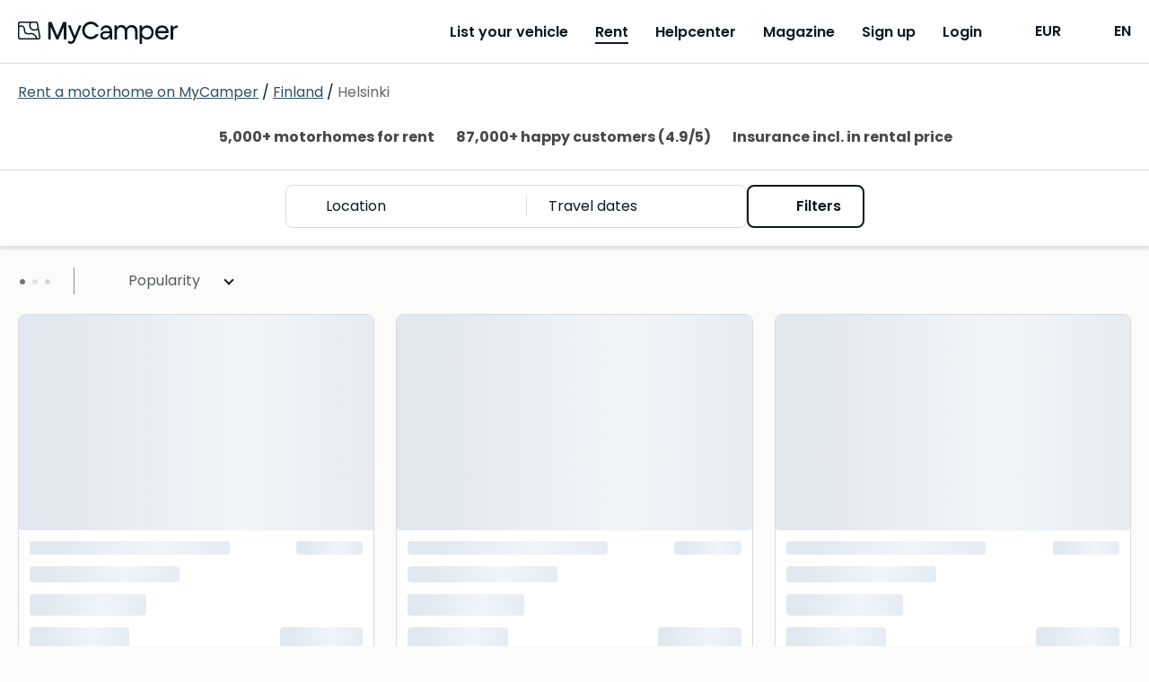

--- FILE ---
content_type: text/html;charset=utf-8
request_url: https://mycamper.com/rent-motorhome/finland/helsinki
body_size: 36868
content:
<!DOCTYPE html><html  dir="ltr" lang="en"><head><meta charset="utf-8">
<meta name="viewport" content="width=device-width, initial-scale=1, maximum-scale=1.0&quot;">
<title>Motorhome and RV rental in Helsinki – MyCamper</title>
<style nonce="HY/EfZYHmUsftfSNVQASE/Ty">a,abbr,acronym,address,applet,article,aside,audio,b,big,blockquote,body,canvas,caption,center,cite,code,dd,del,details,dfn,div,dl,dt,em,embed,fieldset,figcaption,figure,footer,form,h1,h2,h3,h4,h5,h6,header,hgroup,html,i,iframe,img,ins,kbd,label,legend,li,mark,menu,nav,object,ol,output,p,pre,q,ruby,s,samp,section,small,span,strike,strong,sub,summary,sup,table,tbody,td,tfoot,th,thead,time,tr,tt,u,ul,var,video{border:0;font:inherit;font-size:100%;margin:0;padding:0;vertical-align:baseline}html{line-height:1}ol,ul{list-style:none}table{border-collapse:collapse;border-spacing:0}caption,td,th{font-weight:400;text-align:left;vertical-align:middle}blockquote,q{quotes:none}blockquote:after,blockquote:before,q:after,q:before{content:"";content:none}a img{border:none}article,aside,details,figcaption,figure,footer,header,hgroup,main,menu,nav,section,summary{display:block}.cms-content h1,.section__heading1{font-display:swap;font-family:var(--base-font);font-size:24px;font-size:1.5rem;font-weight:600;line-height:28px}@media (min-width:768px){.cms-content h1,.section__heading1{font-size:42px;font-size:2.625rem;line-height:42px}}.cms-content h2,.section__heading,.usps .usp-list__heading{font-display:swap;font-family:var(--base-font);font-size:20px;font-size:1.25rem;font-weight:700;line-height:24px}@media (min-width:768px){.cms-content h2,.section__heading,.usps .usp-list__heading{font-size:24px;font-size:1.5rem;line-height:48px}}.cms-content h3,.cms-content h4,.main-usps .usp__heading,.rental-process .process-item__heading,.section__subheading,.section__subsubheading,.subsection__heading,.usps .usp-list .usp__heading{font-display:swap;font-family:var(--base-font);font-size:16px;font-size:1rem;font-weight:700;line-height:24px}@media (min-width:768px){.cms-content h3,.cms-content h4,.main-usps .usp__heading,.rental-process .process-item__heading,.section__subheading,.section__subsubheading,.subsection__heading,.usps .usp-list .usp__heading{font-size:20px;font-size:1.25rem;line-height:24px}}.section .section-image__caption{color:var(--secondary-text-color)}body{-webkit-text-size-adjust:100%;background:var(--cream-white-light);color:var(--primary-text-color);font-display:swap;font-family:var(--base-font);font-size:16px;font-size:1rem;font-weight:400;line-height:1.5}@media (min-width:768px){body{font-size:18px;font-size:1.125rem}}a{color:var(--primary-lightest);cursor:pointer;font-weight:400;text-decoration:underline;transition:color .1s}a.contact-link{white-space:nowrap}a.link-disabled{color:var(--disabled);pointer-events:none}a.download-link .iconify{height:24px;margin-bottom:3px;margin-right:5px;width:24px}.iconify{display:inline-block;vertical-align:middle}strong{font-weight:600}q{font-style:italic}p{line-height:24px;margin-bottom:1em}p.page-break{margin:0;page-break-before:always}p.footnote{color:var(--secondary-text-color);font-size:12px;font-size:.75rem;margin-top:2.2em}@media (min-width:768px){p.footnote{font-size:14px;font-size:.875rem}}p.light{font-weight:300}small{color:var(--primary-text-color);font-size:12px;line-height:16px}small.light{font-weight:300}.preserve-linebreaks{white-space:pre-line}.v-popper--theme-tooltip .v-popper__inner{background:var(--white)!important;border:1px solid var(--gray-dark);border-radius:var(--default-border-radius)!important;box-shadow:2px 2px 4px #0000000d;color:var(--primary)!important;font-size:13px;font-size:.8125rem;line-height:18px;max-width:320px;padding:8px!important}.v-popper--theme-tooltip .v-popper__wrapper{margin:0 20px}.v-popper--theme-tooltip .v-popper__arrow-outer{border-color:var(--gray-dark)!important}table.rounded{border-collapse:unset}table.rounded .heading-row td{background:var(--cream-white);font-weight:700;text-align:center}table.rounded tr:first-child th:first-child{border-top-left-radius:var(--default-border-radius)}table.rounded tr:first-child th:last-child{border-top-right-radius:var(--default-border-radius)}table.rounded tr:last-child td:first-child{border-bottom-left-radius:var(--default-border-radius)}table.rounded tr:last-child td:last-child{border-bottom-right-radius:var(--default-border-radius)}.grecaptcha-badge{visibility:hidden}.layout--loading{align-items:center;display:flex;justify-content:center}.page-wrapper,.wrap{box-sizing:border-box;padding:0 10px;width:100%}@media (min-width:576px){.page-wrapper,.wrap{margin:0 auto;max-width:1300px;width:95%}.wrap--narrow{max-width:780px}}.page-wrapper{background:var(--white);border-radius:20px 20px 0 0;padding-left:20px;padding-right:20px}@media (min-width:576px){.page-wrapper{margin-top:20px}}@media (min-width:768px){.page-wrapper{margin-top:50px}}.container{box-sizing:border-box;margin-left:auto;margin-right:auto;padding:0 10px;width:100%}@media (min-width:576px){.container{max-width:540px}}@media (min-width:768px){.container{max-width:720px}}@media (min-width:992px){.container{max-width:960px}}@media (min-width:1200px){.container{max-width:1140px}}.cms-content h1{margin-bottom:1em}.cms-content h1+h2,.cms-content h1+h3{margin-bottom:.5em}.cms-content h2{margin-bottom:1em;margin-top:1.5em;text-transform:none}.cms-content h2:first-child{margin-top:0}.cms-content h3{font-size:18px;font-size:1.125rem;line-height:1.575em;margin-bottom:.5em;margin-top:2em}@media (min-width:768px){.cms-content h3{font-size:20px;font-size:1.25rem}}.cms-content h4{font-size:16px;font-size:1rem;line-height:1.575em;margin-bottom:0}@media (min-width:768px){.cms-content h4{font-size:18px;font-size:1.125rem}}.cms-content strong{font-weight:700}.cms-content em{font-style:italic}.cms-content hr{border:none;border-top:1px solid var(--border-color);margin:30px 0}.cms-content p{clear:left;line-height:1.575em;margin-bottom:1.1em;overflow-x:hidden;text-overflow:ellipsis;word-wrap:break-word;-webkit-hyphens:auto;hyphens:auto}.cms-content p:last-child{margin-bottom:0}.cms-content ol li,.cms-content ul li{line-height:1.575em}.cms-content ol,.cms-content ul:not(.gform_fields){padding:0 0 1.6em 1.05em}@media (min-width:992px){.cms-content ol,.cms-content ul:not(.gform_fields){padding:0 0 1.6em 2.15em}}.cms-content ul:not(.gform_fields){list-style:disc}.cms-content ol{list-style:decimal}.cms-content li>ol,.cms-content li>ul{margin-bottom:0}.cms-content dl{margin-bottom:1.6em}.cms-content dt{font-weight:700}.cms-content dd{margin-bottom:1.6em}.cms-content td,.cms-content th{border:1px solid var(--gray-light)}.cms-content table{border:3px solid var(--gray-light);border-collapse:separate;border-radius:var(--default-border-radius);border-spacing:0;margin:0 0 1.6em;width:100%}.cms-content table.has-fixed-layout{table-layout:fixed}.cms-content td,.cms-content th{font-weight:400;text-align:left}.cms-content th{border-width:0 1px 3px 0;font-weight:700}.cms-content td{border-width:0 1px 1px 0}.cms-content td,.cms-content th{padding:8px 16px}.cms-content tfoot td{border-top-width:3px}.cms-content figure.is-style-stripes table tbody tr:nth-child(odd){background-color:var(--gray-light)}.cms-content figure.is-style-stripes table,.cms-content figure.is-style-stripes td{border-width:0}.cms-content figure.is-style-stripes th{border-color:var(--primary);border-width:0 0 3px}.cms-content figure.is-style-stripes tfoot td{border-color:var(--primary);border-width:3px 0 0}.cms-content figure figcaption{margin-top:.5em}.cms-content img{-ms-interpolation-mode:bicubic;border:0;height:auto;margin-left:auto;margin-right:auto;max-width:100%;vertical-align:middle}.cms-content .wp-caption{margin:1.5em auto 1em}.cms-content .wp-caption-text{color:var(--secondary-text-color);font-size:14px;font-size:.875rem;margin-top:10px;text-align:left}.cms-content .wp-video{max-width:100%}.cms-content .wp-video-shortcode{height:auto;max-width:100%}@media (min-width:768px){.cms-content .alignleft{float:left;margin:.5em 1em .5em 0}.cms-content .aligncenter{display:block;margin-left:auto;margin-right:auto;text-align:center}.cms-content .aligncenter .wp-caption-text{text-align:center}.cms-content .alignright{float:right;margin:.5em 0 .5em 1em}}.cms-content blockquote{border-left:3px solid #707070;border-left:3px solid rgba(51,51,51,.7);color:var(--secondary-text-color);font-size:18px;font-size:1.125rem;line-height:1.6667;margin-bottom:1.6667em;margin-left:20px;margin-right:20px;padding-left:.7778em}.cms-content blockquote p{margin-bottom:1.6667em}.cms-content blockquote>p:last-child{margin-bottom:0}.cms-content blockquote cite,.cms-content blockquote small{color:#333;font-size:15px;font-size:1.5rem;line-height:1.6}.cms-content blockquote cite,.cms-content blockquote em,.cms-content blockquote i{font-style:normal}.cms-content blockquote b,.cms-content blockquote strong{font-weight:400}.cms-content iframe{width:100%}.intercom-lightweight-app,.intercom-lightweight-app-launcher{z-index:var(--z-sticky-support-button)!important}.badge{align-items:center;background:var(--blue);border-radius:50%;color:var(--white);display:inline-flex;font-size:12px;font-size:.75rem;justify-content:center;line-height:1em;padding:0}.badge,.badge--empty{height:1.5em;width:1.5em}.badge--empty{vertical-align:middle}.badge--double-digit{height:2em;width:2em}.badge--warning{background-color:var(--warning)}.badge--discrete{background-color:var(--gray-dark)}.button{align-items:center;border:2px solid transparent;border-radius:var(--default-border-radius);box-sizing:border-box;cursor:pointer;display:inline-flex;font-family:var(--base-font);font-weight:600;gap:5px;justify-content:center;line-height:20px;outline:none;padding:11px 40px;text-align:center;text-decoration:none;transition:all .2s ease-in-out;vertical-align:middle;-webkit-tap-highlight-color:rgba(0,0,0,0);font-size:16px;font-size:1rem}.lang-fi .button{font-size:14px;font-size:.875rem}.button--primary{background-color:var(--secondary-color);border-color:var(--secondary-color);color:var(--primary)}.button--primary:hover{background-color:var(--secondary-light);border-color:var(--secondary-light)}.button--primary:active,.button--primary:focus-visible{background-color:var(--secondary-dark);border-color:var(--secondary-dark)}.button--secondary{background-color:var(--blue);border-color:var(--blue);color:var(--primary)}.button--secondary:hover{background-color:var(--blue-light);border-color:var(--blue-light)}.button--secondary:active,.button--secondary:focus-visible{background-color:var(--blue-dark);border-color:var(--blue-dark)}.button--secondary-contrast{background-color:transparent;border-color:var(--primary);color:var(--primary)}.button--secondary-contrast:hover{background-color:var(--secondary-lightest)}.button--secondary-contrast:active,.button--secondary-contrast:focus-visible{background-color:var(--secondary-light);border-color:var(--secondary-light)}.button--tertiary-contrast{background-color:transparent;border-color:var(--gray);color:var(--blue-dark)}.button--tertiary-contrast:hover{background-color:var(--bright-blue-light)}.button--tertiary-contrast:active,.button--tertiary-contrast:focus-visible{background-color:var(--blue-95);border-color:var(--blue-95)}.button--warning{background-color:transparent;border-color:var(--warning-darkest);color:var(--warning-darkest)}.button--warning:hover{background-color:var(--warning-light)}.button--warning:active,.button--warning:focus-visible{background-color:var(--warning-darkest);color:var(--white)}.button--contrast-outline{background-color:transparent;border-color:var(--secondary-color);color:var(--white)}.button--contrast-outline:hover{background-color:var(--orange)}.button--contrast-outline:active,.button--contrast-outline:focus-visible{background-color:var(--orange);border-color:var(--orange)}.button__icon{bottom:1px;flex-shrink:0;height:24px;margin-left:5px;position:relative;width:24px}.button__icon--before{margin-left:0;margin-right:5px}.button--full-width,.button--full-width-mobile{width:100%}@media (min-width:992px){.button--full-width-mobile{width:auto}}.button--small,.button--small-mobile{padding:7px 24px}@media (min-width:992px){.button--small-mobile{padding:11px 40px}}.button--contrast{background:var(--tertiary);border-color:var(--tertiary);color:var(--white)}.button--contrast:focus-visible,.button--contrast:hover{background:var(--tertiary-light);border-color:var(--tertiary-light)}.button--contrast:active{background:var(--tertiary-dark);border-color:var(--tertiary-dark)}.button--light{background:transparent;border-color:var(--secondary-color);color:var(--white)}.button--light:hover{background-color:var(--orange);border-color:var(--secondary-color)}.button--light:active,.button--light:focus-visible{background-color:var(--orange);border-color:var(--orange)}.button--text{background:transparent;border-color:transparent;color:var(--primary)}.button--text:hover{background-color:var(--secondary-lightest);border-color:var(--secondary-lightest)}.button--text:active,.button--text:focus-visible{background-color:var(--secondary-light);border-color:var(--secondary-light)}.button--service{background:none;border-color:var(--primary);color:var(--primary-text-color)}.button--service:hover{background-color:var(--secondary-lightest)}.button--service:active,.button--service:focus-visible{background-color:var(--secondary-light);border-color:var(--secondary-light)}.button--service .button__icon.iconify{color:var(--facebook-blue);height:24px;margin-top:-2px;width:24px}.button[disabled],.button[disabled]:hover{background-color:var(--gray);border-color:var(--gray);color:var(--gray-dark);cursor:not-allowed}.button--light[disabled],.button--light[disabled]:hover,.button--secondary-contrast[disabled],.button--secondary-contrast[disabled]:hover,.button--service[disabled],.button--service[disabled]:hover{background-color:var(--white);border-color:var(--gray);color:var(--gray-dark);cursor:not-allowed}.button--text[disabled],.button--text[disabled]:hover{background-color:transparent;border-color:transparent;color:var(--gray-dark)}a.button[disabled]{pointer-events:none}input:-webkit-autofill,input:-webkit-autofill:focus,input:-webkit-autofill:hover{-webkit-background-clip:text;-webkit-transition:background-color 1000s 0s,color 1000s 0s;transition:background-color 1000s 0s,color 1000s 0s}.input{-webkit-appearance:none;background:var(--white);border:1px solid var(--border-color);border-radius:var(--default-border-radius);box-sizing:border-box;color:var(--primary);font-family:inherit;font-size:16px;font-size:1rem;height:48px;line-height:24px;outline:none;padding:12px;width:100%}.input.disabled,.input[disabled],.input[readonly]{background:var(--gray-light);color:var(--secondary-text-color);cursor:not-allowed;opacity:1}.input::-moz-placeholder{color:var(--secondary-text-color);opacity:1}.input::placeholder{color:var(--secondary-text-color);opacity:1}.input:focus{border-color:var(--border-color-active)}.input--error{border-color:var(--warning-darkest);color:var(--warning-darkest)}.input-unit{color:var(--gray-dark);font-size:16px;font-size:1rem;position:absolute;right:30px;top:42px}.form__input .input-unit{right:12px;top:13px}.select+.input-unit{right:46px}.form__input .select+.input-unit{right:36px}.label{display:block;font-size:14px;font-size:.875rem;font-weight:600;line-height:20px;margin-bottom:8px}.label--error{color:var(--warning-darkest)}.label-description{color:var(--darkest-gray);display:block;margin-bottom:5px}.input-error{color:var(--warning-darkest);font-size:11px;font-size:.6875rem;font-weight:700;margin-top:4px}@media (min-width:768px){.input-error{font-size:12px;font-size:.75rem}}.checkbox-label{display:block;line-height:20px;margin-bottom:10px;margin-top:10px;position:relative}.checkbox-label--disabled{color:var(--gray-dark)}.checkbox-label--error{color:var(--error)}.checkbox{opacity:0;position:absolute;z-index:-1}.checkbox__text{display:block;line-height:20px;margin-left:20px;padding-left:12px;text-align:left}.checkbox__text:before{background:var(--white);border:2px solid var(--darkest-gray);border-radius:2px;box-sizing:border-box;content:"";display:block;height:20px;left:0;position:absolute;top:0;width:20px}.checkbox-label--disabled .checkbox__text:before{border-color:var(--disabled)}.checkbox-label--error .checkbox__text:before{border-color:var(--error)}.checkbox__text--top-align:after,.checkbox__text--top-align:before{margin-top:4px}.checkbox:checked+.checkbox__text:before{background:var(--primary);border:none}.checkbox:checked+.checkbox__text:after{border-bottom:2px solid var(--white);border-left:2px solid var(--white);content:"";height:3.5px;left:10px;position:absolute;top:9px;transform:translate(-50%,-50%) rotate(-45deg);width:8px}.checkbox:disabled+.checkbox__text:before{border-color:var(--gray)}.radio{-webkit-appearance:none;-moz-appearance:none;appearance:none;background-color:var(--white);border:2px solid var(--darkest-gray);border-radius:50%;display:inline-block;margin-top:0;outline:0;padding:8px;position:relative}.radio:checked{background-color:var(--primary);border-color:var(--primary);box-shadow:inset 0 0 0 3px var(--white)}.radio:disabled{background-color:unset;border-color:var(--gray)}.radio:focus{border-color:var(--primary)}.radio--error{border-color:var(--error);color:var(--error)}.radio-label{align-items:flex-start;display:flex;line-height:1.2em;margin-bottom:8px;margin-right:8px}.radio-label:last-child{margin-bottom:0}.radio-label--disabled{color:var(--gray-dark)}.radio-label input{margin-right:10px;vertical-align:middle}.checkbox-list--sublist,.radio-list--sublist{margin-left:20px}.textarea{height:200px;resize:vertical}.select,.textarea{box-sizing:border-box}.select{display:inline-block;padding:0;position:relative;width:100%}.select:focus-within{border:1px solid var(--border-color-active)}.select:after{border:solid var(--primary);border-width:0 3px 3px 0;bottom:0;content:"";display:inline-block;height:0;margin:auto;padding:3px;pointer-events:none;position:absolute;right:20px;top:-2px;transform:rotate(45deg);-webkit-transform:rotate(45deg);width:0}.select.is-disabled:after{border-color:var(--disabled)}.select select{-moz-appearance:none;background:transparent;border:none;border-radius:0;box-shadow:none;box-sizing:border-box;color:var(--primary);cursor:pointer;font-size:16px;font-size:1rem;height:100%;outline:none;padding:12px 40px 12px 12px;width:100%}.select select:-moz-focusring{color:transparent;text-shadow:0 0 0 #000}.select select{-webkit-appearance:none}.select select::-ms-expand{display:none}.select select[disabled]{background:var(--gray-light);cursor:not-allowed}select{font-family:var(--base-font)}input[type=search]{-webkit-appearance:none}.form__input,.form__row{position:relative}.form__row{box-sizing:border-box;margin-bottom:var(--form-row-distance)}.form__row--columns{flex-direction:row}@media (min-width:768px){.form__row--columns{align-items:flex-start;display:flex;justify-content:space-between}}.form__row .column--2{margin-bottom:var(--form-row-distance);position:relative;width:100%}.form__row .column--2:last-child{margin-bottom:0}@media (min-width:768px){.form__row .column--2{margin-bottom:0;width:49%}}.form__row .column--3{margin-bottom:var(--form-row-distance);position:relative;width:100%}.form__row .column--3:last-child{margin-bottom:0}@media (min-width:768px){.form__row .column--3{margin-bottom:0;width:32%}}.form__row--outer,.form__row--outer .column--2,.form__row--outer .column--3{margin-bottom:var(--form-row-outer-distance)}.form__row--inner,.form__row--inner .column--2,.form__row--inner .column--3{margin-bottom:var(--form-row-inner-distance)}.standard-table{color:var(--secondary-text-color);width:100%}.standard-table td{padding:10px 20px}.list-card{background:var(--white);border:1px solid var(--border-color);border-radius:var(--default-border-radius);color:var(--primary);padding:10px 10px 10px 18px;position:relative}.list-card:hover{transform:scale(1.006)}.list-card:before{background:var(--cream-white);border-bottom-left-radius:var(--default-border-radius);border-top-left-radius:var(--default-border-radius);bottom:0;content:"";left:0;position:absolute;top:0;width:8px}.list-card--highlight:before{background-color:var(--primary)}.list-card--success:before{background-color:var(--tertiary)}.list-card--inactive:before{background-color:var(--bright-blue)}.list-card--disabled:before{background-color:var(--cream-white)}.list-card--removed:before{background-color:var(--cream-white-dark)}.list-card__link{text-decoration:none}.main-menu{background:var(--cream-white);inset:0;position:fixed;z-index:1}.main-menu__items{margin-top:75px}@media (min-width:1150px){.main-menu__items{min-height:auto}}.main-menu__item{margin-bottom:15px}@media (min-width:1150px){.main-menu__item{margin-bottom:0}}.main-menu__item .main-menu-item__text{height:26px;margin-left:80px}@media (min-width:1150px){.main-menu__item .main-menu-item__text{margin-left:0}}.main-menu__item a{border-bottom:2px solid transparent;color:var(--primary);font-size:16px;font-size:1rem;text-decoration:none;transition:all .2s}.main-menu__item a.router-link-active,.main-menu__item a:hover{border-bottom-color:var(--primary)}.main-menu__item a:hover{color:var(--primary)}@media (min-width:1150px){.main-menu{background:none;margin-left:10px;padding:0;position:relative;width:auto}.main-menu,.main-menu__items{display:flex;flex-direction:row}.main-menu__items{align-items:center;height:auto;justify-content:space-between;margin:auto}.main-menu__item{margin-left:20px;text-align:center}.main-menu__item:first-child{margin-left:0}.main-menu__item a{color:var(--primary);font-weight:600}.lang-fi .main-menu__item a{font-size:14px;font-size:.875rem}.main-menu__item a.router-link-active{border-bottom-color:var(--primary)}.main-menu__item a:hover{border-bottom-color:var(--primary-light);color:var(--primary)}}@media (min-width:1200px){.main-menu__item{margin-left:30px}.lang-fi .main-menu__item{margin-left:20px}}.main-usps.section{background:var(--white);padding:50px 0 0}.main-usps__items{display:flex;flex-direction:column;flex-wrap:wrap;justify-content:space-around}@media (min-width:576px){.main-usps__items{flex-direction:row}}.main-usps .usp{margin-bottom:50px;padding:0 20px}.main-usps .usp__icon{height:54px;margin-bottom:10px;width:54px}@media (min-width:768px){.main-usps .usp{flex-basis:20%;padding:0}}.pricing-table{margin:auto;width:100%}.pricing-table th{padding:4px 10px 4px 0;word-break:break-word}.pricing-table td{padding:4px 0;text-align:right}.pricing-table--canceled td,.pricing-table--canceled th{text-decoration:line-through}.pricing-table td,.pricing-table th{vertical-align:text-top}.pricing-table tfoot{border-top:1px solid var(--darkest-gray);font-weight:600;padding-top:8px}.pricing-table tbody tr:last-child td,.pricing-table tbody tr:last-child th{padding-bottom:8px}.pricing-table__specification,.pricing-table__value-info{color:var(--secondary-text-color)}.pricing-table__value-info{font-size:13px;font-size:.8125rem;line-height:1.2;margin-left:10px;margin-top:4px}@media (min-width:768px){.pricing-table__value-info{font-size:14px;font-size:.875rem}}.pricing-table__earnings td,.pricing-table__earnings th{font-size:16px;font-size:1rem;font-weight:700;padding-top:15px}.pricing-table__footnote td{text-align:left}.pricing-table__footnote p{margin-top:0}.pricing-table .iconify{height:24px;width:24px}.rental-process{padding:50px 0}@media (min-width:768px){.rental-process{padding:100px 0}}.rental-process.rental-out{background-color:var(--bright-blue)}.rental-process__heading{margin-bottom:20px}@media (min-width:768px){.rental-process__items{display:flex;justify-content:space-around}}.rental-process .process-item{margin:0 auto 50px;max-width:300px;text-align:center;z-index:1}@media (min-width:768px){.rental-process .process-item{margin:0 5px}}.rental-process .process-item__icon{height:90px;margin:20px auto;width:90px}.rental-process .process-item__heading{margin-bottom:15px}.section{color:var(--primary);padding-bottom:32px;padding-top:32px;text-align:center}.section strong{font-weight:600}@media (min-width:768px){.section{padding-bottom:64px;padding-top:64px}}.section__part{margin-bottom:40px}.section__part--divided{border-top:1px solid var(--border-color)}.section__intro{font-weight:600}.section__content{margin:auto;max-width:580px;text-align:left}.section__preheading{font-size:14px;font-size:.875rem;margin-bottom:16px;text-align:center}.section__footnote{font-size:14px;font-size:.875rem;margin:16px 0 0;text-align:left}@media (min-width:768px){.section__footnote{text-align:center}}.section__heading{margin-bottom:10px}@media (min-width:768px){.section__heading{margin-bottom:20px}}.section__heading--centered{text-align:center}.section__heading1{margin-bottom:32px}@media (min-width:768px){.section__heading1{margin-bottom:48px}}.section__heading1--centered{text-align:center}.section__subheading,.section__subsubheading{margin-bottom:10px;margin-top:30px}.section__date{color:var(--secondary-text-color)}.section__table{margin-bottom:40px}.section__table tr:nth-child(2n){background:var(--gray-light)}.section__table td,.section__table th{line-height:1.375em;padding:10px;vertical-align:top}.section__table td{font-weight:300}.section__table .money-cell{text-align:right}.section__external-link{margin-left:20px}.section__external-link-icon{margin-bottom:3px;padding-right:5px}.section__ordered-list{line-height:1.575em;list-style:decimal;margin-left:30px}.section__ordered-list--sublist{list-style:lower-latin}.section__ordered-list li{margin-bottom:1.1em}.section__unordered-list{line-height:1.575em;list-style:disc;margin-bottom:20px;margin-left:30px}.section__unordered-list li{margin-bottom:1.1em}.section--floating{background-color:var(--white);position:relative}.section--floating:after{background:none;border-radius:50%;bottom:10px;content:"";height:10%;left:0;margin:auto;position:absolute;right:0;z-index:-1}.section--accent{background-color:var(--primary);color:var(--white)}.section--regular{background-color:var(--white)}.section--secondary{background-color:var(--secondary-color);color:var(--white)}.section--base{background-color:var(--gray-light)}.section__buttons{display:flex;flex-direction:column;justify-content:center;margin-top:60px}.section__buttons .button{margin-bottom:20px;margin-left:16px;margin-right:16px}.section__buttons .button:last-child{margin-bottom:0}@media (min-width:768px){.section__buttons{flex-direction:row}.section__buttons .button{margin-bottom:0}.section__buttons .button--contrast,.section__buttons .button--primary{order:2}}.section__cta-buttons{border-top:1px solid var(--border-color);display:flex;flex-direction:column;justify-content:space-around;margin-top:50px;padding-top:50px}.section__cta-buttons .button{margin-bottom:20px;margin-left:5px;margin-right:5px}@media (min-width:768px){.section__cta-buttons{flex-direction:row}}.section .section-image{margin-bottom:20px}.section .section-image--centered .section-image__image{display:block;margin:auto;max-width:100%}.section .section-image--full-width .section-image__image{height:auto;width:100%}.section .section-image__image--rounded{background-position:50%;background-repeat:no-repeat;background-size:cover;border-radius:var(--default-border-radius);height:220px;width:100%}@media (min-width:576px){.section .section-image__image--rounded{height:255px}}.section .section-images{display:flex;justify-content:space-between;margin-top:20px}.section .section-images--two{flex-direction:column}.section .section-images--two .section-image{width:100%}@media (min-width:576px){.section .section-images--two .section-image{width:48%}.section .section-images--two{flex-direction:row}}.section .section-images--four{box-sizing:border-box;flex-direction:row;flex-wrap:wrap}.section .section-images--four .section-image{box-sizing:border-box;flex:0 0 50%;margin-bottom:0;max-width:50%;padding:10px}@media (min-width:992px){.section .section-images--four .section-image{flex:0 0 25%;max-width:25%}}.section__list{display:flex;flex-direction:column;gap:24px;text-align:left}@media (min-width:992px){.section__list{flex-direction:row;gap:48px;justify-content:space-between}}.section__list-item{display:flex;gap:16px}@media (min-width:992px){.section__list-item{flex:1}}.section__list-item__title{font-weight:700;margin-bottom:8px}.section__list-item__description{margin-bottom:0}.show-more-link{align-items:flex-start;cursor:pointer;display:flex;flex-direction:row;line-height:1;text-decoration:none}.show-more-link__icon.iconify{flex-shrink:0;height:38px;margin-left:-10px;margin-top:-10px;width:38px}.subsection{border-top:1px solid var(--border-color);padding:20px 0 50px;text-align:left}@media (min-width:768px){.subsection{display:flex;flex-wrap:nowrap}.subsection__content{flex-grow:1}}@media print{.subsection{display:flex;flex-wrap:nowrap}.subsection__content{flex-grow:1}}.subsection__content{max-width:100%}.subsection:first-child{border-top:none}.subsection__heading{margin-bottom:20px;margin-right:10px;min-width:200px}.vehicle-section{text-align:left}.vehicle-section:last-child{padding-bottom:0}.vehicle-section__heading{font-size:20px;font-size:1.25rem;font-weight:700;line-height:28px;margin-bottom:32px}.vehicle-section__modal-heading{font-size:24px;font-size:1.5rem;font-weight:600;margin-bottom:32px;text-align:center}.vehicle-section__button{margin-top:16px}@media (min-width:992px){.vehicle-section__button{margin-top:24px}}.vehicle-section .overview-list{-moz-columns:1;column-count:1}@media (min-width:992px){.vehicle-section .overview-list{-moz-columns:2;column-count:2;-moz-column-gap:20px;column-gap:20px}}.vehicle-section .overview-list-item{font-size:16px;font-size:1rem}.vehicle-section .preserve-linebreaks{margin-bottom:0}.vehicle-section__notice{margin-bottom:32px}.vehicle-section__notice p{margin-bottom:10px}.vehicle-section:not(.vehicle__rules) .overview-list-item{flex-direction:column;margin-bottom:8px;-moz-column-break-inside:avoid;break-inside:avoid}.vehicle-section:not(.vehicle__rules) .overview-list-item__label{font-weight:700;line-height:24px}.vehicle-section:not(.vehicle__rules) .overview-list-item__label:after{content:""}.usps,.usps__container{position:relative}.usps__container{z-index:3}@media (min-width:992px){.usps__container{display:flex;justify-content:space-between}}.usps .blue_bg{background-color:var(--bright-blue);bottom:0;height:50%;left:0;position:absolute;top:0;width:100%;z-index:2}@media (min-width:992px){.usps .blue_bg{height:100%;width:50%}}.usps .cream_bg{background-color:var(--cream-white);bottom:0;height:50%;position:absolute;right:0;width:100%;z-index:2}@media (min-width:992px){.usps .cream_bg{height:100%;width:50%}.usps--list-wrap{flex-basis:45%}}.usps--list-wrap:first-of-type{background-color:var(--bright-blue);padding-bottom:20px}@media (min-width:992px){.usps--list-wrap:first-of-type{padding:0}}.usps--list-wrap:last-of-type{background-color:var(--cream-white);padding-top:20px}@media (min-width:992px){.usps--list-wrap:last-of-type{padding:0}}.usps .usp-list{box-sizing:border-box}.usps .usp-list__heading{color:var(--primary);margin-bottom:30px}.usps .usp-list .usp{display:flex;flex-direction:row;margin-bottom:30px;width:100%}.usps .usp-list .usp:last-child{margin-bottom:0}.usps .usp-list .usp__icon{flex-shrink:0;height:80px;margin-right:30px;width:80px}.usps .usp-list .usp__heading{margin-bottom:5px;text-align:left}.usps .usp-list .usp__text{text-align:left}.vehicle-data__item{display:flex;line-height:1.3em;margin-bottom:10px}.vehicle-data__item-label{color:var(--secondary-text-color);font-size:16px;font-size:1rem;font-weight:400;margin-right:10px;white-space:nowrap}.vehicle-data__item-label:after{content:":"}.pill{align-items:center;border:1px solid var(--primary);border-radius:20px;color:var(--primary);cursor:pointer;display:inline-flex;font-size:13px;font-size:.8125rem;justify-content:center;padding:8px 14px;white-space:nowrap;width:-moz-fit-content;width:fit-content}.pill,.pill:hover{text-decoration:none}.pill:hover{background-color:var(--gray)}.pill--primary{background-color:var(--primary);color:var(--white)}.pill--primary:hover{background-color:var(--primary-light);border-color:var(--primary-light)}.pill--tertiary-lightest{border:none}.pill--tertiary-lightest,.pill--tertiary-lightest:hover{background-color:var(--tertiary-lightest)}.pill--bright-blue{border:none}.pill--bright-blue,.pill--bright-blue:hover{background-color:var(--bright-blue)}.pill--disabled{cursor:default}.pill .iconify{height:16px;margin-right:4px;width:16px}</style>
<style nonce="HY/EfZYHmUsftfSNVQASE/Ty">:root{--base-font:"Poppins","Helvetica Neue",Helvetica,Arial,sans-serif;--white:#fff;--almost-white:#fcfcfc;--gray-light:#f2f2f2;--gray:#ddd9de;--gray-dark:#978e96;--darkest-gray:#666;--gray-dark-2:#777;--black:#000;--primary:#0e181e;--primary-light:#1f3542;--primary-lightest:#2f5165;--secondary-color:#ffd078;--secondary-dark:#ffbf47;--secondary-light:#ffe3ad;--secondary-lightest:#fff4e0;--tertiary:#c3b1f9;--tertiary-dark:#a084f6;--tertiary-darkest:#6638f0;--tertiary-light:#e9e3fd;--tertiary-lightest:#f4f1fe;--orange:#dca32a;--orange-dark:#b4841e;--orange-light:#e3b554;--orange-lightest:#eac880;--bright-blue:#c4d8fc;--bright-blue-dark:#94b8fa;--bright-blue-light:#f5f9ff;--blue:#7c9df8;--blue-dark:#3c73fb;--blue-light:#a0bbfd;--blue-highlighted:#7098fc;--blue-40:#043cc8;--blue-50:#ebf1ff;--blue-60:#376ffb;--blue-70:#6e97fc;--blue-88:#c3d4fe;--blue-95:#e6edfe;--navy-10:#101c23;--cream-white:#f0ede3;--cream-white-dark:#dfd9c3;--cream-white-light:#fbfbf9;--warning:#ec5e63;--warning-darkest:#cd181f;--warning-dark:#e73238;--warning-light:#f28d90;--warning-40:#f4761c;--success-40:#329a3e;--lilac-84:#c4b3f9;--neutral-40:#666;--neutral-60:#999;--neutral-80:#ccc;--neutral-90:#e6e6e6;--neutral-95:#f2f2f2;--neutral-97:#f7f7f7;--success:#2ab2b8;--success-light:#eafafa;--error:#bb0002;--error-50:#ffd6be;--info-border:#8093b3;--info-light:#eff1f5;--modal-background:rgba(0,0,0,.3);--border-color:#ddd9de;--border-color-active:#0e181e;--disabled:#978e96;--facebook-blue:#4267b2;--badge-default:#0e181e;--badge-complete:#7c9df8;--badge-warning:#ec5e63;--primary-text-color:#0e181e;--secondary-text-color:#666;--z-vehicle-search-box:9;--z-main-header:11;--z-mobile-menu-button:12;--z-help-text:98;--z-sticky-support-button:99;--z-vehicle-mobile-footer:100;--z-magazine-cta-footer:100;--z-floating-info:101;--z-datepicker-fullscreen:102;--z-sticky-header:110;--z-main-header-fullscreen:200;--z-modal:201;--main-header-md-height:70px;--main-banner-height:47px;--lg-spacing:40px;--md-spacing:24px;--sm-spacing:16px;--xs-spacing:8px;--default-shadow:0 2px 4px 0 rgba(0,0,0,.2);--form-row-distance:20px;--form-row-outer-distance:24px;--form-row-inner-distance:16px;--default-border-radius:8px;--lg-magazine-spacing:40px;--md-magazine-spacing:24px;--sm-magazine-spacing:16px;--xs-magazine-spacing:8px;--bp-xs-min:350px;--bp-sm-min:576px;--bp-md-min:768px;--bp-lg-min:992px;--bp-xl-min:1200px;--bp-hamburger-menu-max:1150px}</style>
<style nonce="HY/EfZYHmUsftfSNVQASE/Ty">.resize-observer[data-v-b329ee4c]{background-color:transparent;border:none;opacity:0}.resize-observer[data-v-b329ee4c],.resize-observer[data-v-b329ee4c] object{display:block;height:100%;left:0;overflow:hidden;pointer-events:none;position:absolute;top:0;width:100%;z-index:-1}.v-popper__popper{left:0;outline:none;top:0;z-index:10000}.v-popper__popper.v-popper__popper--hidden{opacity:0;pointer-events:none;transition:opacity .15s,visibility .15s;visibility:hidden}.v-popper__popper.v-popper__popper--shown{opacity:1;transition:opacity .15s;visibility:visible}.v-popper__popper.v-popper__popper--skip-transition,.v-popper__popper.v-popper__popper--skip-transition>.v-popper__wrapper{transition:none!important}.v-popper__backdrop{display:none;height:100%;left:0;position:absolute;top:0;width:100%}.v-popper__inner{box-sizing:border-box;overflow-y:auto;position:relative}.v-popper__inner>div{max-height:inherit;max-width:inherit;position:relative;z-index:1}.v-popper__arrow-container{height:10px;position:absolute;width:10px}.v-popper__popper--arrow-overflow .v-popper__arrow-container,.v-popper__popper--no-positioning .v-popper__arrow-container{display:none}.v-popper__arrow-inner,.v-popper__arrow-outer{border-style:solid;height:0;left:0;position:absolute;top:0;width:0}.v-popper__arrow-inner{border-width:7px;visibility:hidden}.v-popper__arrow-outer{border-width:6px}.v-popper__popper[data-popper-placement^=bottom] .v-popper__arrow-inner,.v-popper__popper[data-popper-placement^=top] .v-popper__arrow-inner{left:-2px}.v-popper__popper[data-popper-placement^=bottom] .v-popper__arrow-outer,.v-popper__popper[data-popper-placement^=top] .v-popper__arrow-outer{left:-1px}.v-popper__popper[data-popper-placement^=top] .v-popper__arrow-inner,.v-popper__popper[data-popper-placement^=top] .v-popper__arrow-outer{border-bottom-color:transparent!important;border-bottom-width:0;border-left-color:transparent!important;border-right-color:transparent!important}.v-popper__popper[data-popper-placement^=top] .v-popper__arrow-inner{top:-2px}.v-popper__popper[data-popper-placement^=bottom] .v-popper__arrow-container{top:0}.v-popper__popper[data-popper-placement^=bottom] .v-popper__arrow-inner,.v-popper__popper[data-popper-placement^=bottom] .v-popper__arrow-outer{border-left-color:transparent!important;border-right-color:transparent!important;border-top-color:transparent!important;border-top-width:0}.v-popper__popper[data-popper-placement^=bottom] .v-popper__arrow-inner{top:-4px}.v-popper__popper[data-popper-placement^=bottom] .v-popper__arrow-outer{top:-6px}.v-popper__popper[data-popper-placement^=left] .v-popper__arrow-inner,.v-popper__popper[data-popper-placement^=right] .v-popper__arrow-inner{top:-2px}.v-popper__popper[data-popper-placement^=left] .v-popper__arrow-outer,.v-popper__popper[data-popper-placement^=right] .v-popper__arrow-outer{top:-1px}.v-popper__popper[data-popper-placement^=right] .v-popper__arrow-inner,.v-popper__popper[data-popper-placement^=right] .v-popper__arrow-outer{border-bottom-color:transparent!important;border-left-color:transparent!important;border-left-width:0;border-top-color:transparent!important}.v-popper__popper[data-popper-placement^=right] .v-popper__arrow-inner{left:-4px}.v-popper__popper[data-popper-placement^=right] .v-popper__arrow-outer{left:-6px}.v-popper__popper[data-popper-placement^=left] .v-popper__arrow-container{right:-10px}.v-popper__popper[data-popper-placement^=left] .v-popper__arrow-inner,.v-popper__popper[data-popper-placement^=left] .v-popper__arrow-outer{border-bottom-color:transparent!important;border-right-color:transparent!important;border-right-width:0;border-top-color:transparent!important}.v-popper__popper[data-popper-placement^=left] .v-popper__arrow-inner{left:-2px}.v-popper--theme-tooltip .v-popper__inner{background:#000c;border-radius:6px;color:#fff;padding:7px 12px 6px}.v-popper--theme-tooltip .v-popper__arrow-outer{border-color:#000c}.v-popper--theme-dropdown .v-popper__inner{background:#fff;border:1px solid #ddd;border-radius:6px;box-shadow:0 6px 30px #0000001a;color:#000}.v-popper--theme-dropdown .v-popper__arrow-inner{border-color:#fff;visibility:visible}.v-popper--theme-dropdown .v-popper__arrow-outer{border-color:#ddd}</style>
<style nonce="HY/EfZYHmUsftfSNVQASE/Ty">@font-face{font-display:swap;font-family:Poppins;font-style:normal;font-weight:300;src:url(/_nuxt/Poppins-normal-300-devanagari.D7nrgzLr.woff2) format("woff2");unicode-range:u+0900-097f,u+1cd0-1cf9,u+200c-200d,u+20a8,u+20b9,u+20f0,u+25cc,u+a830-a839,u+a8e0-a8ff,u+11b00-11b09}@font-face{font-display:swap;font-family:Poppins;font-style:normal;font-weight:300;src:url(/_nuxt/Poppins-normal-300-latin-ext.Cirz0Guu.woff2) format("woff2");unicode-range:u+0100-02ba,u+02bd-02c5,u+02c7-02cc,u+02ce-02d7,u+02dd-02ff,u+0304,u+0308,u+0329,u+1d00-1dbf,u+1e00-1e9f,u+1ef2-1eff,u+2020,u+20a0-20ab,u+20ad-20c0,u+2113,u+2c60-2c7f,u+a720-a7ff}@font-face{font-display:swap;font-family:Poppins;font-style:normal;font-weight:300;src:url(/_nuxt/Poppins-normal-300-latin.Dku2WoCh.woff2) format("woff2");unicode-range:u+00??,u+0131,u+0152-0153,u+02bb-02bc,u+02c6,u+02da,u+02dc,u+0304,u+0308,u+0329,u+2000-206f,u+20ac,u+2122,u+2191,u+2193,u+2212,u+2215,u+feff,u+fffd}@font-face{font-display:swap;font-family:Poppins;font-style:normal;font-weight:400;src:url(/_nuxt/Poppins-normal-400-devanagari.CJDn6rn8.woff2) format("woff2");unicode-range:u+0900-097f,u+1cd0-1cf9,u+200c-200d,u+20a8,u+20b9,u+20f0,u+25cc,u+a830-a839,u+a8e0-a8ff,u+11b00-11b09}@font-face{font-display:swap;font-family:Poppins;font-style:normal;font-weight:400;src:url(/_nuxt/Poppins-normal-400-latin-ext.by3JarPu.woff2) format("woff2");unicode-range:u+0100-02ba,u+02bd-02c5,u+02c7-02cc,u+02ce-02d7,u+02dd-02ff,u+0304,u+0308,u+0329,u+1d00-1dbf,u+1e00-1e9f,u+1ef2-1eff,u+2020,u+20a0-20ab,u+20ad-20c0,u+2113,u+2c60-2c7f,u+a720-a7ff}@font-face{font-display:swap;font-family:Poppins;font-style:normal;font-weight:400;src:url(/_nuxt/Poppins-normal-400-latin.cpxAROuN.woff2) format("woff2");unicode-range:u+00??,u+0131,u+0152-0153,u+02bb-02bc,u+02c6,u+02da,u+02dc,u+0304,u+0308,u+0329,u+2000-206f,u+20ac,u+2122,u+2191,u+2193,u+2212,u+2215,u+feff,u+fffd}@font-face{font-display:swap;font-family:Poppins;font-style:normal;font-weight:600;src:url(/_nuxt/Poppins-normal-600-devanagari.STEjXBNN.woff2) format("woff2");unicode-range:u+0900-097f,u+1cd0-1cf9,u+200c-200d,u+20a8,u+20b9,u+20f0,u+25cc,u+a830-a839,u+a8e0-a8ff,u+11b00-11b09}@font-face{font-display:swap;font-family:Poppins;font-style:normal;font-weight:600;src:url(/_nuxt/Poppins-normal-600-latin-ext.CAhIAdZj.woff2) format("woff2");unicode-range:u+0100-02ba,u+02bd-02c5,u+02c7-02cc,u+02ce-02d7,u+02dd-02ff,u+0304,u+0308,u+0329,u+1d00-1dbf,u+1e00-1e9f,u+1ef2-1eff,u+2020,u+20a0-20ab,u+20ad-20c0,u+2113,u+2c60-2c7f,u+a720-a7ff}@font-face{font-display:swap;font-family:Poppins;font-style:normal;font-weight:600;src:url(/_nuxt/Poppins-normal-600-latin.zEkxB9Mr.woff2) format("woff2");unicode-range:u+00??,u+0131,u+0152-0153,u+02bb-02bc,u+02c6,u+02da,u+02dc,u+0304,u+0308,u+0329,u+2000-206f,u+20ac,u+2122,u+2191,u+2193,u+2212,u+2215,u+feff,u+fffd}@font-face{font-display:swap;font-family:Poppins;font-style:normal;font-weight:700;src:url(/_nuxt/Poppins-normal-700-devanagari.O-jipLrW.woff2) format("woff2");unicode-range:u+0900-097f,u+1cd0-1cf9,u+200c-200d,u+20a8,u+20b9,u+20f0,u+25cc,u+a830-a839,u+a8e0-a8ff,u+11b00-11b09}@font-face{font-display:swap;font-family:Poppins;font-style:normal;font-weight:700;src:url(/_nuxt/Poppins-normal-700-latin-ext.cby-RkWa.woff2) format("woff2");unicode-range:u+0100-02ba,u+02bd-02c5,u+02c7-02cc,u+02ce-02d7,u+02dd-02ff,u+0304,u+0308,u+0329,u+1d00-1dbf,u+1e00-1e9f,u+1ef2-1eff,u+2020,u+20a0-20ab,u+20ad-20c0,u+2113,u+2c60-2c7f,u+a720-a7ff}@font-face{font-display:swap;font-family:Poppins;font-style:normal;font-weight:700;src:url(/_nuxt/Poppins-normal-700-latin.Qrb0O0WB.woff2) format("woff2");unicode-range:u+00??,u+0131,u+0152-0153,u+02bb-02bc,u+02c6,u+02da,u+02dc,u+0304,u+0308,u+0329,u+2000-206f,u+20ac,u+2122,u+2191,u+2193,u+2212,u+2215,u+feff,u+fffd}</style>
<style nonce="HY/EfZYHmUsftfSNVQASE/Ty">.loading-indicator__text{font-display:swap;font-family:var(--base-font);font-size:16px;font-size:1rem;font-weight:700;line-height:24px}@media (min-width:768px){.loading-indicator__text{font-size:20px;font-size:1.25rem;line-height:24px}}@keyframes typing{0%{opacity:.1}20%{opacity:.6}to{opacity:.1}}.loading-indicator{text-align:center}.loading-indicator__text{margin-bottom:10px}.loading-indicator__dots{height:16px}.loading-indicator__dot{animation:typing 1.6s infinite;display:inline-block;font-size:30px;font-size:1.875rem;line-height:16px}.loading-indicator__dot:nth-child(2){animation-delay:.4s}.loading-indicator__dot:last-child{animation-delay:.8s}</style>
<style nonce="HY/EfZYHmUsftfSNVQASE/Ty">.main-header-banner--margin{margin-bottom:80px}.main-header-banner .impersonate-header{align-items:center;background-color:var(--error);color:var(--white);display:flex;height:80px;justify-content:center;left:0;padding:0;position:fixed;text-align:center;top:0;width:100%;z-index:100}.main-header-banner .impersonate-header a{color:var(--white);margin-left:16px}</style>
<style nonce="HY/EfZYHmUsftfSNVQASE/Ty">.main-header{background:var(--white);border-bottom:1px solid var(--border-color);z-index:var(--z-main-header)}.main-header.is-mobile-menu-open{z-index:var(--z-main-header-fullscreen)}.main-header__menu--is-closed.main-menu{display:none}.main-header__mobile-menu-button.button{padding:10px 12px;z-index:var(--z-mobile-menu-button)}.main-header__mobile-menu-button.button .iconify{height:24px;width:24px}.main-header__mobile-menu-button.button.is-open{background-color:transparent;border:none;position:fixed;right:0}.main-header__mobile-menu-button.button.is-open:active,.main-header__mobile-menu-button.button.is-open:focus,.main-header__mobile-menu-button.button.is-open:hover{background-color:transparent}.main-header__mobile-menu-button.button.is-open .iconify{color:var(--primary);height:32px;width:32px}.main-header__logo img{height:20px;vertical-align:middle;width:143px}@media (min-width:350px){.main-header__logo img{height:25px;width:178px}}.main-header__container{align-items:center;display:flex;flex-direction:row;height:70px;justify-content:space-between;padding:0 20px}@media (min-width:1150px){.main-header__menu--is-closed.main-menu{display:flex}.main-header__mobile-menu-button.button{display:none}.main-header__container{flex-direction:row;height:var(--main-header-md-height);justify-content:space-between}}.main-header--floating{background:none;position:absolute;width:100%}</style>
<style nonce="HY/EfZYHmUsftfSNVQASE/Ty">.footer-copyright[data-v-6cab2ebb]{align-items:flex-end;display:flex;flex-wrap:wrap;font-size:14px;font-size:.875rem}.footer-copyright li[data-v-6cab2ebb]{line-height:16px;margin-bottom:8px}.footer-copyright li[data-v-6cab2ebb]:not(:last-child){border-right:1px solid var(--primary);margin-right:10px;padding-right:10px}</style>
<style nonce="HY/EfZYHmUsftfSNVQASE/Ty">.footer-social ul[data-v-b89925b5]{align-items:center;display:flex}.footer-social .iconify[data-v-b89925b5]{height:32px;width:32px}.footer-social li[data-v-b89925b5]:not(:last-child){margin-right:16px}.footer-social__subtitle[data-v-b89925b5]{color:var(--gray-dark);font-weight:700}</style>
<style nonce="HY/EfZYHmUsftfSNVQASE/Ty">.footer-menu li[data-v-641601d7]:not(:last-child){margin-bottom:8px}.footer-menu__wrapper[data-v-641601d7]:not(:last-child){margin-bottom:24px}@media (min-width:1150px){.footer-menu__wrapper[data-v-641601d7]:not(:last-child){margin-right:70px}}.footer-menu__subtitle[data-v-641601d7]{color:var(--gray-dark);font-weight:700}</style>
<style nonce="HY/EfZYHmUsftfSNVQASE/Ty">.main-footer{background:var(--cream-white);font-size:16px;font-size:1rem;padding:40px 10px 12px}@media (min-width:576px){.main-footer{padding:40px 0 32px}}@media (min-width:1150px){.lang-fi .main-footer{font-size:14px;font-size:.875rem}}.main-footer a{color:var(--primary-text-color)}.main-footer__newsletter-btn{width:100%}@media (min-width:576px){.main-footer__newsletter-btn{width:auto}}.main-footer .footer-menu{margin:40px 0 24px}@media (min-width:1150px){.main-footer .footer-menu{display:flex;margin:0}}.main-footer__logo{font-size:18px;font-size:1.125rem;margin-bottom:40px;text-align:center}.main-footer__logo p{margin:8px 0 0}.main-footer__logo img{vertical-align:middle}@media (min-width:1150px){.main-footer__logo{text-align:left}.main-footer__wrapper{display:flex;justify-content:space-between}.main-footer .footer-social{margin-right:33px;order:1}}@media screen and (max-width:1150px){.main-footer .footer-copyright{border-top:1px solid var(--primary);margin-top:24px;padding-top:24px}}.main-footer__subtitle{color:var(--gray-dark);font-weight:700}.main-footer .footer-link{border-bottom:2px solid transparent;font-weight:400;text-decoration:none}.main-footer .footer-link.router-link-active,.main-footer .footer-link:hover{border-bottom-color:var(--primary-text-color)}</style>
<style nonce="HY/EfZYHmUsftfSNVQASE/Ty">.main-layout{min-height:100vh}.main-layout__content-wrapper{display:flex;flex-direction:column}.main-layout__content{flex-grow:1;position:relative}.main-layout--floating-header .main-layout__content{padding:0}.main-layout--white-bg{background:var(--white)}</style>
<style nonce="HY/EfZYHmUsftfSNVQASE/Ty">.header-banner{background:var(--lilac-84);display:flex;font-size:14px;font-size:.875rem;justify-content:center;line-height:normal;padding:10px 20px;position:relative}@media (min-width:992px){.header-banner{font-size:16px;font-size:1rem;text-align:center}}.header-banner--warning{background:var(--warning-light);border-color:var(--warning)}.header-banner--error{background:var(--error);border-color:var(--error)}.header-banner__content{line-height:normal;max-width:680px}.header-banner__close{display:flex;margin:-8px -8px -8px 8px;padding:8px}.header-banner__close .iconify{color:var(--primary);height:24px;width:24px}</style>
<style nonce="HY/EfZYHmUsftfSNVQASE/Ty">.main-menu[data-v-245e4c67]{overflow:scroll}@media (min-width:1150px){.main-menu[data-v-245e4c67]{overflow:visible}}</style>
<style nonce="HY/EfZYHmUsftfSNVQASE/Ty">.main-menu-item{line-height:26px;position:relative}@media (min-width:1150px){.main-menu-item{line-height:1.1em}}.main-menu-item__badge{left:38px;position:absolute;top:6px}@media (min-width:1150px){.main-menu-item__badge{left:0;margin-right:2px;position:relative;top:-2px}}.main-menu-item.has-sub-menu .main-menu-item__text{display:none}.main-menu-item.has-sub-menu .main-menu-item__sub-menu-toggle .main-menu-item__text{display:initial}@media (min-width:1150px){.main-menu-item.has-sub-menu>.main-menu-item__text{display:initial}.main-menu-item.has-sub-menu .main-menu-item__sub-menu-toggle{display:none}}.main-menu-item.has-sub-menu .main-menu-item__sub-menu-toggle .main-menu-item__text:active,.main-menu-item.has-sub-menu .main-menu-item__sub-menu-toggle .main-menu-item__text:hover{border-bottom-color:transparent}@media (min-width:1150px){.main-menu-item.has-sub-menu .main-menu-item__sub-menu-toggle .main-menu-item__text:active,.main-menu-item.has-sub-menu .main-menu-item__sub-menu-toggle .main-menu-item__text:hover{border-bottom-color:var(--primary-light)}}.main-menu-item__sub-menu-icon{color:var(--primary);height:24px;margin-left:5px;margin-top:-4px;width:28px}@media (min-width:1150px){.main-menu-item__sub-menu-icon{display:none}}.main-menu-item__sub-menu{background:var(--cream-white-dark);box-sizing:border-box;font-size:14px;font-size:.875rem;max-height:0;overflow:hidden;padding-left:90px;text-decoration:none;transition:max-height .5s ease-in-out;width:100%}@media (min-width:768px){.main-menu-item__sub-menu{font-size:16px;font-size:1rem}}.main-menu-item__sub-menu.is-open{max-height:370px}.main-menu-item__sub-menu.is-open.size-small{max-height:120px}@media (min-width:1150px){.main-menu-item__sub-menu,.main-menu-item__sub-menu.is-open{display:none}}.main-menu-item__sub-menu .sub-menu-item{margin-top:10px}.main-menu-item__sub-menu .sub-menu-item:last-child{margin-bottom:10px}.main-menu-item__sub-menu .sub-menu-item a{border-bottom-width:1px;font-weight:400}</style>
<style nonce="HY/EfZYHmUsftfSNVQASE/Ty">.currency-switcher__popup-title{font-display:swap;font-family:var(--base-font);font-size:16px;font-size:1rem;font-weight:700;line-height:24px}@media (min-width:768px){.currency-switcher__popup-title{font-size:20px;font-size:1.25rem;line-height:24px}}.currency-switcher{margin-left:78px;position:static}@media (min-width:1150px){.currency-switcher{margin-left:0}}@media (min-width:768px){.currency-switcher{position:relative}}.currency-switcher__toggler{align-items:center;cursor:pointer;display:flex;font-size:16px;font-size:1rem;-webkit-tap-highlight-color:transparent}.currency-switcher__toggler div{margin-left:5px}.currency-switcher__toggler .iconify{margin-right:0}@media (min-width:1150px){.currency-switcher__toggler{color:var(--primary);font-weight:600}}.currency-switcher__arrow{color:var(--primary);height:24px;margin-left:5px;width:24px}@media (min-width:1150px){.currency-switcher__arrow{display:none}}.currency-switcher__popup{background:var(--white);border-radius:var(--default-border-radius);box-shadow:var(--default-shadow);display:none;padding:24px;position:absolute;right:0;top:calc(100% + 20px);width:272px}@media (min-width:1150px){.currency-switcher__popup{display:block}}.currency-switcher__popup-title{display:none;margin-bottom:32px}@media (min-width:1150px){.currency-switcher__popup-title{display:block}}.currency-switcher__mobile{background:var(--cream-white-dark);display:block;margin-left:-78px;margin-top:0;max-height:0;overflow:hidden;padding-left:98px;transition:max-height .5s ease-in-out,margin-top .5s ease-in-out}@media (min-width:1150px){.currency-switcher__mobile{display:none}}.currency-switcher__mobile.is-open{margin-top:15px;max-height:440px}.currency-switcher__icon{color:var(--primary);flex-shrink:0;height:24px;margin-right:22px;width:24px}@media (min-width:1150px){.currency-switcher__icon{color:var(--primary);margin-right:32px}}</style>
<style nonce="HY/EfZYHmUsftfSNVQASE/Ty">.currency-switcher__row[data-v-d47142a1]{align-items:center;display:flex;min-height:32px}@media (max-width:1150px){.currency-switcher__row[data-v-d47142a1]{width:200px}.currency-switcher__row[data-v-d47142a1]:first-of-type{margin-top:24px}.currency-switcher__row[data-v-d47142a1]:last-of-type{margin-bottom:24px}}.currency-switcher__row[data-v-d47142a1]:not(:last-child){margin-bottom:10px}.currency-switcher__option[data-v-d47142a1]{align-items:start;border-radius:4px;cursor:pointer;display:flex;flex-direction:column;font-size:16px;font-size:1rem;padding:8px;width:100%}.currency-switcher__option span[data-v-d47142a1]{font-size:14px;font-size:.875rem}.currency-switcher__option[data-v-d47142a1]:hover{background-color:var(--neutral-97)}.currency-switcher__option--selected[data-v-d47142a1]{background-color:var(--neutral-95);font-weight:700}</style>
<style nonce="HY/EfZYHmUsftfSNVQASE/Ty">.language-switcher__popup-title{font-display:swap;font-family:var(--base-font);font-size:16px;font-size:1rem;font-weight:700;line-height:24px}@media (min-width:768px){.language-switcher__popup-title{font-size:20px;font-size:1.25rem;line-height:24px}}.language-switcher{margin-left:78px;position:static}@media (min-width:1150px){.language-switcher{margin-left:0}}@media (min-width:768px){.language-switcher{position:relative}}.language-switcher__toggler{align-items:center;cursor:pointer;display:flex;font-size:16px;font-size:1rem;-webkit-tap-highlight-color:transparent}.language-switcher__toggler div{margin-left:5px}.language-switcher__toggler .iconify{margin-right:0}@media (min-width:1150px){.language-switcher__toggler{color:var(--primary);font-weight:600}}.language-switcher__arrow{color:var(--primary);height:24px;margin-left:5px;width:24px}@media (min-width:1150px){.language-switcher__arrow{display:none}}.language-switcher__popup{background:var(--white);border-radius:var(--default-border-radius);box-shadow:var(--default-shadow);display:none;padding:24px;position:absolute;right:0;top:calc(100% + 20px);width:272px}@media (min-width:1150px){.language-switcher__popup{display:block}}.language-switcher__popup-title{display:none;margin-bottom:32px}@media (min-width:1150px){.language-switcher__popup-title{display:block}}.language-switcher__mobile{background:var(--cream-white-dark);display:block;margin-left:-78px;margin-top:0;max-height:0;overflow:hidden;padding-left:98px;transition:max-height .5s ease-in-out,margin-top .5s ease-in-out}@media (min-width:1150px){.language-switcher__mobile{display:none}}.language-switcher__mobile.is-open{margin-top:15px;max-height:440px}.language-switcher__icon{color:var(--primary);flex-shrink:0;height:24px;margin-right:22px;width:24px}@media (min-width:1150px){.language-switcher__icon{color:var(--primary);margin-right:32px}}</style>
<style nonce="HY/EfZYHmUsftfSNVQASE/Ty">.cms-page--loading{align-items:center;display:flex;justify-content:center;min-height:300px}</style>
<style nonce="HY/EfZYHmUsftfSNVQASE/Ty">.vehicles__cms-page-container .cms-page-container__content h1{font-display:swap;font-family:var(--base-font);font-size:24px;font-size:1.5rem;font-weight:600;line-height:28px}@media (min-width:768px){.vehicles__cms-page-container .cms-page-container__content h1{font-size:42px;font-size:2.625rem;line-height:42px}}.vehicles__cms-heading{font-display:swap;font-family:var(--base-font);font-size:20px;font-size:1.25rem;font-weight:700;line-height:24px}@media (min-width:768px){.vehicles__cms-heading{font-size:24px;font-size:1.5rem;line-height:48px}}.vehicles__empty-state .empty-state__text{font-display:swap;font-family:var(--base-font);font-size:16px;font-size:1rem;font-weight:700;line-height:24px}@media (min-width:768px){.vehicles__empty-state .empty-state__text{font-size:20px;font-size:1.25rem;line-height:24px}}.vehicles{font-size:16px;font-size:1rem}.vehicles .main-layout__content,.vehicles__content{position:relative}.vehicles__cms-page-container{background:var(--white);padding-left:20px;padding-right:20px}.vehicles__cms-page-container .cms-page-container__wrapper{max-width:680px}.vehicles__cms-page-container .cms-page-container__content{line-height:1.575em;margin-bottom:.9em}.vehicles__cms-page-container .cms-page-container__content strong{font-weight:700}.vehicles__cms-page-container .cms-page-container__content em{font-style:italic}.vehicles__cms-page-container .cms-page-container__content li{margin-left:35px;padding:5px}.vehicles__cms-page-container .cms-page-container__content ul{list-style-type:disc}.vehicles__cms-page-container .cms-page-container__content ol{list-style-type:decimal}.vehicles__cms-page-container .cms-faq__question{font-style:italic;font-weight:700;margin-top:20px}.vehicles .cities-list{margin-top:50px}.vehicles .cities-list__list{display:flex;flex-wrap:wrap;justify-content:flex-start;list-style-type:none;margin-top:10px}.vehicles .cities-list__item{margin-bottom:10px;margin-right:10px}.vehicles__search-box{align-items:center;background:var(--white);box-shadow:0 4px 3px #0000001a;display:flex;flex-direction:column;padding:25px 20px 20px;position:sticky;top:0;z-index:var(--z-vehicle-search-box)}.vehicles__search-box.is-with-trust-indicators{padding-top:16px}.vehicles__search-box.is-active{z-index:var(--z-sticky-header)}@media (min-width:992px){.vehicles__search-box.is-active{z-index:var(--z-vehicle-search-box)}.vehicles__main-filters-overlay{background-color:var(--modal-background);bottom:0;box-sizing:border-box;overflow:hidden;position:fixed;top:0;width:100%;z-index:calc(var(--z-vehicle-search-box) - 1)}}.vehicles__cms-page-header{background:var(--white);box-sizing:border-box;padding:20px 20px 10px;position:relative;width:100%;z-index:calc(var(--z-vehicle-search-box) + 1)}.vehicles__map-and-list{position:relative}.vehicles__list-wrap{background:var(--cream-white-light);position:relative;z-index:0}.vehicles__results{align-items:center;display:flex;font-size:14px;font-size:.875rem;justify-content:space-between;padding:10px 20px 0}@media (min-width:576px){.vehicles__results{font-size:16px;font-size:1rem;padding-top:24px}}.vehicles__results .iconify{height:20px;margin-right:4px;width:20px}@media (min-width:992px){.vehicles__results .iconify{height:24px;margin-right:8px;width:24px}}.vehicles__results__item .sort-options{height:30px}.vehicles__results__item:not(:last-child){align-items:center;border-right:1px solid var(--gray-dark);display:flex;margin-right:10px;padding-right:10px}@media (min-width:992px){.vehicles__results__item:not(:last-child){margin-right:24px;padding-right:24px}}.vehicles__results .loading-indicator__dot{font-size:24px;font-size:1.5rem}.vehicles__results-wrapper{display:flex}.vehicles__map-toggle{display:none!important;font-weight:700}@media (min-width:1150px){.vehicles__map-toggle{align-items:center;display:flex!important}}.vehicles__map-toggle span{font-size:16px;font-size:1rem;margin-right:8px}.vehicles__map-toggle .toggle{margin-right:0}.vehicles__empty-state{display:flex;flex-direction:column;justify-content:center;margin:0 auto;max-width:680px;min-height:250px;overflow:hidden;padding:0 20px;text-align:center}.vehicles__empty-state .empty-state__button{display:block;margin:30px auto 0}@media (min-width:992px){.vehicles__empty-state{min-height:450px}}.vehicles__cms-intro{margin-bottom:40px}.vehicles__cms-heading{margin-bottom:10px;text-transform:none}@media (min-width:768px){.vehicles__cms-heading{margin-bottom:20px}}.vehicles .vehicle-list{padding:10px}@media (min-width:576px){.vehicles .vehicle-list{justify-content:left}}@media (min-width:1150px){.vehicles .vehicle-list{padding:10px 8px}}.vehicles .vehicle-list .vehicle-list__item{display:inline-block;font-size:14px;font-size:.875rem;margin:10px;width:calc(100% - 20px);z-index:0}@media (min-width:560px){.vehicles .vehicle-list .vehicle-list__item{font-size:12px;font-size:.75rem;width:calc(50% - 20px)}}@media (min-width:770px){.vehicles .vehicle-list .vehicle-list__item{width:calc(33.33333% - 20px)}}@media (min-width:1150px){.vehicles .vehicle-list .vehicle-list__item{font-size:12px;font-size:.75rem;margin:12px;width:calc(33.33333% - 24px)}}@media (min-width:1330px){.vehicles .vehicle-list .vehicle-list__item{font-size:14px;font-size:.875rem;width:calc(25% - 24px)}}@media (min-width:2000px){.vehicles .vehicle-list .vehicle-list__item{width:calc(16.66667% - 24px)}}.vehicles__load-more{margin:20px 0 40px;text-align:center}.vehicles__map-loading{align-items:center;background:#ffffff80;display:flex;height:100%;justify-content:center;left:50%;position:absolute;top:50%;transform:translate(-50%,-50%);width:100%;z-index:1}.vehicles__map{display:none}@media (min-width:992px){.vehicles{display:flex}.vehicles__content{width:100%}.vehicles__map{display:block;height:calc(100vh - var(--main-header-md-height));position:sticky;right:0;top:0;width:100%}}.vehicles .service-trust-indicators{z-index:var(--z-vehicle-search-box)}.header-banner-active .vehicles__map{height:calc(100vh - var(--main-header-md-height) - var(--main-banner-height));top:calc(var(--main-header-md-height) + var(--main-banner-height))}</style>
<style nonce="HY/EfZYHmUsftfSNVQASE/Ty">.page-breadcrumbs{font-size:16px;font-size:1rem}.page-breadcrumbs__item{color:var(--secondary-text-color);display:inline-block;margin-right:4px}.page-breadcrumbs .item-divider{color:var(--primary)}</style>
<style nonce="HY/EfZYHmUsftfSNVQASE/Ty">.service-trust-indicators[data-v-ad0348ac]{background:var(--white);border-bottom:1px solid var(--gray);display:flex;flex-direction:column;gap:8px;padding:16px 20px 24px;position:relative}@media (min-width:992px){.service-trust-indicators[data-v-ad0348ac]{flex-direction:row;justify-content:center}}.service-trust-indicators .iconify[data-v-ad0348ac]{color:var(--secondary-dark);height:24px;width:24px}.service-trust-indicators__item[data-v-ad0348ac]{align-items:center;color:#484848;display:flex;font-weight:700;gap:5px}</style>
<style nonce="HY/EfZYHmUsftfSNVQASE/Ty">.search-form{align-items:center;display:flex;font-size:16px;font-size:1rem;gap:8px;justify-content:center;width:100%}@media (min-width:992px){.search-form{align-items:flex-end;flex-wrap:wrap;gap:24px;max-width:1250px}}.search-form__element{margin-top:0;min-width:200px;width:296px}.search-form__preview{border:1px solid var(--gray);border-radius:var(--default-border-radius);box-sizing:border-box;color:var(--darkest-gray);display:flex;font-size:14px;font-size:.875rem;gap:16px;height:48px;min-width:0;padding:8px 20px;width:100%}.search-form__preview__dates,.search-form__preview__location{align-items:center;cursor:pointer;display:flex;flex:1;gap:4px;justify-content:center;min-width:0;white-space:nowrap}.search-form__preview__dates span,.search-form__preview__location span{overflow:hidden;text-overflow:ellipsis;white-space:nowrap}.search-form__preview__location{border-right:1px solid var(--gray);padding-right:16px}.search-form__preview .iconify{display:none;height:24px;min-width:24px;width:24px}@media (min-width:576px){.search-form__preview{min-width:500px;width:auto}}@media (min-width:992px){.search-form__preview{color:var(--primary);font-size:16px;font-size:1rem;gap:24px;padding:12px 20px;width:514px}.search-form__preview .iconify{display:block}.search-form__preview__location{padding-right:24px}.search-form__preview__dates,.search-form__preview__location{justify-content:flex-start}}.search-form__active-state{display:none}@media (min-width:992px){.search-form__active-state{align-items:flex-end;display:flex;gap:16px;justify-content:center;min-width:600px;position:relative}}.search-form__more-filters{position:relative}.search-form__more-filters button{padding:8px}.search-form__more-filters .iconify{color:var(--primary);margin:0}.search-form__more-filters__badge{position:absolute;right:-8px;top:-8px}@media (min-width:992px){.search-form__more-filters button{padding:10px 24px}.search-form__more-filters .iconify{margin-left:5px}}.search-form__more-filters__text{display:none}@media (min-width:992px){.search-form__more-filters__text{display:block}}.search-form__search{padding:12px 24px}.search-form__element{margin-top:10px}.search-form__element:first-child{margin-top:0}@media (min-width:992px){.search-form__element{margin-top:0}}</style>
<style nonce="HY/EfZYHmUsftfSNVQASE/Ty">.sort-options.input.select{background:transparent;border:none;display:inline-block;width:auto}.sort-options.input.select select{color:var(--primary);cursor:pointer;font-size:14px;font-size:.875rem;line-height:18px;margin-left:-12px;padding:0 12px}.lang-fi .sort-options.input.select select{font-size:13px;font-size:.8125rem}@media (min-width:992px){.sort-options.input.select select{font-size:16px;font-size:1rem}.lang-fi .sort-options.input.select select{font-size:14px;font-size:.875rem}}.sort-options.input.select select:hover{text-decoration:none}.sort-options.input.select select:disabled{background-color:transparent}.sort-options.input.select:after{border-color:var(--primary);border-width:0 2px 2px 0;right:0}</style>
<style nonce="HY/EfZYHmUsftfSNVQASE/Ty">.vehicle-search-banner{margin:0 auto;padding:24px 20px 12px}.vehicle-search-banner__content{background:var(--white);border:2px solid var(--tertiary);border-radius:var(--default-border-radius);display:flex;padding:16px;position:relative}.vehicle-search-banner__close{position:absolute;right:16px;top:8px}.vehicle-search-banner__close .iconify{height:24px;width:24px}.vehicle-search-banner__title{font-weight:700}.vehicle-search-banner__desktop-img{display:none}@media (min-width:992px){.vehicle-search-banner__desktop-img{display:block;margin-right:40px}.vehicle-search-banner__mobile-img{display:none}}.vehicle-search-banner__description{align-items:center;display:flex;margin:16px 0}.vehicle-search-banner__description span{margin-right:16px;max-width:350px}@media (min-width:992px){.vehicle-search-banner__description{display:block;margin:8px 0;max-width:unset}}.vehicle-search-banner__description,.vehicle-search-banner__toggle{font-size:14px;font-size:.875rem}.vehicle-search-banner p{margin-bottom:0}.vehicle-search-banner__toggle{align-items:center;display:flex}.vehicle-search-banner__toggle p{font-weight:600;margin-right:16px}@media (min-width:992px){.vehicle-search-banner{max-width:850px}}</style>
<style nonce="HY/EfZYHmUsftfSNVQASE/Ty">.vehicle-list[data-v-df032f71]{display:flex;flex-wrap:wrap;justify-content:center}.vehicle-list__item[data-v-df032f71]{margin:10px}.vehicle-list.vehicles__loading[data-v-df032f71]{justify-content:flex-start}</style>
<style nonce="HY/EfZYHmUsftfSNVQASE/Ty">.vehicle-card[data-v-286ac86f]{background:var(--white);border:1px solid var(--border-color);border-radius:var(--default-border-radius);color:var(--primary-text-color);display:inline-block;font-family:var(--base-font);font-size:14px;font-size:.875rem;min-width:230px;overflow:hidden;position:relative;text-decoration:none;width:100%}.vehicle-card--no-navigation[data-v-286ac86f]{cursor:default}.vehicle-card--loading[data-v-286ac86f]{box-sizing:border-box}.vehicle-card--loading .vehicle-card__row[data-v-286ac86f]:not(:last-child){padding-bottom:5px}.vehicle-card__link[data-v-286ac86f]{color:var(--primary-text-color);text-decoration:none;-webkit-tap-highlight-color:rgba(0,0,0,.05)}.vehicle-card__images[data-v-286ac86f]{height:240px;overflow:hidden}.vehicle-card--tiny .vehicle-card__images[data-v-286ac86f]{height:180px}.vehicle-card__content[data-v-286ac86f]{padding:12px;text-align:left}.vehicle-card__row[data-v-286ac86f]{align-items:center;display:flex;justify-content:space-between}.vehicle-card__row[data-v-286ac86f]:not(:last-child){margin-bottom:8px}.vehicle-card__row .loader[data-v-286ac86f]{border-radius:4px!important}.vehicle-card__price[data-v-286ac86f]{bottom:13px;line-height:20px;position:absolute;right:12px;text-align:right}.vehicle-card__price strong[data-v-286ac86f]{font-size:16px;font-size:1rem}.vehicle-card__meta[data-v-286ac86f]{align-items:center;align-self:flex-start;color:var(--darkest-gray);display:flex;white-space:nowrap}.vehicle-card__meta .iconify[data-v-286ac86f]{height:24px;margin-bottom:2px;margin-right:4px;width:24px}.vehicle-card__meta .is-false-positive .iconify[data-v-286ac86f]{color:var(--warning)}.vehicle-card__name[data-v-286ac86f]{font-size:16px;font-size:1rem;line-height:20px;overflow:hidden;text-overflow:ellipsis;white-space:nowrap}.vehicle-card__new[data-v-286ac86f]{align-items:center;display:inline-flex;min-height:20px;text-align:right}.vehicle-card .vehicle-rating[data-v-286ac86f],.vehicle-card__new[data-v-286ac86f]{padding-left:14px;white-space:nowrap}.vehicle-card__instant[data-v-286ac86f]{align-items:center;display:flex;font-weight:600}.vehicle-card__instant .iconify[data-v-286ac86f]{height:24px;margin:0 8px 0 -4px;width:24px}.vehicle-card__meta-value[data-v-286ac86f]{align-items:center;display:flex;margin-right:4px}.vehicle-card__meta-value[data-v-286ac86f]:not(:last-child){border-right:1px solid var(--darkest-gray);padding-right:4px}.vehicle-card__admin-link[data-v-286ac86f]{background:var(--gray-light);border-bottom-left-radius:3px;border-bottom-right-radius:3px;padding:5px;text-align:center}</style>
<style nonce="HY/EfZYHmUsftfSNVQASE/Ty">.skeleton-loader[data-v-4770ee07]{background-color:#e2e8f0;display:inline-block;overflow:hidden;position:relative}.skeleton-loader--text[data-v-4770ee07]{border-radius:4px;height:1rem}.skeleton-loader--rectangular[data-v-4770ee07]{border-radius:4px}.skeleton-loader--circular[data-v-4770ee07]{border-radius:50%}.skeleton-loader--wave[data-v-4770ee07]{animation:skeleton-wave-4770ee07 1.5s ease-in-out infinite;background:linear-gradient(90deg,#e2e8f0 25%,#f1f5f9,#e2e8f0 75%);background-size:200% 100%}.skeleton-loader__wave[data-v-4770ee07]{animation:skeleton-shimmer-4770ee07 1.5s ease-in-out infinite;background:linear-gradient(90deg,transparent,hsla(0,0%,100%,.4) 50%,transparent);inset:0;position:absolute}@keyframes skeleton-wave-4770ee07{0%{background-position:-200% 0}to{background-position:200% 0}}@keyframes skeleton-shimmer-4770ee07{0%{transform:translate(-100%)}to{transform:translate(100%)}}</style>
<link nonce="HY/EfZYHmUsftfSNVQASE/Ty" integrity="sha384-g7O95QRUktiMuXmECoqimg35wo9TkxmEIHEKx7xT5uLVS+o7ELpaMSiAEfaFqb4E" rel="stylesheet" href="/_nuxt/entry.jqGrtkBn.css" crossorigin>
<link nonce="HY/EfZYHmUsftfSNVQASE/Ty" integrity="sha384-p+7jy6zN4kh2bCcRYrqWgZLapyKSJWfdGptAZrKLFQFttDswV6JtHvbh4KosK1H3" rel="stylesheet" href="/_nuxt/CurrencySwitcher.jpL6bIUN.css" crossorigin>
<link nonce="HY/EfZYHmUsftfSNVQASE/Ty" integrity="sha384-mrmY6Ezr2u/PN9L140ZuBBwnIOUi3b9l8iC9QQagaNJtpl6OXMTXCzV2xeNJMzVR" rel="stylesheet" href="/_nuxt/RentPage.V7oNiR1H.css" crossorigin>
<link nonce="HY/EfZYHmUsftfSNVQASE/Ty" integrity="sha384-wfCPJbej2c+KNRZdRREIDdjGevjSH4m5phjbjxRGoKHDs0bMHs/BX1VTqgSx4p33" rel="stylesheet" href="/_nuxt/VehicleList.D3yeEMCs.css" crossorigin>
<link nonce="HY/EfZYHmUsftfSNVQASE/Ty" integrity="sha384-lNuYtVgBeD70gswgYlok70NtM+8sCDykm62WUINRrWxyerLTZQ2fjDKXryPAevi0" rel="stylesheet" href="/_nuxt/VehicleCard.D7cKJBbh.css" crossorigin>
<link nonce="HY/EfZYHmUsftfSNVQASE/Ty" integrity="sha384-pWaMhp4uY3pU3ncnS9qckreGeXFG3luoK+FJduvSj7AySkX7jxEPPaQCa/36PTYu" rel="stylesheet" href="/_nuxt/SkeletonLoader.Drk9F1qf.css" crossorigin>
<link nonce="HY/EfZYHmUsftfSNVQASE/Ty" integrity="sha384-3LxWHgzN9iOB6usBUj/W1lffiCn48k/jHfcl3YvcpSJuwUHSAtnFd/WUZ64VwEPR" rel="stylesheet" href="/_nuxt/VehicleRating.Ohuqu_gE.css" crossorigin>
<link nonce="HY/EfZYHmUsftfSNVQASE/Ty" integrity="sha384-x/J8Hjnae9FmnIdPp/Z1HMTMbiEwLFnstjIdG9yFuCHao1i8FefRYWd2wOOzrsq1" rel="stylesheet" href="/_nuxt/VehicleImageCarousel.CzRJQzHE.css" crossorigin>
<link nonce="HY/EfZYHmUsftfSNVQASE/Ty" integrity="sha384-F922RfFPwdkhM+j63zGkFt/LyZwLjrYObd8hATaUPoXhlYfmckXMsx6c2R3F+8Wu" rel="stylesheet" href="/_nuxt/PaginationDots.Bny78nJt.css" crossorigin>
<link nonce="HY/EfZYHmUsftfSNVQASE/Ty" integrity="sha384-ReIcvxa2jdJpwK4UnbfiOTKFbsSvgF5VOjsq5itg2OCIGueq96Uyjfy5aZSCS0oT" rel="stylesheet" href="/_nuxt/McTag.BKKy_30L.css" crossorigin>
<link nonce="HY/EfZYHmUsftfSNVQASE/Ty" integrity="sha384-xGv294urdIm80KS7GDsOq+AmCn7TWZGF+yhlFkeS54CvXPD9fzkEOtnuLwPF0zMM" rel="stylesheet" href="/_nuxt/VehicleLocation.Cv6-QqlT.css" crossorigin>
<link nonce="HY/EfZYHmUsftfSNVQASE/Ty" integrity="sha384-SZMfzoxtllBzZNiCXNNM+vKFs5GQuWb/3BZa5of1SdfgMc7H1ecRS7zVWtYi6g7l" rel="stylesheet" href="/_nuxt/VehicleField.DqqHROpv.css" crossorigin>
<link nonce="HY/EfZYHmUsftfSNVQASE/Ty" integrity="sha384-Jy87XM4jy1yUurFpRBa1fQFBnFoHFonzFbxvgw7HJsAYYPNEmxU2U3Vho97dqVGB" rel="stylesheet" href="/_nuxt/Toggle.DSROWi_T.css" crossorigin>
<link nonce="HY/EfZYHmUsftfSNVQASE/Ty" integrity="sha384-XVz+kGsoBCZQOPfJT6PUUY2JBlJU4RHih10IsLRiRN6GZSclA6KGMdB0Y7ScSMKl" rel="stylesheet" href="/_nuxt/CmsPageWrapper.C3PTmcrz.css" crossorigin>
<link nonce="HY/EfZYHmUsftfSNVQASE/Ty" integrity="sha384-b9okY9wNKU8rGUKhhiLRGdcNTiwiRD8BIwfQEGVcIwTa/WzrffQKPk2+jFo4Hlnn" rel="stylesheet" href="/_nuxt/DateSelectInput.Bf6cQ4qg.css" crossorigin>
<link nonce="HY/EfZYHmUsftfSNVQASE/Ty" integrity="sha384-aKjidpJJdxSgujB6W92gsf7uiC6yqLuggLNAXGUa7BkFApxix5Po72xJT3j0hgvg" rel="stylesheet" href="/_nuxt/McDatepicker.DVsZuNba.css" crossorigin>
<link nonce="HY/EfZYHmUsftfSNVQASE/Ty" integrity="sha384-93xsWDJERNBLrA736guNfsA/wpnzElDdO18W9dqXf5Sb7HTBiWn9Tm6tAsLXXRdk" rel="stylesheet" href="/_nuxt/Location.of1n2tdA.css" crossorigin>
<style nonce="HY/EfZYHmUsftfSNVQASE/Ty">:where(.i-local\:check_circle){display:inline-block;width:1em;height:1em;background-color:currentColor;-webkit-mask-image:var(--svg);mask-image:var(--svg);-webkit-mask-repeat:no-repeat;mask-repeat:no-repeat;-webkit-mask-size:100% 100%;mask-size:100% 100%;--svg:url("data:image/svg+xml,%3Csvg xmlns='http://www.w3.org/2000/svg' xmlns:xlink='http://www.w3.org/1999/xlink' viewBox='0 0 24 24' width='24' height='24'%3E%3C!-- Generator: Sketch 52.5 (67469) - http://www.bohemiancoding.com/sketch --%3E %3Ctitle%3Eicons/check_circle%3C/title%3E %3Cdesc%3ECreated with Sketch.%3C/desc%3E %3Cdefs%3E %3Cpath d='M11.3076923,3 C6.72184617,3 3,6.72184617 3,11.3076923 C3,15.8935385 6.72184617,19.6153847 11.3076923,19.6153847 C15.8935385,19.6153847 19.6153847,15.8935385 19.6153847,11.3076923 C19.6153847,6.72184617 15.8935385,3 11.3076923,3 Z M9.64615387,15.4615385 L5.4923077,11.3076923 L6.66369232,10.1363077 L9.64615387,13.1104616 L15.9516924,6.80492309 L17.123077,7.98461541 L9.64615387,15.4615385 Z' id='path-1'%3E%3C/path%3E %3C/defs%3E %3Cg id='icons/check_circle' stroke='none' stroke-width='1' fill='none' fill-rule='evenodd'%3E %3Cmask id='mask-2' fill='white'%3E %3Cuse xlink:href='%23path-1'%3E%3C/use%3E %3C/mask%3E %3Cuse id='check_circle-24px' fill='black' fill-rule='nonzero' xlink:href='%23path-1'%3E%3C/use%3E %3C/g%3E%3C/svg%3E")}:where(.i-local\:close){display:inline-block;width:1em;height:1em;background-color:currentColor;-webkit-mask-image:var(--svg);mask-image:var(--svg);-webkit-mask-repeat:no-repeat;mask-repeat:no-repeat;-webkit-mask-size:100% 100%;mask-size:100% 100%;--svg:url("data:image/svg+xml,%3Csvg xmlns='http://www.w3.org/2000/svg' xmlns:xlink='http://www.w3.org/1999/xlink' viewBox='0 0 24 24' width='24' height='24'%3E%3C!-- Generator: Sketch 52.5 (67469) - http://www.bohemiancoding.com/sketch --%3E %3Ctitle%3Eicons/close%3C/title%3E %3Cdesc%3ECreated with Sketch.%3C/desc%3E %3Cdefs%3E %3Cpath d='M18.3,5.70999997 C17.91,5.31999997 17.28,5.31999997 16.89,5.70999997 L12,10.59 L7.10999998,5.69999997 C6.71999998,5.30999997 6.08999998,5.30999997 5.69999997,5.69999997 C5.30999997,6.08999998 5.30999997,6.71999998 5.69999997,7.10999998 L10.59,12 L5.69999997,16.89 C5.30999997,17.28 5.30999997,17.91 5.69999997,18.3 C6.08999998,18.69 6.71999998,18.69 7.10999998,18.3 L12,13.41 L16.89,18.3 C17.28,18.69 17.91,18.69 18.3,18.3 C18.69,17.91 18.69,17.28 18.3,16.89 L13.41,12 L18.3,7.10999998 C18.68,6.72999998 18.68,6.08999998 18.3,5.70999997 Z' id='path-1'%3E%3C/path%3E %3C/defs%3E %3Cg id='icons/close' stroke='none' stroke-width='1' fill='none' fill-rule='evenodd'%3E %3Cmask id='mask-2' fill='white'%3E %3Cuse xlink:href='%23path-1'%3E%3C/use%3E %3C/mask%3E %3Cuse id='close-24px' fill='black' fill-rule='nonzero' xlink:href='%23path-1'%3E%3C/use%3E %3C/g%3E%3C/svg%3E")}:where(.i-local\:datepicker){display:inline-block;width:1em;height:1em;background-color:currentColor;-webkit-mask-image:var(--svg);mask-image:var(--svg);-webkit-mask-repeat:no-repeat;mask-repeat:no-repeat;-webkit-mask-size:100% 100%;mask-size:100% 100%;--svg:url("data:image/svg+xml,%3Csvg xmlns='http://www.w3.org/2000/svg' viewBox='0 0 24 24' width='24' height='24'%3E%3Cg fill='none'%3E%3Cpath d='M5.07499 22.2C4.44165 22.2 3.90432 21.9793 3.46299 21.538C3.02099 21.096 2.79999 20.5583 2.79999 19.925V6.075C2.79999 5.44167 3.02099 4.904 3.46299 4.462C3.90432 4.02067 4.44165 3.8 5.07499 3.8H5.99999V1.8H8.14999V3.8H15.85V1.8H18V3.8H18.925C19.5583 3.8 20.096 4.02067 20.538 4.462C20.9793 4.904 21.2 5.44167 21.2 6.075V19.925C21.2 20.5583 20.9793 21.096 20.538 21.538C20.096 21.9793 19.5583 22.2 18.925 22.2H5.07499ZM5.07499 19.925H18.925V10H5.07499V19.925Z' fill='black'/%3E%3C/g%3E%3C/svg%3E")}:where(.i-local\:euro){display:inline-block;width:0.96em;height:1em;background-repeat:no-repeat;background-size:100% 100%;background-image:url("data:image/svg+xml,%3Csvg xmlns='http://www.w3.org/2000/svg' viewBox='0 0 24 25' width='24' height='25'%3E%3Cg fill='none'%3E%3Cpath stroke='%23101C23' stroke-linecap='round' stroke-linejoin='round' stroke-width='2' d='M15 9.123c-.581-.664-1.317-1.113-2.116-1.291a3.589 3.589 0 0 0-2.376.29c-.75.368-1.39.986-1.84 1.776a5.41 5.41 0 0 0-.69 2.668c0 .949.24 1.877.69 2.667.45.79 1.09 1.409 1.84 1.776.75.368 1.577.47 2.376.291.799-.178 1.535-.627 2.116-1.291m-2.892-4.82H6.6m0 2.754h5.508M21.6 12.5a9.6 9.6 0 1 1-19.2 0 9.6 9.6 0 0 1 19.2 0Z'/%3E%3C/g%3E%3C/svg%3E")}:where(.i-local\:facebook-fill){display:inline-block;width:0.97em;height:1em;background-color:currentColor;-webkit-mask-image:var(--svg);mask-image:var(--svg);-webkit-mask-repeat:no-repeat;mask-repeat:no-repeat;-webkit-mask-size:100% 100%;mask-size:100% 100%;--svg:url("data:image/svg+xml,%3Csvg xmlns='http://www.w3.org/2000/svg' viewBox='0 0 32 33' width='32' height='33'%3E%3Cg fill='none'%3E%3Cpath d='M16.0003 3.1377C8.32382 3.1377 2.10083 9.36181 2.10083 17.0371C2.10083 24.7136 8.32382 30.9354 16.0003 30.9354C23.6767 30.9354 29.8997 24.7136 29.8997 17.0371C29.8997 9.36181 23.6761 3.1377 16.0003 3.1377ZM19.6787 16.979H17.2719C17.2719 20.8251 17.2719 25.5625 17.2719 25.5625H13.7047C13.7047 25.5625 13.7047 20.8736 13.7047 16.979H12.0079V13.9485H13.7047V11.9848C13.7047 10.5793 14.3718 8.38533 17.3052 8.38533L19.9468 8.39549V11.3391C19.9468 11.3391 18.3404 11.3391 18.0289 11.3391C17.7156 11.3391 17.2725 11.4954 17.2725 12.1637V13.949H19.992L19.6787 16.979Z' fill='black'/%3E%3C/g%3E%3C/svg%3E")}:where(.i-local\:globe){display:inline-block;width:1em;height:1em;background-color:currentColor;-webkit-mask-image:var(--svg);mask-image:var(--svg);-webkit-mask-repeat:no-repeat;mask-repeat:no-repeat;-webkit-mask-size:100% 100%;mask-size:100% 100%;--svg:url("data:image/svg+xml,%3Csvg xmlns='http://www.w3.org/2000/svg' viewBox='0 0 24 24' width='24' height='24'%3E%3Cg fill='none'%3E%3Cpath d='M11.9884 0.333496C5.54837 0.333496 0.333374 5.56016 0.333374 12.0002C0.333374 18.4402 5.54837 23.6668 11.9884 23.6668C18.44 23.6668 23.6667 18.4402 23.6667 12.0002C23.6667 5.56016 18.44 0.333496 11.9884 0.333496ZM20.0734 7.3335H16.6317C16.2584 5.87516 15.7217 4.47516 15.0217 3.18016C17.1684 3.91516 18.9534 5.4085 20.0734 7.3335ZM12 2.7135C12.9684 4.1135 13.7267 5.66516 14.2284 7.3335H9.77171C10.2734 5.66516 11.0317 4.1135 12 2.7135ZM2.97004 14.3335C2.78337 13.5868 2.66671 12.8052 2.66671 12.0002C2.66671 11.1952 2.78337 10.4135 2.97004 9.66683H6.91337C6.82004 10.4368 6.75004 11.2068 6.75004 12.0002C6.75004 12.7935 6.82004 13.5635 6.91337 14.3335H2.97004ZM3.92671 16.6668H7.36837C7.74171 18.1252 8.27837 19.5252 8.97837 20.8202C6.83171 20.0852 5.04671 18.6035 3.92671 16.6668ZM7.36837 7.3335H3.92671C5.04671 5.39683 6.83171 3.91516 8.97837 3.18016C8.27837 4.47516 7.74171 5.87516 7.36837 7.3335ZM12 21.2868C11.0317 19.8868 10.2734 18.3352 9.77171 16.6668H14.2284C13.7267 18.3352 12.9684 19.8868 12 21.2868ZM14.73 14.3335H9.27004C9.16504 13.5635 9.08337 12.7935 9.08337 12.0002C9.08337 11.2068 9.16504 10.4252 9.27004 9.66683H14.73C14.835 10.4252 14.9167 11.2068 14.9167 12.0002C14.9167 12.7935 14.835 13.5635 14.73 14.3335ZM15.0217 20.8202C15.7217 19.5252 16.2584 18.1252 16.6317 16.6668H20.0734C18.9534 18.5918 17.1684 20.0852 15.0217 20.8202ZM17.0867 14.3335C17.18 13.5635 17.25 12.7935 17.25 12.0002C17.25 11.2068 17.18 10.4368 17.0867 9.66683H21.03C21.2167 10.4135 21.3334 11.1952 21.3334 12.0002C21.3334 12.8052 21.2167 13.5868 21.03 14.3335H17.0867Z' fill='black'/%3E%3C/g%3E%3C/svg%3E")}:where(.i-local\:instagram){display:inline-block;width:0.97em;height:1em;background-color:currentColor;-webkit-mask-image:var(--svg);mask-image:var(--svg);-webkit-mask-repeat:no-repeat;mask-repeat:no-repeat;-webkit-mask-size:100% 100%;mask-size:100% 100%;--svg:url("data:image/svg+xml,%3Csvg xmlns='http://www.w3.org/2000/svg' viewBox='0 0 32 33' width='32' height='33'%3E%3Cg fill='none'%3E%3Cpath d='M15.859 19.6413C17.2304 19.6413 18.3422 18.5295 18.3422 17.158C18.3422 15.7866 17.2304 14.6748 15.859 14.6748C14.4875 14.6748 13.3757 15.7866 13.3757 17.158C13.3757 18.5295 14.4875 19.6413 15.859 19.6413Z' fill='black'/%3E %3Cpath d='M18.963 11.0625H12.7549C11.8519 11.0625 11.0617 11.3447 10.5538 11.8526C10.0459 12.3606 9.76367 13.1507 9.76367 14.0537V20.2618C9.76367 21.1648 10.0459 21.9549 10.6102 22.5193C11.1746 23.0272 11.9083 23.3094 12.8113 23.3094H18.963C19.866 23.3094 20.6561 23.0272 21.164 22.5193C21.7284 22.0114 22.0106 21.2212 22.0106 20.3182V14.1101C22.0106 13.2071 21.7284 12.4734 21.2205 11.9091C20.6561 11.3447 19.9224 11.0625 18.963 11.0625ZM15.8589 20.9955C13.7143 20.9955 12.0212 19.2459 12.0212 17.1577C12.0212 15.0131 13.7707 13.32 15.8589 13.32C17.9471 13.32 19.7531 15.0131 19.7531 17.1577C19.7531 19.3024 18.0035 20.9955 15.8589 20.9955ZM19.866 14.0537C19.358 14.0537 18.963 13.6586 18.963 13.1507C18.963 12.6427 19.358 12.2477 19.866 12.2477C20.3739 12.2477 20.769 12.6427 20.769 13.1507C20.769 13.6586 20.3739 14.0537 19.866 14.0537Z' fill='black'/%3E %3Cpath d='M15.9717 3.16113C8.29625 3.16113 2.08813 9.36924 2.08813 17.0447C2.08813 24.7202 8.29625 30.9283 15.9717 30.9283C23.6472 30.9283 29.8553 24.7202 29.8553 17.0447C29.9118 9.36924 23.6472 3.16113 15.9717 3.16113ZM23.365 20.3181C23.365 21.6162 22.9135 22.7449 22.1234 23.535C21.3333 24.3252 20.2045 24.7202 18.9629 24.7202H12.8112C11.5696 24.7202 10.4409 24.3252 9.65075 23.535C8.80418 22.7449 8.40912 21.6162 8.40912 20.3181V14.11C8.40912 11.5139 10.1587 9.70787 12.8112 9.70787H19.0194C20.3174 9.70787 21.3897 10.1594 22.1798 10.9495C22.97 11.7396 23.365 12.8119 23.365 14.11V20.3181Z' fill='black'/%3E%3C/g%3E%3C/svg%3E")}:where(.i-local\:keyboard_arrow_down){display:inline-block;width:1em;height:1em;background-color:currentColor;-webkit-mask-image:var(--svg);mask-image:var(--svg);-webkit-mask-repeat:no-repeat;mask-repeat:no-repeat;-webkit-mask-size:100% 100%;mask-size:100% 100%;--svg:url("data:image/svg+xml,%3Csvg xmlns='http://www.w3.org/2000/svg' xmlns:xlink='http://www.w3.org/1999/xlink' viewBox='0 0 24 24' width='24' height='24'%3E%3C!-- Generator: Sketch 52.5 (67469) - http://www.bohemiancoding.com/sketch --%3E %3Ctitle%3Eicons/keyboard_arrow_down%3C/title%3E %3Cdesc%3ECreated with Sketch.%3C/desc%3E %3Cdefs%3E %3Cpath d='M8.11999998,9.28999999 L12,13.17 L15.88,9.28999999 C16.27,8.89999999 16.9,8.89999999 17.29,9.28999999 C17.68,9.67999999 17.68,10.31 17.29,10.7 L12.7,15.29 C12.31,15.68 11.68,15.68 11.29,15.29 L6.69999998,10.7 C6.30999998,10.31 6.30999998,9.67999999 6.69999998,9.28999999 C7.08999998,8.90999999 7.72999998,8.89999999 8.11999998,9.28999999 Z' id='path-1'%3E%3C/path%3E %3C/defs%3E %3Cg id='icons/keyboard_arrow_down' stroke='none' stroke-width='1' fill='none' fill-rule='evenodd'%3E %3Cmask id='mask-2' fill='white'%3E %3Cuse xlink:href='%23path-1'%3E%3C/use%3E %3C/mask%3E %3Cuse id='keyboard_arrow_down-24px' fill='black' fill-rule='nonzero' xlink:href='%23path-1'%3E%3C/use%3E %3C/g%3E%3C/svg%3E")}:where(.i-local\:linkedin){display:inline-block;width:0.97em;height:1em;background-color:currentColor;-webkit-mask-image:var(--svg);mask-image:var(--svg);-webkit-mask-repeat:no-repeat;mask-repeat:no-repeat;-webkit-mask-size:100% 100%;mask-size:100% 100%;--svg:url("data:image/svg+xml,%3Csvg xmlns='http://www.w3.org/2000/svg' viewBox='0 0 32 33' width='32' height='33'%3E%3Cg fill='none'%3E%3Cpath d='M16.0003 3.13672C8.32382 3.13672 2.10083 9.35971 2.10083 17.0361C2.10083 24.7137 8.32382 30.9356 16.0003 30.9356C23.6756 30.9356 29.8985 24.7137 29.8985 17.0361C29.8985 9.36027 23.675 3.13672 16.0003 3.13672ZM23.7416 23.7875C23.7416 24.4061 23.228 24.9062 22.5952 24.9062H9.37707C8.7432 24.9062 8.23069 24.4055 8.23069 23.7875V10.4163C8.23069 9.79885 8.7432 9.29762 9.37707 9.29762H22.5946C23.2274 9.29762 23.741 9.79941 23.741 10.4163L23.7416 23.7875Z' fill='black'/%3E %3Cpath d='M18.6825 15.1514C17.4401 15.1514 16.883 15.8338 16.5714 16.3147V16.3378H16.5562C16.5618 16.3311 16.5675 16.3226 16.5714 16.3147V15.3167H14.229C14.26 15.9771 14.229 22.3633 14.229 22.3633H16.5714V18.4274C16.5714 18.2157 16.5867 18.0075 16.6488 17.8562C16.8187 17.4362 17.2042 16.9982 17.8505 16.9982C18.6994 16.9982 19.0381 17.6451 19.0381 18.5922V22.3627H21.3805V18.323C21.3799 16.1578 20.2234 15.1514 18.6825 15.1514Z' fill='black'/%3E %3Cpath d='M11.7766 11.918C10.9756 11.918 10.4507 12.4452 10.4507 13.1366C10.4507 13.8122 10.9587 14.3547 11.7455 14.3547H11.7608C12.5775 14.3547 13.0861 13.8122 13.0861 13.1366C13.0708 12.4452 12.5781 11.918 11.7766 11.918Z' fill='black'/%3E %3Cpath d='M12.9331 15.3164H10.5901V22.3629H12.9331V15.3164Z' fill='black'/%3E%3C/g%3E%3C/svg%3E")}:where(.i-local\:location){display:inline-block;width:1em;height:1em;background-color:currentColor;-webkit-mask-image:var(--svg);mask-image:var(--svg);-webkit-mask-repeat:no-repeat;mask-repeat:no-repeat;-webkit-mask-size:100% 100%;mask-size:100% 100%;--svg:url("data:image/svg+xml,%3Csvg xmlns='http://www.w3.org/2000/svg' viewBox='0 0 24 24' width='24' height='24'%3E%3Cg fill='none'%3E%3Cmask id='mask0_8729_138691' style='mask-type:alpha' maskUnits='userSpaceOnUse' x='0' y='0' width='24' height='24'%3E %3Crect width='24' height='24' fill='%23D9D9D9'/%3E %3C/mask%3E %3Cg mask='url(%23mask0_8729_138691)'%3E %3Cpath d='M12 12C12.55 12 13.0208 11.8042 13.4125 11.4125C13.8042 11.0208 14 10.55 14 10C14 9.45 13.8042 8.97917 13.4125 8.5875C13.0208 8.19583 12.55 8 12 8C11.45 8 10.9792 8.19583 10.5875 8.5875C10.1958 8.97917 10 9.45 10 10C10 10.55 10.1958 11.0208 10.5875 11.4125C10.9792 11.8042 11.45 12 12 12ZM12 19.35C14.0333 17.4833 15.5417 15.7875 16.525 14.2625C17.5083 12.7375 18 11.3833 18 10.2C18 8.38333 17.4208 6.89583 16.2625 5.7375C15.1042 4.57917 13.6833 4 12 4C10.3167 4 8.89583 4.57917 7.7375 5.7375C6.57917 6.89583 6 8.38333 6 10.2C6 11.3833 6.49167 12.7375 7.475 14.2625C8.45833 15.7875 9.96667 17.4833 12 19.35ZM12 22C9.31667 19.7167 7.3125 17.5958 5.9875 15.6375C4.6625 13.6792 4 11.8667 4 10.2C4 7.7 4.80417 5.70833 6.4125 4.225C8.02083 2.74167 9.88333 2 12 2C14.1167 2 15.9792 2.74167 17.5875 4.225C19.1958 5.70833 20 7.7 20 10.2C20 11.8667 19.3375 13.6792 18.0125 15.6375C16.6875 17.5958 14.6833 19.7167 12 22Z' fill='black'/%3E %3C/g%3E%3C/g%3E%3C/svg%3E")}:where(.i-local\:menu){display:inline-block;width:1em;height:1em;background-color:currentColor;-webkit-mask-image:var(--svg);mask-image:var(--svg);-webkit-mask-repeat:no-repeat;mask-repeat:no-repeat;-webkit-mask-size:100% 100%;mask-size:100% 100%;--svg:url("data:image/svg+xml,%3Csvg xmlns='http://www.w3.org/2000/svg' viewBox='0 0 24 24' width='24' height='24'%3E%3C!-- Generator: Sketch 53.2 (72643) - https://sketchapp.com --%3E %3Ctitle%3Eicons/menu%3C/title%3E %3Cdesc%3ECreated with Sketch.%3C/desc%3E %3Cg id='icons/menu' stroke='none' stroke-width='1' fill='none' fill-rule='evenodd'%3E %3Cpath d='M4,18 L20,18 C20.55,18 21,17.55 21,17 C21,16.45 20.55,16 20,16 L4,16 C3.45,16 3,16.45 3,17 C3,17.55 3.45,18 4,18 Z M4,13 L20,13 C20.55,13 21,12.55 21,12 C21,11.45 20.55,11 20,11 L4,11 C3.45,11 3,11.45 3,12 C3,12.55 3.45,13 4,13 Z M3,7 C3,7.55 3.45,8 4,8 L20,8 C20.55,8 21,7.55 21,7 C21,6.45 20.55,6 20,6 L4,6 C3.45,6 3,6.45 3,7 Z' id='Shape' fill='black' fill-rule='nonzero'%3E%3C/path%3E %3C/g%3E%3C/svg%3E")}:where(.i-local\:preference){display:inline-block;width:1.05em;height:1em;background-color:currentColor;-webkit-mask-image:var(--svg);mask-image:var(--svg);-webkit-mask-repeat:no-repeat;mask-repeat:no-repeat;-webkit-mask-size:100% 100%;mask-size:100% 100%;--svg:url("data:image/svg+xml,%3Csvg xmlns='http://www.w3.org/2000/svg' viewBox='0 0 25 24' width='25' height='24'%3E%3Cg fill='none'%3E%3Cmask id='a' width='25' height='24' x='0' y='0' maskUnits='userSpaceOnUse' style='mask-type:alpha'%3E%3Cpath fill='black' d='M.971 0h24v24h-24z'/%3E%3C/mask%3E%3Cg mask='url(%23a)'%3E%3Cpath fill='black' d='M18.625 19.654c-.937 0-1.73-.324-2.376-.97-.647-.648-.97-1.44-.97-2.376 0-.937.323-1.73.97-2.376.647-.647 1.439-.97 2.376-.97.936 0 1.728.323 2.375.97s.97 1.439.97 2.376c0 .937-.323 1.729-.97 2.375-.647.647-1.439.97-2.375.97Zm-.001-1.5c.51 0 .944-.18 1.305-.54.361-.36.542-.796.542-1.305 0-.51-.18-.945-.54-1.306a1.776 1.776 0 0 0-1.306-.542c-.51 0-.944.18-1.305.54-.361.361-.542.796-.542 1.306s.18.945.54 1.306c.361.36.796.54 1.306.54ZM6.22 17.058a.726.726 0 0 1-.535-.216.726.726 0 0 1-.215-.535c0-.212.072-.39.215-.534a.726.726 0 0 1 .535-.215h6.115c.213 0 .39.072.534.215a.726.726 0 0 1 .216.535c0 .213-.072.39-.216.534a.727.727 0 0 1-.534.216H6.221Zm1.096-6.02c-.937 0-1.729-.323-2.376-.97-.647-.647-.97-1.439-.97-2.376 0-.937.323-1.729.97-2.375.647-.647 1.439-.97 2.376-.97.937 0 1.729.323 2.376.97.646.646.97 1.438.97 2.375s-.324 1.73-.97 2.376c-.647.647-1.44.97-2.376.97Zm-.001-1.5c.51 0 .945-.18 1.306-.54.36-.36.541-.795.541-1.305 0-.51-.18-.945-.54-1.306a1.776 1.776 0 0 0-1.305-.54c-.51 0-.945.18-1.306.54-.36.36-.541.795-.541 1.304 0 .51.18.945.54 1.306.36.361.795.541 1.305.541Zm6.29-1.096a.726.726 0 0 1-.535-.215.726.726 0 0 1-.216-.535c0-.213.072-.39.216-.534a.726.726 0 0 1 .534-.216h6.116c.212 0 .39.072.534.216a.726.726 0 0 1 .216.535c0 .212-.072.39-.216.534a.726.726 0 0 1-.534.215h-6.116Z'/%3E%3C/g%3E%3C/g%3E%3C/svg%3E")}:where(.i-local\:sort){display:inline-block;width:1.05em;height:1em;background-color:currentColor;-webkit-mask-image:var(--svg);mask-image:var(--svg);-webkit-mask-repeat:no-repeat;mask-repeat:no-repeat;-webkit-mask-size:100% 100%;mask-size:100% 100%;--svg:url("data:image/svg+xml,%3Csvg xmlns='http://www.w3.org/2000/svg' viewBox='0 0 21 20' width='21' height='20'%3E%3Cg fill='none'%3E%3Cmask id='mask0_14586_18931' style='mask-type:alpha' maskUnits='userSpaceOnUse' x='0' y='0' width='21' height='20'%3E %3Crect x='0.5' width='20' height='20' fill='%23D9D9D9'/%3E %3C/mask%3E %3Cg mask='url(%23mask0_14586_18931)'%3E %3Cpath d='M9.66667 15C9.43056 15 9.23264 14.9201 9.07292 14.7604C8.91319 14.6007 8.83333 14.4028 8.83333 14.1667C8.83333 13.9306 8.91319 13.7326 9.07292 13.5729C9.23264 13.4132 9.43056 13.3333 9.66667 13.3333H11.3333C11.5694 13.3333 11.7674 13.4132 11.9271 13.5729C12.0868 13.7326 12.1667 13.9306 12.1667 14.1667C12.1667 14.4028 12.0868 14.6007 11.9271 14.7604C11.7674 14.9201 11.5694 15 11.3333 15H9.66667ZM6.33333 10.8333C6.09722 10.8333 5.89931 10.7535 5.73958 10.5938C5.57986 10.434 5.5 10.2361 5.5 10C5.5 9.76389 5.57986 9.56597 5.73958 9.40625C5.89931 9.24653 6.09722 9.16667 6.33333 9.16667H14.6667C14.9028 9.16667 15.1007 9.24653 15.2604 9.40625C15.4201 9.56597 15.5 9.76389 15.5 10C15.5 10.2361 15.4201 10.434 15.2604 10.5938C15.1007 10.7535 14.9028 10.8333 14.6667 10.8333H6.33333ZM3.83333 6.66667C3.59722 6.66667 3.39931 6.58681 3.23958 6.42708C3.07986 6.26736 3 6.06944 3 5.83333C3 5.59722 3.07986 5.39931 3.23958 5.23958C3.39931 5.07986 3.59722 5 3.83333 5H17.1667C17.4028 5 17.6007 5.07986 17.7604 5.23958C17.9201 5.39931 18 5.59722 18 5.83333C18 6.06944 17.9201 6.26736 17.7604 6.42708C17.6007 6.58681 17.4028 6.66667 17.1667 6.66667H3.83333Z' fill='black'/%3E %3C/g%3E%3C/g%3E%3C/svg%3E")}:where(.i-local\:youtube){display:inline-block;width:0.97em;height:1em;background-color:currentColor;-webkit-mask-image:var(--svg);mask-image:var(--svg);-webkit-mask-repeat:no-repeat;mask-repeat:no-repeat;-webkit-mask-size:100% 100%;mask-size:100% 100%;--svg:url("data:image/svg+xml,%3Csvg xmlns='http://www.w3.org/2000/svg' viewBox='0 0 32 33' width='32' height='33'%3E%3Cg fill='none'%3E%3Cpath d='M10.0657 18.2067H11.0721V23.2059H12.0446V18.2067H13.0499V17.3555H10.0657V18.2067Z' fill='black'/%3E %3Cpath d='M16.0375 14.0517C16.1696 14.0517 16.2746 14.0167 16.3519 13.945C16.4292 13.871 16.4687 13.7706 16.4687 13.6441V11.0533C16.4687 10.9495 16.4292 10.8648 16.3496 10.8022C16.27 10.7373 16.1667 10.7051 16.0375 10.7051C15.9195 10.7051 15.8236 10.7373 15.7485 10.8022C15.6746 10.8648 15.6384 10.95 15.6384 11.0533V13.6441C15.6384 13.774 15.6729 13.8744 15.7423 13.945C15.8106 14.0167 15.9099 14.0517 16.0375 14.0517Z' fill='black'/%3E %3Cpath d='M18.1819 18.8371C18.0475 18.8371 17.9149 18.8716 17.7839 18.9399C17.6547 19.0082 17.5305 19.1098 17.4148 19.2407V17.3555H16.5427V23.2059H17.4148V22.8752C17.5271 23.0084 17.6507 23.1055 17.7828 23.1687C17.9138 23.2313 18.065 23.2624 18.2349 23.2624C18.4895 23.2624 18.687 23.1817 18.8203 23.0185C18.9557 22.8543 19.024 22.6206 19.024 22.3152V19.9197C19.024 19.5658 18.9523 19.2966 18.8067 19.1137C18.6633 18.9297 18.4551 18.8371 18.1819 18.8371ZM18.1345 22.1961C18.1345 22.335 18.1091 22.4332 18.0594 22.4936C18.0097 22.5551 17.9324 22.585 17.8268 22.585C17.754 22.585 17.6857 22.5687 17.6186 22.5388C17.5525 22.5088 17.4831 22.4563 17.4148 22.3864V19.6973C17.4735 19.6369 17.5328 19.5924 17.592 19.5653C17.6513 19.5353 17.7134 19.5224 17.7749 19.5224C17.8906 19.5224 17.9809 19.5596 18.0441 19.6336C18.1045 19.7098 18.1345 19.8198 18.1345 19.9666V22.1961Z' fill='black'/%3E %3Cpath d='M15.03 22.1696C14.9492 22.2622 14.8601 22.3384 14.763 22.3999C14.6659 22.4603 14.5846 22.4902 14.5225 22.4902C14.4407 22.4902 14.3825 22.4682 14.3453 22.4219C14.3103 22.3768 14.2911 22.3028 14.2911 22.2012V18.8896H13.4292V22.4993C13.4292 22.7572 13.48 22.9469 13.5805 23.0778C13.6832 23.2059 13.8316 23.2697 14.0315 23.2697C14.1935 23.2697 14.3611 23.2257 14.5333 23.1331C14.7054 23.0394 14.8708 22.9074 15.0305 22.7329V23.2059H15.8936V18.8902H15.0305L15.03 22.1696Z' fill='black'/%3E %3Cpath d='M16.0003 3.13672C8.32382 3.13672 2.10083 9.35971 2.10083 17.0361C2.10083 24.7137 8.32382 30.9356 16.0003 30.9356C23.6767 30.9356 29.8997 24.7137 29.8997 17.0361C29.8997 9.35971 23.6761 3.13672 16.0003 3.13672ZM18.2456 10.0015H19.2159V13.6472C19.2159 13.7607 19.2379 13.8414 19.2785 13.8911C19.3181 13.9419 19.3847 13.9684 19.4761 13.9684C19.5467 13.9684 19.637 13.934 19.747 13.8679C19.8548 13.7996 19.9553 13.715 20.0456 13.61V10.0015H21.0182V14.7564H20.0456V14.2314C19.8684 14.4245 19.6816 14.5729 19.4868 14.6734C19.2938 14.7739 19.1064 14.8258 18.9235 14.8258C18.6989 14.8258 18.5301 14.7541 18.4155 14.6119C18.3032 14.4719 18.2456 14.2602 18.2456 13.9746V10.0015ZM14.6388 11.0886C14.6388 10.7217 14.7686 10.4282 15.03 10.2075C15.2924 9.99132 15.6441 9.88125 16.0849 9.88125C16.4874 9.88125 16.8159 9.99697 17.0738 10.2261C17.3295 10.4553 17.4576 10.7533 17.4576 11.1168V13.5722C17.4576 13.9802 17.3318 14.2986 17.0817 14.5289C16.8283 14.7592 16.4823 14.8749 16.0409 14.8749C15.6164 14.8749 15.2761 14.7558 15.0209 14.5187C14.7664 14.2783 14.6383 13.9565 14.6383 13.553L14.6388 11.0886ZM11.9927 8.31154L12.7028 10.8865H12.7722L13.4478 8.31154H14.5592L13.287 12.0831V14.7569H12.1931V12.2022L10.8909 8.31154H11.9927ZM24.7147 21.8768C24.7147 23.5967 23.32 24.9925 21.6001 24.9925H10.7763C9.05534 24.9925 7.6606 23.5967 7.6606 21.8768V19.3718C7.6606 17.6508 9.05534 16.2561 10.7763 16.2561H21.6001C23.32 16.2561 24.7147 17.6508 24.7147 19.3718V21.8768Z' fill='black'/%3E %3Cpath d='M20.7866 18.7822C20.3994 18.7822 20.0867 18.8991 19.8417 19.1361C19.5979 19.3709 19.4749 19.6774 19.4749 20.0488V21.9894C19.4749 22.406 19.5872 22.7322 19.809 22.9681C20.0308 23.2052 20.3351 23.3243 20.7217 23.3243C21.1518 23.3243 21.4747 23.2131 21.6897 22.9902C21.9082 22.7655 22.0149 22.4325 22.0149 21.9894V21.7676H21.1275V21.964C21.1275 22.2186 21.0976 22.3828 21.0418 22.4568C20.9859 22.5307 20.8854 22.568 20.742 22.568C20.6043 22.568 20.5072 22.5251 20.4496 22.4381C20.3932 22.3489 20.3661 22.192 20.3661 21.964V21.1518H22.0154V20.0494C22.0154 19.6413 21.9104 19.3286 21.6982 19.109C21.4854 18.8912 21.1812 18.7822 20.7866 18.7822ZM21.1275 20.4801H20.3655V20.0438C20.3655 19.8631 20.3932 19.7316 20.4536 19.6565C20.514 19.5758 20.6122 19.5375 20.7499 19.5375C20.8798 19.5375 20.978 19.5758 21.0367 19.6565C21.0959 19.7316 21.127 19.8626 21.127 20.0438L21.1275 20.4801Z' fill='black'/%3E%3C/g%3E%3C/svg%3E")}</style>
<link nonce="HY/EfZYHmUsftfSNVQASE/Ty" integrity="sha384-MOMIF6YWmnz/cYIBJV2rPBnfA/1aXvRAssHOONdmAIXIbOR05eBRPMqN6UUb6fSj" rel="modulepreload" as="script" crossorigin href="/_nuxt/CTXtz1Q1.js">
<link nonce="HY/EfZYHmUsftfSNVQASE/Ty" integrity="sha384-spkP3zfL+sYJqUgI8Ja8WGk2Cn5meo64AWd4u1gJlbHnX9K64Wdbp6AHtcxLA3Nc" rel="modulepreload" as="script" crossorigin href="/_nuxt/OoMc0Fim.js">
<link nonce="HY/EfZYHmUsftfSNVQASE/Ty" integrity="sha384-b14vVl9cbA7DvdhhKOCvgpFlL39fl3WTJdyY4Kz/lmcckS/f4HO5DkhRC0X3jFCr" rel="modulepreload" as="script" crossorigin href="/_nuxt/CdS7IFMF.js">
<link nonce="HY/EfZYHmUsftfSNVQASE/Ty" integrity="sha384-LzauawycZUHTwVwf8XjBRo/c+iZ97FCqCEwOcrLxECMVS+IfkasGghHWaAMpW1zW" rel="modulepreload" as="script" crossorigin href="/_nuxt/BaOoREAx.js">
<link nonce="HY/EfZYHmUsftfSNVQASE/Ty" integrity="sha384-j26rky+ejena5ba221USuKxSlkjnqYMcYjr0MoHr/zrR7a+HIKNaT19zVFt2mW2Z" rel="modulepreload" as="script" crossorigin href="/_nuxt/xoQh9xH0.js">
<link nonce="HY/EfZYHmUsftfSNVQASE/Ty" integrity="sha384-gkJX4lU0XSbiWebYUayQ+qwjasAl6RZjtHe2DV9s+cQnrY8TnyBWxUg15KetQEBn" rel="modulepreload" as="script" crossorigin href="/_nuxt/BaUyBRnR.js">
<link nonce="HY/EfZYHmUsftfSNVQASE/Ty" integrity="sha384-1kOW+f8Sc57RJhgjCKCTtxvg3JNJO/n7OJJJ88OwVNrBn7L9rmAXLSKZoqe7mubT" rel="modulepreload" as="script" crossorigin href="/_nuxt/B73l4E8T.js">
<link nonce="HY/EfZYHmUsftfSNVQASE/Ty" integrity="sha384-4p5Wg3/65rRIRHalL79g90xTj8rTJg9x7bSD9MLwT9Pq0BAvxooOk/zVeFE3Y8Dt" rel="modulepreload" as="script" crossorigin href="/_nuxt/Cpjsj0xb.js">
<link nonce="HY/EfZYHmUsftfSNVQASE/Ty" integrity="sha384-vktoY3jeKJz8HV89r8YUqk3DakEkTo/X8/ldzuOJlAs81kRX7Pg4s7S38PdmdrpB" rel="modulepreload" as="script" crossorigin href="/_nuxt/CI6bX6wu.js">
<link nonce="HY/EfZYHmUsftfSNVQASE/Ty" integrity="sha384-FjjBYCtPIQbxGEaPx18PNeuc5w40rxTR57TZILR1RYOjY3RLbpFafOxQF25pyLTa" rel="modulepreload" as="script" crossorigin href="/_nuxt/NCUjscJR.js">
<link nonce="HY/EfZYHmUsftfSNVQASE/Ty" integrity="sha384-a/AWIICZnUhpSVmYEb4tE2/MyL8RKBqUKxYs0zsYz6ttLuJ0XDTDXhAVjaZLetl8" rel="modulepreload" as="script" crossorigin href="/_nuxt/DuJJ8ltJ.js">
<link nonce="HY/EfZYHmUsftfSNVQASE/Ty" integrity="sha384-4VuJ19auqrvfo7AHhRXfdhZVEvQltKJKeAz0HFEIyrJlZdnxl5l7Scg0VzwMie7V" rel="modulepreload" as="script" crossorigin href="/_nuxt/jyyKRTYo.js">
<link nonce="HY/EfZYHmUsftfSNVQASE/Ty" integrity="sha384-8m3Vr3yVviFoGqbHthxvmbyjgFhZNepe/osfbLY2b6RBXpTlMF0+ll2PJ5t4r38P" rel="modulepreload" as="script" crossorigin href="/_nuxt/DkgvBJI-.js">
<link nonce="HY/EfZYHmUsftfSNVQASE/Ty" integrity="sha384-kB4lslXuaBN03RiLGPOr416lbpruqvyb1e1GlYFZp7OP/SQjwhyDSEw71TPccOtb" rel="modulepreload" as="script" crossorigin href="/_nuxt/BB4KXiiH.js">
<link nonce="HY/EfZYHmUsftfSNVQASE/Ty" integrity="sha384-Xto5+PZCuHOAkzQ8CSQrhmae3Pd0e3I+jFJ5P41Yq86LxPY7Mps8sI+bk7RULymN" rel="modulepreload" as="script" crossorigin href="/_nuxt/CwwdvQnm.js">
<link nonce="HY/EfZYHmUsftfSNVQASE/Ty" integrity="sha384-fTBVvBn7y6SEEZrFekpQyMlxexREpa6QBc4WVRxKcAU47uJA68jB+g7lylSfua/B" rel="modulepreload" as="script" crossorigin href="/_nuxt/DuwYGuGl.js">
<link nonce="HY/EfZYHmUsftfSNVQASE/Ty" integrity="sha384-huZonUJHvPNsHPgrTUooUoPSJidLCi/niewKlVlE8NQH+2p964O0mVwuDqBc/30m" rel="modulepreload" as="script" crossorigin href="/_nuxt/aYkJZnw1.js">
<link nonce="HY/EfZYHmUsftfSNVQASE/Ty" integrity="sha384-GE3r+Yl5Z6smuYubQrvVU3Gpq5xUup8uHLHT0Uei3j0f5AJQ8XHTszNstqBZL0ry" rel="modulepreload" as="script" crossorigin href="/_nuxt/kammpo0f.js">
<link nonce="HY/EfZYHmUsftfSNVQASE/Ty" integrity="sha384-1Z5891HX2FV3T4lIFZl+qnMeAE28GzNYCJByUYBs7RuMfSxGDtrmbWxsVE5/0SMg" rel="modulepreload" as="script" crossorigin href="/_nuxt/CdjOAmDX.js">
<link nonce="HY/EfZYHmUsftfSNVQASE/Ty" integrity="sha384-rxZz5pk7klniFmtHEmmGZrW5B5Rh2GH3jEbFmfe7GZmHBILKJ2m7OFjIJupYH303" rel="modulepreload" as="script" crossorigin href="/_nuxt/DtYEbwCT.js">
<link nonce="HY/EfZYHmUsftfSNVQASE/Ty" integrity="sha384-bxsJ2mG0GzHD436psBVd1uO5w0VRZZt+4l+fJKZhGzA10Jg6DTPtgfHo50fKzlLk" rel="modulepreload" as="script" crossorigin href="/_nuxt/ClTcu9zP.js">
<link nonce="HY/EfZYHmUsftfSNVQASE/Ty" integrity="sha384-AJjZkwT/6Yg5t24pUXPiHpD9mQ0HM04CD+ZvNOArlWgTo4A2va1r0QlehtX7MrFw" rel="modulepreload" as="script" crossorigin href="/_nuxt/DkQGVinp.js">
<link nonce="HY/EfZYHmUsftfSNVQASE/Ty" integrity="sha384-zwgc/WV98nbknpUmkR/rZIcnXmfbetgvw/FWeMSHJnxxjoCUvoUHeUORdcXYdCWU" rel="modulepreload" as="script" crossorigin href="/_nuxt/DO_fie0K.js">
<link nonce="HY/EfZYHmUsftfSNVQASE/Ty" integrity="sha384-cdTmTTDn6D11Im5d/RkoIWLrbWIaf7hBl+D8brUu2IFg12iB40TIB/X60o6H9fIr" rel="modulepreload" as="script" crossorigin href="/_nuxt/BshfZi3R.js">
<link nonce="HY/EfZYHmUsftfSNVQASE/Ty" integrity="sha384-45VikzsFmtYoHgLxnXCVgzUMp3MLKrkY4k6TZ5CHTsSawbaCA7J27sPh4RsWl2zE" rel="modulepreload" as="script" crossorigin href="/_nuxt/CxzbJulL.js">
<link nonce="HY/EfZYHmUsftfSNVQASE/Ty" integrity="sha384-kEvYiCS7LhuNJ4ciAegsRnAa8fVo1x3dBdeTH0V9I1suwrlYKrVEl1EtfRQEyePB" rel="modulepreload" as="script" crossorigin href="/_nuxt/CFebcb0v.js">
<link nonce="HY/EfZYHmUsftfSNVQASE/Ty" integrity="sha384-uqudedo+81jxRM9noJRRJoyIOn6lQe6t7jG+SN67CkAtkL+asWeg5e3jsz9aXnTF" rel="modulepreload" as="script" crossorigin href="/_nuxt/BcMVr2lY.js">
<link nonce="HY/EfZYHmUsftfSNVQASE/Ty" integrity="sha384-odfm6mRy3m7MawITF+QTyLkZIyvslngLpaaWme4hseXACEWn0z665FoxG0hbdX2Q" rel="modulepreload" as="script" crossorigin href="/_nuxt/BjHA7z-3.js">
<link nonce="HY/EfZYHmUsftfSNVQASE/Ty" integrity="sha384-fFmJLQ6Ol5WrORBQvdDMgNh7Ab70yLWtVZrNAv0yttAw7Nk8irsTvNJ+/zueZc89" rel="modulepreload" as="script" crossorigin href="/_nuxt/D6C3Xo5H.js">
<link nonce="HY/EfZYHmUsftfSNVQASE/Ty" integrity="sha384-E/3gp6QiUZb94/mnpouN5XozTFSNojb5pKYCMGGgO4P+viNxE/ZWti2GWRntYLVw" rel="modulepreload" as="script" crossorigin href="/_nuxt/BPf_s9J4.js">
<link nonce="HY/EfZYHmUsftfSNVQASE/Ty" integrity="sha384-q29ieG7BNJxPFYIrQvudRPHnWR1oBUDxQElj+VGfEJtbQWWcDyB9c8DFNk8fyEUS" rel="modulepreload" as="script" crossorigin href="/_nuxt/ClE7xT5k.js">
<link nonce="HY/EfZYHmUsftfSNVQASE/Ty" integrity="sha384-h79tpRfiFB72V9potSkHQZRgtiPlnJpXuDRM0GVptoBFe5/KYmmhZXfFCZMQbRlu" rel="modulepreload" as="script" crossorigin href="/_nuxt/V8_bQnQ_.js">
<link nonce="HY/EfZYHmUsftfSNVQASE/Ty" integrity="sha384-xJKsBhjBskkxdx5BkdvIY730mDzLK2WfDwueJ+m/vaDXJ/Kkiq2jOVqI0JNivrbe" rel="modulepreload" as="script" crossorigin href="/_nuxt/DS1XRH36.js">
<link nonce="HY/EfZYHmUsftfSNVQASE/Ty" integrity="sha384-DOrwulvccDQb8612jGAFCHG90waScxgUayJcYIpkQfV+EVACbB/uJfaSdo0gjSn/" rel="modulepreload" as="script" crossorigin href="/_nuxt/DBUJSbmx.js">
<link nonce="HY/EfZYHmUsftfSNVQASE/Ty" integrity="sha384-2G5zT3V3fTBDQFagxyjP/ZHGNhfTAKgB7oMO1of107nmn2qokFS9wPWFay7cZPIU" rel="modulepreload" as="script" crossorigin href="/_nuxt/7DXmElb_.js">
<link nonce="HY/EfZYHmUsftfSNVQASE/Ty" integrity="sha384-1LEF/onO8Sqo+wmNFEBuPT6B1CR3Ci5cuHQzn/7GaUgY2trz7YjZT3OQSnEzf5MU" rel="modulepreload" as="script" crossorigin href="/_nuxt/B4C8yGxx.js">
<link nonce="HY/EfZYHmUsftfSNVQASE/Ty" integrity="sha384-sG92twIz3wHqrTRLCvSMY7N309L5FLUJHwekL6YENLHV6eRTYuSblXcxbbbYtpeU" rel="modulepreload" as="script" crossorigin href="/_nuxt/DNZJAYn4.js">
<link nonce="HY/EfZYHmUsftfSNVQASE/Ty" integrity="sha384-abpZRJbJGyUsZvGylx+uywmNSiS2sZjLhnovRrvzvMhobVWTdnBEBMwvd3Dd42XS" rel="modulepreload" as="script" crossorigin href="/_nuxt/DKywcyh0.js">
<link nonce="HY/EfZYHmUsftfSNVQASE/Ty" integrity="sha384-5u2b3yhxU0SjKpmQcO/CL0QI1Us9yJFEGWTZR0ZzVdqJDvj3XbFYk2zyW3j1c64+" rel="modulepreload" as="script" crossorigin href="/_nuxt/mPFUaaDn.js">
<link nonce="HY/EfZYHmUsftfSNVQASE/Ty" integrity="sha384-h6HJGpRb8sRroWnx4TiQ6sbTogtLr0DIPlnT/IfS6PkYbrSSde2+cxbKGAIRu+9v" rel="modulepreload" as="script" crossorigin href="/_nuxt/CnvTBAZ-.js">
<link nonce="HY/EfZYHmUsftfSNVQASE/Ty" integrity="sha384-+ThzR8dvs3WJNsUZxbtsjzSLXWLKzNkw4n5SykZ2d7MpWnbQuu8us9b5rITDdoqq" rel="modulepreload" as="script" crossorigin href="/_nuxt/Bm5SqjNg.js">
<link nonce="HY/EfZYHmUsftfSNVQASE/Ty" integrity="sha384-/R/CL4kw8rKjdgU0UVH356ECLGertc/OS1SzJMpT0UzMiingSuszP5jzqESIck9h" rel="modulepreload" as="script" crossorigin href="/_nuxt/vrzdZV5l.js">
<link nonce="HY/EfZYHmUsftfSNVQASE/Ty" integrity="sha384-3FaQx9ouhVaDUbjqckoWkP0g+m85l60AN6oQWv9WylmvcA6lXLjDTo7jGDUWQq84" rel="modulepreload" as="script" crossorigin href="/_nuxt/BILWCgbF.js">
<link nonce="HY/EfZYHmUsftfSNVQASE/Ty" integrity="sha384-BfAss8i5AufUP4nOYgNihxM0ni4F1+cJcfoDEDVb5Mhz2gnUu1eQqqWgvZm7Y974" rel="modulepreload" as="script" crossorigin href="/_nuxt/CbIjzL_S.js">
<link nonce="HY/EfZYHmUsftfSNVQASE/Ty" integrity="sha384-0qI7x4Pjqjj0AeE8dIhQUTfElUp/2IMx8Vl8X/cREdyAfHNwpbKCxtpUHFbt5p8w" rel="preload" as="fetch" fetchpriority="low" crossorigin="anonymous" href="/_nuxt/builds/meta/6c3af27e-cb9a-4e4e-b219-e7b716c144ea.json">
<link nonce="HY/EfZYHmUsftfSNVQASE/Ty" rel="prefetch" as="image" type="image/svg+xml" href="/_nuxt/mycamper-logo-with-text.CBXIqRJB.svg">
<link nonce="HY/EfZYHmUsftfSNVQASE/Ty" rel="prefetch" as="script" crossorigin href="/_nuxt/BEiVJ6kG.js">
<link nonce="HY/EfZYHmUsftfSNVQASE/Ty" rel="prefetch" as="script" crossorigin href="/_nuxt/Dt9DyG-n.js">
<link nonce="HY/EfZYHmUsftfSNVQASE/Ty" rel="prefetch" as="script" crossorigin href="/_nuxt/CdXyrh8B.js">
<link nonce="HY/EfZYHmUsftfSNVQASE/Ty" rel="prefetch" as="script" crossorigin href="/_nuxt/D0a0T57L.js">
<link nonce="HY/EfZYHmUsftfSNVQASE/Ty" rel="prefetch" as="script" crossorigin href="/_nuxt/CZ91WMd2.js">
<link nonce="HY/EfZYHmUsftfSNVQASE/Ty" rel="prefetch" as="script" crossorigin href="/_nuxt/CclbukjY.js">
<link nonce="HY/EfZYHmUsftfSNVQASE/Ty" rel="prefetch" as="script" crossorigin href="/_nuxt/NLjrmY5W.js">
<link nonce="HY/EfZYHmUsftfSNVQASE/Ty" rel="prefetch" as="script" crossorigin href="/_nuxt/UF7SrSRt.js">
<link nonce="HY/EfZYHmUsftfSNVQASE/Ty" rel="prefetch" as="script" crossorigin href="/_nuxt/BVWHQWlz.js">
<link nonce="HY/EfZYHmUsftfSNVQASE/Ty" rel="prefetch" as="style" crossorigin href="/_nuxt/Avatar.C_O2F3T5.css">
<link nonce="HY/EfZYHmUsftfSNVQASE/Ty" rel="prefetch" as="script" crossorigin href="/_nuxt/D0V_IYJ-.js">
<link nonce="HY/EfZYHmUsftfSNVQASE/Ty" rel="prefetch" as="script" crossorigin href="/_nuxt/vZXeWHei.js">
<link nonce="HY/EfZYHmUsftfSNVQASE/Ty" rel="prefetch" as="script" crossorigin href="/_nuxt/DkalyR8d.js">
<link nonce="HY/EfZYHmUsftfSNVQASE/Ty" rel="prefetch" as="style" crossorigin href="/_nuxt/SteppedProgressBar.BqHBd3Pz.css">
<link nonce="HY/EfZYHmUsftfSNVQASE/Ty" rel="prefetch" as="style" crossorigin href="/_nuxt/ProgressIcon.DvQoj3m-.css">
<link nonce="HY/EfZYHmUsftfSNVQASE/Ty" rel="prefetch" as="script" crossorigin href="/_nuxt/CcJPShMe.js">
<link nonce="HY/EfZYHmUsftfSNVQASE/Ty" rel="prefetch" as="script" crossorigin href="/_nuxt/BSBGbrIY.js">
<link nonce="HY/EfZYHmUsftfSNVQASE/Ty" rel="prefetch" as="script" crossorigin href="/_nuxt/DHtRfZX8.js">
<link nonce="HY/EfZYHmUsftfSNVQASE/Ty" rel="prefetch" as="script" crossorigin href="/_nuxt/CpHVrcHl.js">
<link nonce="HY/EfZYHmUsftfSNVQASE/Ty" rel="prefetch" as="script" crossorigin href="/_nuxt/C-WA7t13.js">
<link nonce="HY/EfZYHmUsftfSNVQASE/Ty" rel="prefetch" as="script" crossorigin href="/_nuxt/6USFZIis.js">
<link nonce="HY/EfZYHmUsftfSNVQASE/Ty" rel="prefetch" as="image" type="image/svg+xml" href="/_nuxt/request.DdGteJNx.svg">
<meta name="format-detection" content="telephone=no">
<meta name="msapplication-TileColor" content="#0E181E">
<meta name="msapplication-TileImage" content="/tile-icon.png">
<meta property="og:type" content="website">
<meta property="og:site_name" content="MyCamper">
<meta property="og:image" content="~/assets/images/facebook-default-og-image.jpg">
<meta property="og:image:secure_url" content="~/assets/images/facebook-default-og-image.jpg">
<meta property="og:image:width" content="1200">
<meta property="og:image:height" content="627">
<link nonce="HY/EfZYHmUsftfSNVQASE/Ty" rel="icon" type="image/x-icon" href="/favicon.ico?v=4">
<link nonce="HY/EfZYHmUsftfSNVQASE/Ty" rel="apple-touch-icon-precomposed" type="image/png" href="/apple-touch-icon-precomposed.png">
<script nonce="HY/EfZYHmUsftfSNVQASE/Ty" type="application/ld+json">{"@context":"http://schema.org","@type":"AutoRental","name":"MyCamper","url":"https://www.mycamper.com","sameAs":["https://www.facebook.com/mycamper"],"email":"support@mycamper.ch","telephone":"+46187512180","address":{"@type":"PostalAddress","contactType":"customer service","streetAddress":"22-23 Stationsgatan","postalCode":"75340","addressCountry":"SE"}}</script>
<script nonce="HY/EfZYHmUsftfSNVQASE/Ty">window.dataLayer = window.dataLayer || []; window.dataLayer.push({originalLocation: document.location.protocol + "//" + document.location.hostname + document.location.pathname + document.location.search});</script>
<meta name="robots" content="index, follow, max-image-preview:large, max-snippet:-1, max-video-preview:-1">
<meta id="i18n-og-url" property="og:url" content="/rent-motorhome/finland/helsinki">
<meta id="i18n-og" property="og:locale" content="en">
<meta id="i18n-og-alt-de-AT" property="og:locale:alternate" content="de_AT">
<meta id="i18n-og-alt-de-DE" property="og:locale:alternate" content="de_DE">
<meta id="i18n-og-alt-sv-SE" property="og:locale:alternate" content="sv_SE">
<meta id="i18n-og-alt-nb-NO" property="og:locale:alternate" content="nb_NO">
<meta id="i18n-og-alt-fi-FI" property="og:locale:alternate" content="fi_FI">
<meta id="i18n-og-alt-sv-FI" property="og:locale:alternate" content="sv_FI">
<meta id="i18n-og-alt-da-DK" property="og:locale:alternate" content="da_DK">
<link nonce="HY/EfZYHmUsftfSNVQASE/Ty" id="i18n-xd" hreflang="x-default" rel="alternate" href="https://mycamper.com/rent-motorhome/finland/helsinki">
<link nonce="HY/EfZYHmUsftfSNVQASE/Ty" id="i18n-alt-de-DE" hreflang="de-DE" rel="alternate" href="https://mycamper.com/de/wohnmobil-mieten/finnland/helsinki">
<link nonce="HY/EfZYHmUsftfSNVQASE/Ty" id="i18n-alt-de-CH" hreflang="de-CH" rel="alternate" href="https://mycamper.ch/wohnmobil-mieten/finnland/helsinki">
<link nonce="HY/EfZYHmUsftfSNVQASE/Ty" id="i18n-alt-fi-FI" hreflang="fi-FI" rel="alternate" href="https://mycamper.com/fi/vuokraa-matkailuauto/helsinki">
<link nonce="HY/EfZYHmUsftfSNVQASE/Ty" id="i18n-alt-en" hreflang="en" rel="alternate" href="https://mycamper.com/rent-motorhome/finland/helsinki">
<link nonce="HY/EfZYHmUsftfSNVQASE/Ty" id="i18n-alt-de" hreflang="de" rel="alternate" href="https://mycamper.com/de/wohnmobil-mieten/finnland/helsinki">
<link nonce="HY/EfZYHmUsftfSNVQASE/Ty" id="i18n-alt-fi" hreflang="fi" rel="alternate" href="https://mycamper.com/fi/vuokraa-matkailuauto/helsinki">
<link nonce="HY/EfZYHmUsftfSNVQASE/Ty" id="i18n-can" rel="canonical" href="https://mycamper.com/rent-motorhome/finland/helsinki">
<script nonce="HY/EfZYHmUsftfSNVQASE/Ty" type="application/ld+json">{"@context":"https://schema.org/","@type":"Product","name":"MyCamper","aggregateRating":{"@type":"AggregateRating","bestRating":"5","worstRating":"0","ratingValue":4.9,"reviewCount":87000}}</script>
<meta name="description" content="The biggest selection of campervan to rent in the Nordics. Insurance & support included. Find campervan in Helsinki here – book online!">
<meta property="og:title" content="Motorhome and RV rental in Helsinki">
<meta property="og:description" content="The biggest selection of campervan to rent in the Nordics. Insurance & support included. Find campervan in Helsinki here – book online!">
<script nonce="HY/EfZYHmUsftfSNVQASE/Ty" type="application/ld+json">{"@context":"https://schema.org/","@graph":[{"@type":"BreadcrumbList","itemListElement":[{"@type":"ListItem","position":1,"name":"Finland","item":"https://mycamper.com/rent-motorhome/finland"},{"@type":"ListItem","position":2,"name":"Helsinki","item":"https://mycamper.com/rent-motorhome/finland/helsinki"}]}]}</script>
<script nonce="HY/EfZYHmUsftfSNVQASE/Ty" integrity="sha384-MOMIF6YWmnz/cYIBJV2rPBnfA/1aXvRAssHOONdmAIXIbOR05eBRPMqN6UUb6fSj" type="module" src="/_nuxt/CTXtz1Q1.js" crossorigin></script>
<script nonce="HY/EfZYHmUsftfSNVQASE/Ty" id="unhead:payload" type="application/json">{"titleTemplate":"%s – MyCamper"}</script><meta name="sentry-trace" content="310c932c72ea4d69a2ae91874d7ba967-ab7e06d7e85faec2"/>
<meta name="baggage" content="sentry-environment=production,sentry-release=20760,sentry-public_key=261e4e7d67214907abdb6fe6b05e599e,sentry-trace_id=310c932c72ea4d69a2ae91874d7ba967,sentry-org_id=244581"/></head><body><div id="__nuxt"><div class="lang-en main-layout"><!--[--><div class="main-header-banner"><!----> <!----> <div class="header-banner header-banner--success" style="display:none;"><div class="header-banner__content"><!--[--><span>50% discount for the first 100 vehicles: Only 10% service fee for one year. <a href="/sign-up" rel="noopener noreferrer" target="_blank"><!--[-->Register now!<!--]--></a></span><!--]--></div> <a class="header-banner__close"><span class="iconify i-local:close" aria-hidden="true" style=""></span></a></div> <!----></div> <div class="main-layout__content-wrapper"><div class="main-header main-layout__header"><div class="main-header__container"><a href="/" class="main-header__logo"><!--[--><img src="/_nuxt/mycamper-logo-with-text.CBXIqRJB.svg" alt="MyCamper"><!--]--></a> <button class="button button--secondary-contrast main-header__mobile-menu-button"><span>Menu</span> <span class="iconify i-local:menu" aria-hidden="true" style=""></span> <!----></button> <!----> <div class="main-menu main-header__menu main-header__menu--is-closed" data-v-245e4c67><div class="main-menu__items" data-v-245e4c67><div class="main-menu-item main-menu__item" data-v-245e4c67><span></span> <a href="/rent-out-motorhome-caravan" class="main-menu-item__text"><!--[--><!--[-->List your vehicle<!--]--><!--]--></a> <!----> <!----></div> <div class="main-menu-item main-menu__item" data-v-245e4c67><span></span> <a href="/rent-motorhome?all-vehicles=1" class="main-menu-item__text router-link-active"><!--[--><!--[-->Rent<!--]--><!--]--></a> <!----> <!----></div> <div class="main-menu__item main-menu-item" data-v-245e4c67><a class="main-menu-item__text" href="https://help.mycamper.com/en" target="_blank" data-v-245e4c67>Helpcenter</a></div> <div class="main-menu-item main-menu__item" data-v-245e4c67><span></span> <a href="/magazine" class="main-menu-item__text"><!--[--><!--[-->Magazine<!--]--><!--]--></a> <!----> <!----></div> <!--[--><div class="main-menu__item main-menu-item" data-v-245e4c67><a href="/sign-up" class="main-menu-item__text" data-v-245e4c67><!--[-->Sign up<!--]--></a></div> <div class="main-menu__item main-menu-item" data-v-245e4c67><a href="/login" class="main-menu-item__text" data-v-245e4c67><!--[-->Login<!--]--></a></div><!--]--> <div class="main-menu__item" data-v-245e4c67><div class="currency-switcher" data-v-245e4c67><div class="currency-switcher__toggler"><span class="iconify i-local:euro currency-switcher__icon" aria-hidden="true" style=""></span> <div>EUR</div> <span class="iconify i-local:keyboard_arrow_down currency-switcher__arrow" aria-hidden="true" style=""></span></div> <!----> <div class="currency-switcher__main-content currency-switcher__mobile" data-v-d47142a1><!--[--><div class="currency-switcher__row" data-v-d47142a1><div class="currency-switcher__option" data-v-d47142a1><div data-v-d47142a1>Swedish krona</div> <div data-v-d47142a1><span data-v-d47142a1>SEK</span> <span data-v-d47142a1> - kr</span></div></div></div><div class="currency-switcher__row" data-v-d47142a1><div class="currency-switcher__option" data-v-d47142a1><div data-v-d47142a1>Norwegian krone</div> <div data-v-d47142a1><span data-v-d47142a1>NOK</span> <span data-v-d47142a1> - kr</span></div></div></div><div class="currency-switcher__row" data-v-d47142a1><div class="currency-switcher__option" data-v-d47142a1><div data-v-d47142a1>Euro</div> <div data-v-d47142a1><span data-v-d47142a1>EUR</span> <span data-v-d47142a1> - €</span></div></div></div><div class="currency-switcher__row" data-v-d47142a1><div class="currency-switcher__option" data-v-d47142a1><div data-v-d47142a1>Danish krone</div> <div data-v-d47142a1><span data-v-d47142a1>DKK</span> <span data-v-d47142a1> - kr</span></div></div></div><div class="currency-switcher__row" data-v-d47142a1><div class="currency-switcher__option" data-v-d47142a1><div data-v-d47142a1>Swiss franc</div> <div data-v-d47142a1><span data-v-d47142a1>CHF</span> <!----></div></div></div><!--]--></div></div></div> <div class="main-menu__item" data-v-245e4c67><div class="language-switcher" data-v-245e4c67><div class="language-switcher__toggler"><span class="iconify i-local:globe language-switcher__icon" aria-hidden="true" style=""></span> <div>EN</div> <span class="iconify i-local:keyboard_arrow_down language-switcher__arrow" aria-hidden="true" style=""></span></div> <!----> <span></span></div></div></div></div></div> <!----></div> <div class="main-layout__content"><!--[--><div class="cms-page"><!--[--><div class="vehicles cms-page__template"><div class="vehicles__content"><div class="vehicles__cms-page-header"><ol style="" class="page-breadcrumbs"><!--[--><li class="page-breadcrumbs__item"><a href="/rent-motorhome" class=""><!--[--><span>Rent a motorhome on MyCamper</span><!--]--></a> <span class="item-divider">/</span> <!----></li><li class="page-breadcrumbs__item"><a href="/rent-motorhome/finland" class=""><!--[--><span>Finland</span><!--]--></a> <span class="item-divider">/</span> <!----></li><li class="is-current page-breadcrumbs__item"><!----> <!----> <span>Helsinki</span></li><!--]--></ol></div> <div class="service-trust-indicators" data-v-ad0348ac><div class="service-trust-indicators__item" data-v-ad0348ac><span class="iconify i-local:check_circle" aria-hidden="true" style="" data-v-ad0348ac></span> <span data-v-ad0348ac>5,000+ motorhomes for rent</span></div> <div class="service-trust-indicators__item" data-v-ad0348ac><span class="iconify i-local:check_circle" aria-hidden="true" style="" data-v-ad0348ac></span> <span data-v-ad0348ac>87,000+ happy customers (4.9/5)</span></div> <div class="service-trust-indicators__item" data-v-ad0348ac><span class="iconify i-local:check_circle" aria-hidden="true" style="" data-v-ad0348ac></span> <span data-v-ad0348ac>Insurance incl. in rental price</span></div></div> <div class="is-with-trust-indicators vehicles__search-box"><div class="search-form vehicles__search-form"><div class="search-form__preview"><div class="search-form__preview__location"><span class="iconify i-local:location" aria-hidden="true" style=""></span> <span>Location</span></div> <div class="search-form__preview__dates"><span class="iconify i-local:datepicker" aria-hidden="true" style=""></span> <span>Travel dates</span></div></div> <!----> <div class="search-form__more-filters"><button class="button button--secondary-contrast"><span class="iconify i-local:preference button__icon" aria-hidden="true" style=""></span> <span class="search-form__more-filters__text">Filters</span></button> <!----></div></div></div> <div class="vehicles__map-and-list"><!----> <div class="vehicles__results"><div class="vehicles__results-wrapper"><div class="vehicles__results__item"><div class="loading-indicator"><!----> <div class="loading-indicator__dots"><span class="loading-indicator__dot"> • </span> <span class="loading-indicator__dot"> • </span> <span class="loading-indicator__dot"> • </span></div></div></div> <!----> <div class="vehicles__results__item"><span class="iconify i-local:sort" aria-hidden="true" style=""></span> <!----> <div class="sort-options input select"><select id="sortSelect" disabled><!--[--><option value="distance">Distance</option><option value="popularity" selected>Popularity</option><option value="price">Lowest price</option><option value="-price">Highest price</option><!--]--></select></div></div></div> <!----></div> <div class="vehicles__list-wrap"><div><!----></div> <div class="vehicle-list vehicles__loading" data-v-df032f71><!--[--><div class="vehicle-list__item" data-v-df032f71><div class="vehicle-card vehicle-card--loading" data-v-286ac86f><div class="vehicle-card__images" data-v-286ac86f><div class="skeleton-loader skeleton-loader--rectangular skeleton-loader--wave" style="width:100%;height:100%;border-radius:4px;" animation="wave" data-v-286ac86f data-v-4770ee07><div class="skeleton-loader__wave" data-v-4770ee07></div></div></div> <div class="vehicle-card__content" data-v-286ac86f><div class="vehicle-card__row" data-v-286ac86f><div class="skeleton-loader skeleton-loader--rectangular skeleton-loader--wave" style="width:60%;height:15px;border-radius:4px;" animation="wave" data-v-286ac86f data-v-4770ee07><div class="skeleton-loader__wave" data-v-4770ee07></div></div> <div class="skeleton-loader skeleton-loader--rectangular skeleton-loader--wave" style="width:20%;height:15px;border-radius:4px;" animation="wave" data-v-286ac86f data-v-4770ee07><div class="skeleton-loader__wave" data-v-4770ee07></div></div></div> <div class="vehicle-card__row" data-v-286ac86f><div class="skeleton-loader skeleton-loader--rectangular skeleton-loader--wave" style="width:45%;height:18px;border-radius:4px;" animation="wave" data-v-286ac86f data-v-4770ee07><div class="skeleton-loader__wave" data-v-4770ee07></div></div></div> <div class="vehicle-card__row" data-v-286ac86f><div class="skeleton-loader skeleton-loader--rectangular skeleton-loader--wave" style="width:35%;height:24px;border-radius:4px;" animation="wave" data-v-286ac86f data-v-4770ee07><div class="skeleton-loader__wave" data-v-4770ee07></div></div></div> <div class="vehicle-card__row" data-v-286ac86f><div class="skeleton-loader skeleton-loader--rectangular skeleton-loader--wave" style="width:30%;height:26px;border-radius:4px;" animation="wave" data-v-286ac86f data-v-4770ee07><div class="skeleton-loader__wave" data-v-4770ee07></div></div> <div class="skeleton-loader skeleton-loader--rectangular skeleton-loader--wave" style="width:25%;height:26px;border-radius:4px;margin-left:auto;" animation="wave" data-v-286ac86f data-v-4770ee07><div class="skeleton-loader__wave" data-v-4770ee07></div></div></div></div></div></div><div class="vehicle-list__item" data-v-df032f71><div class="vehicle-card vehicle-card--loading" data-v-286ac86f><div class="vehicle-card__images" data-v-286ac86f><div class="skeleton-loader skeleton-loader--rectangular skeleton-loader--wave" style="width:100%;height:100%;border-radius:4px;" animation="wave" data-v-286ac86f data-v-4770ee07><div class="skeleton-loader__wave" data-v-4770ee07></div></div></div> <div class="vehicle-card__content" data-v-286ac86f><div class="vehicle-card__row" data-v-286ac86f><div class="skeleton-loader skeleton-loader--rectangular skeleton-loader--wave" style="width:60%;height:15px;border-radius:4px;" animation="wave" data-v-286ac86f data-v-4770ee07><div class="skeleton-loader__wave" data-v-4770ee07></div></div> <div class="skeleton-loader skeleton-loader--rectangular skeleton-loader--wave" style="width:20%;height:15px;border-radius:4px;" animation="wave" data-v-286ac86f data-v-4770ee07><div class="skeleton-loader__wave" data-v-4770ee07></div></div></div> <div class="vehicle-card__row" data-v-286ac86f><div class="skeleton-loader skeleton-loader--rectangular skeleton-loader--wave" style="width:45%;height:18px;border-radius:4px;" animation="wave" data-v-286ac86f data-v-4770ee07><div class="skeleton-loader__wave" data-v-4770ee07></div></div></div> <div class="vehicle-card__row" data-v-286ac86f><div class="skeleton-loader skeleton-loader--rectangular skeleton-loader--wave" style="width:35%;height:24px;border-radius:4px;" animation="wave" data-v-286ac86f data-v-4770ee07><div class="skeleton-loader__wave" data-v-4770ee07></div></div></div> <div class="vehicle-card__row" data-v-286ac86f><div class="skeleton-loader skeleton-loader--rectangular skeleton-loader--wave" style="width:30%;height:26px;border-radius:4px;" animation="wave" data-v-286ac86f data-v-4770ee07><div class="skeleton-loader__wave" data-v-4770ee07></div></div> <div class="skeleton-loader skeleton-loader--rectangular skeleton-loader--wave" style="width:25%;height:26px;border-radius:4px;margin-left:auto;" animation="wave" data-v-286ac86f data-v-4770ee07><div class="skeleton-loader__wave" data-v-4770ee07></div></div></div></div></div></div><div class="vehicle-list__item" data-v-df032f71><div class="vehicle-card vehicle-card--loading" data-v-286ac86f><div class="vehicle-card__images" data-v-286ac86f><div class="skeleton-loader skeleton-loader--rectangular skeleton-loader--wave" style="width:100%;height:100%;border-radius:4px;" animation="wave" data-v-286ac86f data-v-4770ee07><div class="skeleton-loader__wave" data-v-4770ee07></div></div></div> <div class="vehicle-card__content" data-v-286ac86f><div class="vehicle-card__row" data-v-286ac86f><div class="skeleton-loader skeleton-loader--rectangular skeleton-loader--wave" style="width:60%;height:15px;border-radius:4px;" animation="wave" data-v-286ac86f data-v-4770ee07><div class="skeleton-loader__wave" data-v-4770ee07></div></div> <div class="skeleton-loader skeleton-loader--rectangular skeleton-loader--wave" style="width:20%;height:15px;border-radius:4px;" animation="wave" data-v-286ac86f data-v-4770ee07><div class="skeleton-loader__wave" data-v-4770ee07></div></div></div> <div class="vehicle-card__row" data-v-286ac86f><div class="skeleton-loader skeleton-loader--rectangular skeleton-loader--wave" style="width:45%;height:18px;border-radius:4px;" animation="wave" data-v-286ac86f data-v-4770ee07><div class="skeleton-loader__wave" data-v-4770ee07></div></div></div> <div class="vehicle-card__row" data-v-286ac86f><div class="skeleton-loader skeleton-loader--rectangular skeleton-loader--wave" style="width:35%;height:24px;border-radius:4px;" animation="wave" data-v-286ac86f data-v-4770ee07><div class="skeleton-loader__wave" data-v-4770ee07></div></div></div> <div class="vehicle-card__row" data-v-286ac86f><div class="skeleton-loader skeleton-loader--rectangular skeleton-loader--wave" style="width:30%;height:26px;border-radius:4px;" animation="wave" data-v-286ac86f data-v-4770ee07><div class="skeleton-loader__wave" data-v-4770ee07></div></div> <div class="skeleton-loader skeleton-loader--rectangular skeleton-loader--wave" style="width:25%;height:26px;border-radius:4px;margin-left:auto;" animation="wave" data-v-286ac86f data-v-4770ee07><div class="skeleton-loader__wave" data-v-4770ee07></div></div></div></div></div></div><div class="vehicle-list__item" data-v-df032f71><div class="vehicle-card vehicle-card--loading" data-v-286ac86f><div class="vehicle-card__images" data-v-286ac86f><div class="skeleton-loader skeleton-loader--rectangular skeleton-loader--wave" style="width:100%;height:100%;border-radius:4px;" animation="wave" data-v-286ac86f data-v-4770ee07><div class="skeleton-loader__wave" data-v-4770ee07></div></div></div> <div class="vehicle-card__content" data-v-286ac86f><div class="vehicle-card__row" data-v-286ac86f><div class="skeleton-loader skeleton-loader--rectangular skeleton-loader--wave" style="width:60%;height:15px;border-radius:4px;" animation="wave" data-v-286ac86f data-v-4770ee07><div class="skeleton-loader__wave" data-v-4770ee07></div></div> <div class="skeleton-loader skeleton-loader--rectangular skeleton-loader--wave" style="width:20%;height:15px;border-radius:4px;" animation="wave" data-v-286ac86f data-v-4770ee07><div class="skeleton-loader__wave" data-v-4770ee07></div></div></div> <div class="vehicle-card__row" data-v-286ac86f><div class="skeleton-loader skeleton-loader--rectangular skeleton-loader--wave" style="width:45%;height:18px;border-radius:4px;" animation="wave" data-v-286ac86f data-v-4770ee07><div class="skeleton-loader__wave" data-v-4770ee07></div></div></div> <div class="vehicle-card__row" data-v-286ac86f><div class="skeleton-loader skeleton-loader--rectangular skeleton-loader--wave" style="width:35%;height:24px;border-radius:4px;" animation="wave" data-v-286ac86f data-v-4770ee07><div class="skeleton-loader__wave" data-v-4770ee07></div></div></div> <div class="vehicle-card__row" data-v-286ac86f><div class="skeleton-loader skeleton-loader--rectangular skeleton-loader--wave" style="width:30%;height:26px;border-radius:4px;" animation="wave" data-v-286ac86f data-v-4770ee07><div class="skeleton-loader__wave" data-v-4770ee07></div></div> <div class="skeleton-loader skeleton-loader--rectangular skeleton-loader--wave" style="width:25%;height:26px;border-radius:4px;margin-left:auto;" animation="wave" data-v-286ac86f data-v-4770ee07><div class="skeleton-loader__wave" data-v-4770ee07></div></div></div></div></div></div><div class="vehicle-list__item" data-v-df032f71><div class="vehicle-card vehicle-card--loading" data-v-286ac86f><div class="vehicle-card__images" data-v-286ac86f><div class="skeleton-loader skeleton-loader--rectangular skeleton-loader--wave" style="width:100%;height:100%;border-radius:4px;" animation="wave" data-v-286ac86f data-v-4770ee07><div class="skeleton-loader__wave" data-v-4770ee07></div></div></div> <div class="vehicle-card__content" data-v-286ac86f><div class="vehicle-card__row" data-v-286ac86f><div class="skeleton-loader skeleton-loader--rectangular skeleton-loader--wave" style="width:60%;height:15px;border-radius:4px;" animation="wave" data-v-286ac86f data-v-4770ee07><div class="skeleton-loader__wave" data-v-4770ee07></div></div> <div class="skeleton-loader skeleton-loader--rectangular skeleton-loader--wave" style="width:20%;height:15px;border-radius:4px;" animation="wave" data-v-286ac86f data-v-4770ee07><div class="skeleton-loader__wave" data-v-4770ee07></div></div></div> <div class="vehicle-card__row" data-v-286ac86f><div class="skeleton-loader skeleton-loader--rectangular skeleton-loader--wave" style="width:45%;height:18px;border-radius:4px;" animation="wave" data-v-286ac86f data-v-4770ee07><div class="skeleton-loader__wave" data-v-4770ee07></div></div></div> <div class="vehicle-card__row" data-v-286ac86f><div class="skeleton-loader skeleton-loader--rectangular skeleton-loader--wave" style="width:35%;height:24px;border-radius:4px;" animation="wave" data-v-286ac86f data-v-4770ee07><div class="skeleton-loader__wave" data-v-4770ee07></div></div></div> <div class="vehicle-card__row" data-v-286ac86f><div class="skeleton-loader skeleton-loader--rectangular skeleton-loader--wave" style="width:30%;height:26px;border-radius:4px;" animation="wave" data-v-286ac86f data-v-4770ee07><div class="skeleton-loader__wave" data-v-4770ee07></div></div> <div class="skeleton-loader skeleton-loader--rectangular skeleton-loader--wave" style="width:25%;height:26px;border-radius:4px;margin-left:auto;" animation="wave" data-v-286ac86f data-v-4770ee07><div class="skeleton-loader__wave" data-v-4770ee07></div></div></div></div></div></div><div class="vehicle-list__item" data-v-df032f71><div class="vehicle-card vehicle-card--loading" data-v-286ac86f><div class="vehicle-card__images" data-v-286ac86f><div class="skeleton-loader skeleton-loader--rectangular skeleton-loader--wave" style="width:100%;height:100%;border-radius:4px;" animation="wave" data-v-286ac86f data-v-4770ee07><div class="skeleton-loader__wave" data-v-4770ee07></div></div></div> <div class="vehicle-card__content" data-v-286ac86f><div class="vehicle-card__row" data-v-286ac86f><div class="skeleton-loader skeleton-loader--rectangular skeleton-loader--wave" style="width:60%;height:15px;border-radius:4px;" animation="wave" data-v-286ac86f data-v-4770ee07><div class="skeleton-loader__wave" data-v-4770ee07></div></div> <div class="skeleton-loader skeleton-loader--rectangular skeleton-loader--wave" style="width:20%;height:15px;border-radius:4px;" animation="wave" data-v-286ac86f data-v-4770ee07><div class="skeleton-loader__wave" data-v-4770ee07></div></div></div> <div class="vehicle-card__row" data-v-286ac86f><div class="skeleton-loader skeleton-loader--rectangular skeleton-loader--wave" style="width:45%;height:18px;border-radius:4px;" animation="wave" data-v-286ac86f data-v-4770ee07><div class="skeleton-loader__wave" data-v-4770ee07></div></div></div> <div class="vehicle-card__row" data-v-286ac86f><div class="skeleton-loader skeleton-loader--rectangular skeleton-loader--wave" style="width:35%;height:24px;border-radius:4px;" animation="wave" data-v-286ac86f data-v-4770ee07><div class="skeleton-loader__wave" data-v-4770ee07></div></div></div> <div class="vehicle-card__row" data-v-286ac86f><div class="skeleton-loader skeleton-loader--rectangular skeleton-loader--wave" style="width:30%;height:26px;border-radius:4px;" animation="wave" data-v-286ac86f data-v-4770ee07><div class="skeleton-loader__wave" data-v-4770ee07></div></div> <div class="skeleton-loader skeleton-loader--rectangular skeleton-loader--wave" style="width:25%;height:26px;border-radius:4px;margin-left:auto;" animation="wave" data-v-286ac86f data-v-4770ee07><div class="skeleton-loader__wave" data-v-4770ee07></div></div></div></div></div></div><div class="vehicle-list__item" data-v-df032f71><div class="vehicle-card vehicle-card--loading" data-v-286ac86f><div class="vehicle-card__images" data-v-286ac86f><div class="skeleton-loader skeleton-loader--rectangular skeleton-loader--wave" style="width:100%;height:100%;border-radius:4px;" animation="wave" data-v-286ac86f data-v-4770ee07><div class="skeleton-loader__wave" data-v-4770ee07></div></div></div> <div class="vehicle-card__content" data-v-286ac86f><div class="vehicle-card__row" data-v-286ac86f><div class="skeleton-loader skeleton-loader--rectangular skeleton-loader--wave" style="width:60%;height:15px;border-radius:4px;" animation="wave" data-v-286ac86f data-v-4770ee07><div class="skeleton-loader__wave" data-v-4770ee07></div></div> <div class="skeleton-loader skeleton-loader--rectangular skeleton-loader--wave" style="width:20%;height:15px;border-radius:4px;" animation="wave" data-v-286ac86f data-v-4770ee07><div class="skeleton-loader__wave" data-v-4770ee07></div></div></div> <div class="vehicle-card__row" data-v-286ac86f><div class="skeleton-loader skeleton-loader--rectangular skeleton-loader--wave" style="width:45%;height:18px;border-radius:4px;" animation="wave" data-v-286ac86f data-v-4770ee07><div class="skeleton-loader__wave" data-v-4770ee07></div></div></div> <div class="vehicle-card__row" data-v-286ac86f><div class="skeleton-loader skeleton-loader--rectangular skeleton-loader--wave" style="width:35%;height:24px;border-radius:4px;" animation="wave" data-v-286ac86f data-v-4770ee07><div class="skeleton-loader__wave" data-v-4770ee07></div></div></div> <div class="vehicle-card__row" data-v-286ac86f><div class="skeleton-loader skeleton-loader--rectangular skeleton-loader--wave" style="width:30%;height:26px;border-radius:4px;" animation="wave" data-v-286ac86f data-v-4770ee07><div class="skeleton-loader__wave" data-v-4770ee07></div></div> <div class="skeleton-loader skeleton-loader--rectangular skeleton-loader--wave" style="width:25%;height:26px;border-radius:4px;margin-left:auto;" animation="wave" data-v-286ac86f data-v-4770ee07><div class="skeleton-loader__wave" data-v-4770ee07></div></div></div></div></div></div><div class="vehicle-list__item" data-v-df032f71><div class="vehicle-card vehicle-card--loading" data-v-286ac86f><div class="vehicle-card__images" data-v-286ac86f><div class="skeleton-loader skeleton-loader--rectangular skeleton-loader--wave" style="width:100%;height:100%;border-radius:4px;" animation="wave" data-v-286ac86f data-v-4770ee07><div class="skeleton-loader__wave" data-v-4770ee07></div></div></div> <div class="vehicle-card__content" data-v-286ac86f><div class="vehicle-card__row" data-v-286ac86f><div class="skeleton-loader skeleton-loader--rectangular skeleton-loader--wave" style="width:60%;height:15px;border-radius:4px;" animation="wave" data-v-286ac86f data-v-4770ee07><div class="skeleton-loader__wave" data-v-4770ee07></div></div> <div class="skeleton-loader skeleton-loader--rectangular skeleton-loader--wave" style="width:20%;height:15px;border-radius:4px;" animation="wave" data-v-286ac86f data-v-4770ee07><div class="skeleton-loader__wave" data-v-4770ee07></div></div></div> <div class="vehicle-card__row" data-v-286ac86f><div class="skeleton-loader skeleton-loader--rectangular skeleton-loader--wave" style="width:45%;height:18px;border-radius:4px;" animation="wave" data-v-286ac86f data-v-4770ee07><div class="skeleton-loader__wave" data-v-4770ee07></div></div></div> <div class="vehicle-card__row" data-v-286ac86f><div class="skeleton-loader skeleton-loader--rectangular skeleton-loader--wave" style="width:35%;height:24px;border-radius:4px;" animation="wave" data-v-286ac86f data-v-4770ee07><div class="skeleton-loader__wave" data-v-4770ee07></div></div></div> <div class="vehicle-card__row" data-v-286ac86f><div class="skeleton-loader skeleton-loader--rectangular skeleton-loader--wave" style="width:30%;height:26px;border-radius:4px;" animation="wave" data-v-286ac86f data-v-4770ee07><div class="skeleton-loader__wave" data-v-4770ee07></div></div> <div class="skeleton-loader skeleton-loader--rectangular skeleton-loader--wave" style="width:25%;height:26px;border-radius:4px;margin-left:auto;" animation="wave" data-v-286ac86f data-v-4770ee07><div class="skeleton-loader__wave" data-v-4770ee07></div></div></div></div></div></div><div class="vehicle-list__item" data-v-df032f71><div class="vehicle-card vehicle-card--loading" data-v-286ac86f><div class="vehicle-card__images" data-v-286ac86f><div class="skeleton-loader skeleton-loader--rectangular skeleton-loader--wave" style="width:100%;height:100%;border-radius:4px;" animation="wave" data-v-286ac86f data-v-4770ee07><div class="skeleton-loader__wave" data-v-4770ee07></div></div></div> <div class="vehicle-card__content" data-v-286ac86f><div class="vehicle-card__row" data-v-286ac86f><div class="skeleton-loader skeleton-loader--rectangular skeleton-loader--wave" style="width:60%;height:15px;border-radius:4px;" animation="wave" data-v-286ac86f data-v-4770ee07><div class="skeleton-loader__wave" data-v-4770ee07></div></div> <div class="skeleton-loader skeleton-loader--rectangular skeleton-loader--wave" style="width:20%;height:15px;border-radius:4px;" animation="wave" data-v-286ac86f data-v-4770ee07><div class="skeleton-loader__wave" data-v-4770ee07></div></div></div> <div class="vehicle-card__row" data-v-286ac86f><div class="skeleton-loader skeleton-loader--rectangular skeleton-loader--wave" style="width:45%;height:18px;border-radius:4px;" animation="wave" data-v-286ac86f data-v-4770ee07><div class="skeleton-loader__wave" data-v-4770ee07></div></div></div> <div class="vehicle-card__row" data-v-286ac86f><div class="skeleton-loader skeleton-loader--rectangular skeleton-loader--wave" style="width:35%;height:24px;border-radius:4px;" animation="wave" data-v-286ac86f data-v-4770ee07><div class="skeleton-loader__wave" data-v-4770ee07></div></div></div> <div class="vehicle-card__row" data-v-286ac86f><div class="skeleton-loader skeleton-loader--rectangular skeleton-loader--wave" style="width:30%;height:26px;border-radius:4px;" animation="wave" data-v-286ac86f data-v-4770ee07><div class="skeleton-loader__wave" data-v-4770ee07></div></div> <div class="skeleton-loader skeleton-loader--rectangular skeleton-loader--wave" style="width:25%;height:26px;border-radius:4px;margin-left:auto;" animation="wave" data-v-286ac86f data-v-4770ee07><div class="skeleton-loader__wave" data-v-4770ee07></div></div></div></div></div></div><div class="vehicle-list__item" data-v-df032f71><div class="vehicle-card vehicle-card--loading" data-v-286ac86f><div class="vehicle-card__images" data-v-286ac86f><div class="skeleton-loader skeleton-loader--rectangular skeleton-loader--wave" style="width:100%;height:100%;border-radius:4px;" animation="wave" data-v-286ac86f data-v-4770ee07><div class="skeleton-loader__wave" data-v-4770ee07></div></div></div> <div class="vehicle-card__content" data-v-286ac86f><div class="vehicle-card__row" data-v-286ac86f><div class="skeleton-loader skeleton-loader--rectangular skeleton-loader--wave" style="width:60%;height:15px;border-radius:4px;" animation="wave" data-v-286ac86f data-v-4770ee07><div class="skeleton-loader__wave" data-v-4770ee07></div></div> <div class="skeleton-loader skeleton-loader--rectangular skeleton-loader--wave" style="width:20%;height:15px;border-radius:4px;" animation="wave" data-v-286ac86f data-v-4770ee07><div class="skeleton-loader__wave" data-v-4770ee07></div></div></div> <div class="vehicle-card__row" data-v-286ac86f><div class="skeleton-loader skeleton-loader--rectangular skeleton-loader--wave" style="width:45%;height:18px;border-radius:4px;" animation="wave" data-v-286ac86f data-v-4770ee07><div class="skeleton-loader__wave" data-v-4770ee07></div></div></div> <div class="vehicle-card__row" data-v-286ac86f><div class="skeleton-loader skeleton-loader--rectangular skeleton-loader--wave" style="width:35%;height:24px;border-radius:4px;" animation="wave" data-v-286ac86f data-v-4770ee07><div class="skeleton-loader__wave" data-v-4770ee07></div></div></div> <div class="vehicle-card__row" data-v-286ac86f><div class="skeleton-loader skeleton-loader--rectangular skeleton-loader--wave" style="width:30%;height:26px;border-radius:4px;" animation="wave" data-v-286ac86f data-v-4770ee07><div class="skeleton-loader__wave" data-v-4770ee07></div></div> <div class="skeleton-loader skeleton-loader--rectangular skeleton-loader--wave" style="width:25%;height:26px;border-radius:4px;margin-left:auto;" animation="wave" data-v-286ac86f data-v-4770ee07><div class="skeleton-loader__wave" data-v-4770ee07></div></div></div></div></div></div><div class="vehicle-list__item" data-v-df032f71><div class="vehicle-card vehicle-card--loading" data-v-286ac86f><div class="vehicle-card__images" data-v-286ac86f><div class="skeleton-loader skeleton-loader--rectangular skeleton-loader--wave" style="width:100%;height:100%;border-radius:4px;" animation="wave" data-v-286ac86f data-v-4770ee07><div class="skeleton-loader__wave" data-v-4770ee07></div></div></div> <div class="vehicle-card__content" data-v-286ac86f><div class="vehicle-card__row" data-v-286ac86f><div class="skeleton-loader skeleton-loader--rectangular skeleton-loader--wave" style="width:60%;height:15px;border-radius:4px;" animation="wave" data-v-286ac86f data-v-4770ee07><div class="skeleton-loader__wave" data-v-4770ee07></div></div> <div class="skeleton-loader skeleton-loader--rectangular skeleton-loader--wave" style="width:20%;height:15px;border-radius:4px;" animation="wave" data-v-286ac86f data-v-4770ee07><div class="skeleton-loader__wave" data-v-4770ee07></div></div></div> <div class="vehicle-card__row" data-v-286ac86f><div class="skeleton-loader skeleton-loader--rectangular skeleton-loader--wave" style="width:45%;height:18px;border-radius:4px;" animation="wave" data-v-286ac86f data-v-4770ee07><div class="skeleton-loader__wave" data-v-4770ee07></div></div></div> <div class="vehicle-card__row" data-v-286ac86f><div class="skeleton-loader skeleton-loader--rectangular skeleton-loader--wave" style="width:35%;height:24px;border-radius:4px;" animation="wave" data-v-286ac86f data-v-4770ee07><div class="skeleton-loader__wave" data-v-4770ee07></div></div></div> <div class="vehicle-card__row" data-v-286ac86f><div class="skeleton-loader skeleton-loader--rectangular skeleton-loader--wave" style="width:30%;height:26px;border-radius:4px;" animation="wave" data-v-286ac86f data-v-4770ee07><div class="skeleton-loader__wave" data-v-4770ee07></div></div> <div class="skeleton-loader skeleton-loader--rectangular skeleton-loader--wave" style="width:25%;height:26px;border-radius:4px;margin-left:auto;" animation="wave" data-v-286ac86f data-v-4770ee07><div class="skeleton-loader__wave" data-v-4770ee07></div></div></div></div></div></div><div class="vehicle-list__item" data-v-df032f71><div class="vehicle-card vehicle-card--loading" data-v-286ac86f><div class="vehicle-card__images" data-v-286ac86f><div class="skeleton-loader skeleton-loader--rectangular skeleton-loader--wave" style="width:100%;height:100%;border-radius:4px;" animation="wave" data-v-286ac86f data-v-4770ee07><div class="skeleton-loader__wave" data-v-4770ee07></div></div></div> <div class="vehicle-card__content" data-v-286ac86f><div class="vehicle-card__row" data-v-286ac86f><div class="skeleton-loader skeleton-loader--rectangular skeleton-loader--wave" style="width:60%;height:15px;border-radius:4px;" animation="wave" data-v-286ac86f data-v-4770ee07><div class="skeleton-loader__wave" data-v-4770ee07></div></div> <div class="skeleton-loader skeleton-loader--rectangular skeleton-loader--wave" style="width:20%;height:15px;border-radius:4px;" animation="wave" data-v-286ac86f data-v-4770ee07><div class="skeleton-loader__wave" data-v-4770ee07></div></div></div> <div class="vehicle-card__row" data-v-286ac86f><div class="skeleton-loader skeleton-loader--rectangular skeleton-loader--wave" style="width:45%;height:18px;border-radius:4px;" animation="wave" data-v-286ac86f data-v-4770ee07><div class="skeleton-loader__wave" data-v-4770ee07></div></div></div> <div class="vehicle-card__row" data-v-286ac86f><div class="skeleton-loader skeleton-loader--rectangular skeleton-loader--wave" style="width:35%;height:24px;border-radius:4px;" animation="wave" data-v-286ac86f data-v-4770ee07><div class="skeleton-loader__wave" data-v-4770ee07></div></div></div> <div class="vehicle-card__row" data-v-286ac86f><div class="skeleton-loader skeleton-loader--rectangular skeleton-loader--wave" style="width:30%;height:26px;border-radius:4px;" animation="wave" data-v-286ac86f data-v-4770ee07><div class="skeleton-loader__wave" data-v-4770ee07></div></div> <div class="skeleton-loader skeleton-loader--rectangular skeleton-loader--wave" style="width:25%;height:26px;border-radius:4px;margin-left:auto;" animation="wave" data-v-286ac86f data-v-4770ee07><div class="skeleton-loader__wave" data-v-4770ee07></div></div></div></div></div></div><div class="vehicle-list__item" data-v-df032f71><div class="vehicle-card vehicle-card--loading" data-v-286ac86f><div class="vehicle-card__images" data-v-286ac86f><div class="skeleton-loader skeleton-loader--rectangular skeleton-loader--wave" style="width:100%;height:100%;border-radius:4px;" animation="wave" data-v-286ac86f data-v-4770ee07><div class="skeleton-loader__wave" data-v-4770ee07></div></div></div> <div class="vehicle-card__content" data-v-286ac86f><div class="vehicle-card__row" data-v-286ac86f><div class="skeleton-loader skeleton-loader--rectangular skeleton-loader--wave" style="width:60%;height:15px;border-radius:4px;" animation="wave" data-v-286ac86f data-v-4770ee07><div class="skeleton-loader__wave" data-v-4770ee07></div></div> <div class="skeleton-loader skeleton-loader--rectangular skeleton-loader--wave" style="width:20%;height:15px;border-radius:4px;" animation="wave" data-v-286ac86f data-v-4770ee07><div class="skeleton-loader__wave" data-v-4770ee07></div></div></div> <div class="vehicle-card__row" data-v-286ac86f><div class="skeleton-loader skeleton-loader--rectangular skeleton-loader--wave" style="width:45%;height:18px;border-radius:4px;" animation="wave" data-v-286ac86f data-v-4770ee07><div class="skeleton-loader__wave" data-v-4770ee07></div></div></div> <div class="vehicle-card__row" data-v-286ac86f><div class="skeleton-loader skeleton-loader--rectangular skeleton-loader--wave" style="width:35%;height:24px;border-radius:4px;" animation="wave" data-v-286ac86f data-v-4770ee07><div class="skeleton-loader__wave" data-v-4770ee07></div></div></div> <div class="vehicle-card__row" data-v-286ac86f><div class="skeleton-loader skeleton-loader--rectangular skeleton-loader--wave" style="width:30%;height:26px;border-radius:4px;" animation="wave" data-v-286ac86f data-v-4770ee07><div class="skeleton-loader__wave" data-v-4770ee07></div></div> <div class="skeleton-loader skeleton-loader--rectangular skeleton-loader--wave" style="width:25%;height:26px;border-radius:4px;margin-left:auto;" animation="wave" data-v-286ac86f data-v-4770ee07><div class="skeleton-loader__wave" data-v-4770ee07></div></div></div></div></div></div><div class="vehicle-list__item" data-v-df032f71><div class="vehicle-card vehicle-card--loading" data-v-286ac86f><div class="vehicle-card__images" data-v-286ac86f><div class="skeleton-loader skeleton-loader--rectangular skeleton-loader--wave" style="width:100%;height:100%;border-radius:4px;" animation="wave" data-v-286ac86f data-v-4770ee07><div class="skeleton-loader__wave" data-v-4770ee07></div></div></div> <div class="vehicle-card__content" data-v-286ac86f><div class="vehicle-card__row" data-v-286ac86f><div class="skeleton-loader skeleton-loader--rectangular skeleton-loader--wave" style="width:60%;height:15px;border-radius:4px;" animation="wave" data-v-286ac86f data-v-4770ee07><div class="skeleton-loader__wave" data-v-4770ee07></div></div> <div class="skeleton-loader skeleton-loader--rectangular skeleton-loader--wave" style="width:20%;height:15px;border-radius:4px;" animation="wave" data-v-286ac86f data-v-4770ee07><div class="skeleton-loader__wave" data-v-4770ee07></div></div></div> <div class="vehicle-card__row" data-v-286ac86f><div class="skeleton-loader skeleton-loader--rectangular skeleton-loader--wave" style="width:45%;height:18px;border-radius:4px;" animation="wave" data-v-286ac86f data-v-4770ee07><div class="skeleton-loader__wave" data-v-4770ee07></div></div></div> <div class="vehicle-card__row" data-v-286ac86f><div class="skeleton-loader skeleton-loader--rectangular skeleton-loader--wave" style="width:35%;height:24px;border-radius:4px;" animation="wave" data-v-286ac86f data-v-4770ee07><div class="skeleton-loader__wave" data-v-4770ee07></div></div></div> <div class="vehicle-card__row" data-v-286ac86f><div class="skeleton-loader skeleton-loader--rectangular skeleton-loader--wave" style="width:30%;height:26px;border-radius:4px;" animation="wave" data-v-286ac86f data-v-4770ee07><div class="skeleton-loader__wave" data-v-4770ee07></div></div> <div class="skeleton-loader skeleton-loader--rectangular skeleton-loader--wave" style="width:25%;height:26px;border-radius:4px;margin-left:auto;" animation="wave" data-v-286ac86f data-v-4770ee07><div class="skeleton-loader__wave" data-v-4770ee07></div></div></div></div></div></div><div class="vehicle-list__item" data-v-df032f71><div class="vehicle-card vehicle-card--loading" data-v-286ac86f><div class="vehicle-card__images" data-v-286ac86f><div class="skeleton-loader skeleton-loader--rectangular skeleton-loader--wave" style="width:100%;height:100%;border-radius:4px;" animation="wave" data-v-286ac86f data-v-4770ee07><div class="skeleton-loader__wave" data-v-4770ee07></div></div></div> <div class="vehicle-card__content" data-v-286ac86f><div class="vehicle-card__row" data-v-286ac86f><div class="skeleton-loader skeleton-loader--rectangular skeleton-loader--wave" style="width:60%;height:15px;border-radius:4px;" animation="wave" data-v-286ac86f data-v-4770ee07><div class="skeleton-loader__wave" data-v-4770ee07></div></div> <div class="skeleton-loader skeleton-loader--rectangular skeleton-loader--wave" style="width:20%;height:15px;border-radius:4px;" animation="wave" data-v-286ac86f data-v-4770ee07><div class="skeleton-loader__wave" data-v-4770ee07></div></div></div> <div class="vehicle-card__row" data-v-286ac86f><div class="skeleton-loader skeleton-loader--rectangular skeleton-loader--wave" style="width:45%;height:18px;border-radius:4px;" animation="wave" data-v-286ac86f data-v-4770ee07><div class="skeleton-loader__wave" data-v-4770ee07></div></div></div> <div class="vehicle-card__row" data-v-286ac86f><div class="skeleton-loader skeleton-loader--rectangular skeleton-loader--wave" style="width:35%;height:24px;border-radius:4px;" animation="wave" data-v-286ac86f data-v-4770ee07><div class="skeleton-loader__wave" data-v-4770ee07></div></div></div> <div class="vehicle-card__row" data-v-286ac86f><div class="skeleton-loader skeleton-loader--rectangular skeleton-loader--wave" style="width:30%;height:26px;border-radius:4px;" animation="wave" data-v-286ac86f data-v-4770ee07><div class="skeleton-loader__wave" data-v-4770ee07></div></div> <div class="skeleton-loader skeleton-loader--rectangular skeleton-loader--wave" style="width:25%;height:26px;border-radius:4px;margin-left:auto;" animation="wave" data-v-286ac86f data-v-4770ee07><div class="skeleton-loader__wave" data-v-4770ee07></div></div></div></div></div></div><div class="vehicle-list__item" data-v-df032f71><div class="vehicle-card vehicle-card--loading" data-v-286ac86f><div class="vehicle-card__images" data-v-286ac86f><div class="skeleton-loader skeleton-loader--rectangular skeleton-loader--wave" style="width:100%;height:100%;border-radius:4px;" animation="wave" data-v-286ac86f data-v-4770ee07><div class="skeleton-loader__wave" data-v-4770ee07></div></div></div> <div class="vehicle-card__content" data-v-286ac86f><div class="vehicle-card__row" data-v-286ac86f><div class="skeleton-loader skeleton-loader--rectangular skeleton-loader--wave" style="width:60%;height:15px;border-radius:4px;" animation="wave" data-v-286ac86f data-v-4770ee07><div class="skeleton-loader__wave" data-v-4770ee07></div></div> <div class="skeleton-loader skeleton-loader--rectangular skeleton-loader--wave" style="width:20%;height:15px;border-radius:4px;" animation="wave" data-v-286ac86f data-v-4770ee07><div class="skeleton-loader__wave" data-v-4770ee07></div></div></div> <div class="vehicle-card__row" data-v-286ac86f><div class="skeleton-loader skeleton-loader--rectangular skeleton-loader--wave" style="width:45%;height:18px;border-radius:4px;" animation="wave" data-v-286ac86f data-v-4770ee07><div class="skeleton-loader__wave" data-v-4770ee07></div></div></div> <div class="vehicle-card__row" data-v-286ac86f><div class="skeleton-loader skeleton-loader--rectangular skeleton-loader--wave" style="width:35%;height:24px;border-radius:4px;" animation="wave" data-v-286ac86f data-v-4770ee07><div class="skeleton-loader__wave" data-v-4770ee07></div></div></div> <div class="vehicle-card__row" data-v-286ac86f><div class="skeleton-loader skeleton-loader--rectangular skeleton-loader--wave" style="width:30%;height:26px;border-radius:4px;" animation="wave" data-v-286ac86f data-v-4770ee07><div class="skeleton-loader__wave" data-v-4770ee07></div></div> <div class="skeleton-loader skeleton-loader--rectangular skeleton-loader--wave" style="width:25%;height:26px;border-radius:4px;margin-left:auto;" animation="wave" data-v-286ac86f data-v-4770ee07><div class="skeleton-loader__wave" data-v-4770ee07></div></div></div></div></div></div><div class="vehicle-list__item" data-v-df032f71><div class="vehicle-card vehicle-card--loading" data-v-286ac86f><div class="vehicle-card__images" data-v-286ac86f><div class="skeleton-loader skeleton-loader--rectangular skeleton-loader--wave" style="width:100%;height:100%;border-radius:4px;" animation="wave" data-v-286ac86f data-v-4770ee07><div class="skeleton-loader__wave" data-v-4770ee07></div></div></div> <div class="vehicle-card__content" data-v-286ac86f><div class="vehicle-card__row" data-v-286ac86f><div class="skeleton-loader skeleton-loader--rectangular skeleton-loader--wave" style="width:60%;height:15px;border-radius:4px;" animation="wave" data-v-286ac86f data-v-4770ee07><div class="skeleton-loader__wave" data-v-4770ee07></div></div> <div class="skeleton-loader skeleton-loader--rectangular skeleton-loader--wave" style="width:20%;height:15px;border-radius:4px;" animation="wave" data-v-286ac86f data-v-4770ee07><div class="skeleton-loader__wave" data-v-4770ee07></div></div></div> <div class="vehicle-card__row" data-v-286ac86f><div class="skeleton-loader skeleton-loader--rectangular skeleton-loader--wave" style="width:45%;height:18px;border-radius:4px;" animation="wave" data-v-286ac86f data-v-4770ee07><div class="skeleton-loader__wave" data-v-4770ee07></div></div></div> <div class="vehicle-card__row" data-v-286ac86f><div class="skeleton-loader skeleton-loader--rectangular skeleton-loader--wave" style="width:35%;height:24px;border-radius:4px;" animation="wave" data-v-286ac86f data-v-4770ee07><div class="skeleton-loader__wave" data-v-4770ee07></div></div></div> <div class="vehicle-card__row" data-v-286ac86f><div class="skeleton-loader skeleton-loader--rectangular skeleton-loader--wave" style="width:30%;height:26px;border-radius:4px;" animation="wave" data-v-286ac86f data-v-4770ee07><div class="skeleton-loader__wave" data-v-4770ee07></div></div> <div class="skeleton-loader skeleton-loader--rectangular skeleton-loader--wave" style="width:25%;height:26px;border-radius:4px;margin-left:auto;" animation="wave" data-v-286ac86f data-v-4770ee07><div class="skeleton-loader__wave" data-v-4770ee07></div></div></div></div></div></div><div class="vehicle-list__item" data-v-df032f71><div class="vehicle-card vehicle-card--loading" data-v-286ac86f><div class="vehicle-card__images" data-v-286ac86f><div class="skeleton-loader skeleton-loader--rectangular skeleton-loader--wave" style="width:100%;height:100%;border-radius:4px;" animation="wave" data-v-286ac86f data-v-4770ee07><div class="skeleton-loader__wave" data-v-4770ee07></div></div></div> <div class="vehicle-card__content" data-v-286ac86f><div class="vehicle-card__row" data-v-286ac86f><div class="skeleton-loader skeleton-loader--rectangular skeleton-loader--wave" style="width:60%;height:15px;border-radius:4px;" animation="wave" data-v-286ac86f data-v-4770ee07><div class="skeleton-loader__wave" data-v-4770ee07></div></div> <div class="skeleton-loader skeleton-loader--rectangular skeleton-loader--wave" style="width:20%;height:15px;border-radius:4px;" animation="wave" data-v-286ac86f data-v-4770ee07><div class="skeleton-loader__wave" data-v-4770ee07></div></div></div> <div class="vehicle-card__row" data-v-286ac86f><div class="skeleton-loader skeleton-loader--rectangular skeleton-loader--wave" style="width:45%;height:18px;border-radius:4px;" animation="wave" data-v-286ac86f data-v-4770ee07><div class="skeleton-loader__wave" data-v-4770ee07></div></div></div> <div class="vehicle-card__row" data-v-286ac86f><div class="skeleton-loader skeleton-loader--rectangular skeleton-loader--wave" style="width:35%;height:24px;border-radius:4px;" animation="wave" data-v-286ac86f data-v-4770ee07><div class="skeleton-loader__wave" data-v-4770ee07></div></div></div> <div class="vehicle-card__row" data-v-286ac86f><div class="skeleton-loader skeleton-loader--rectangular skeleton-loader--wave" style="width:30%;height:26px;border-radius:4px;" animation="wave" data-v-286ac86f data-v-4770ee07><div class="skeleton-loader__wave" data-v-4770ee07></div></div> <div class="skeleton-loader skeleton-loader--rectangular skeleton-loader--wave" style="width:25%;height:26px;border-radius:4px;margin-left:auto;" animation="wave" data-v-286ac86f data-v-4770ee07><div class="skeleton-loader__wave" data-v-4770ee07></div></div></div></div></div></div><div class="vehicle-list__item" data-v-df032f71><div class="vehicle-card vehicle-card--loading" data-v-286ac86f><div class="vehicle-card__images" data-v-286ac86f><div class="skeleton-loader skeleton-loader--rectangular skeleton-loader--wave" style="width:100%;height:100%;border-radius:4px;" animation="wave" data-v-286ac86f data-v-4770ee07><div class="skeleton-loader__wave" data-v-4770ee07></div></div></div> <div class="vehicle-card__content" data-v-286ac86f><div class="vehicle-card__row" data-v-286ac86f><div class="skeleton-loader skeleton-loader--rectangular skeleton-loader--wave" style="width:60%;height:15px;border-radius:4px;" animation="wave" data-v-286ac86f data-v-4770ee07><div class="skeleton-loader__wave" data-v-4770ee07></div></div> <div class="skeleton-loader skeleton-loader--rectangular skeleton-loader--wave" style="width:20%;height:15px;border-radius:4px;" animation="wave" data-v-286ac86f data-v-4770ee07><div class="skeleton-loader__wave" data-v-4770ee07></div></div></div> <div class="vehicle-card__row" data-v-286ac86f><div class="skeleton-loader skeleton-loader--rectangular skeleton-loader--wave" style="width:45%;height:18px;border-radius:4px;" animation="wave" data-v-286ac86f data-v-4770ee07><div class="skeleton-loader__wave" data-v-4770ee07></div></div></div> <div class="vehicle-card__row" data-v-286ac86f><div class="skeleton-loader skeleton-loader--rectangular skeleton-loader--wave" style="width:35%;height:24px;border-radius:4px;" animation="wave" data-v-286ac86f data-v-4770ee07><div class="skeleton-loader__wave" data-v-4770ee07></div></div></div> <div class="vehicle-card__row" data-v-286ac86f><div class="skeleton-loader skeleton-loader--rectangular skeleton-loader--wave" style="width:30%;height:26px;border-radius:4px;" animation="wave" data-v-286ac86f data-v-4770ee07><div class="skeleton-loader__wave" data-v-4770ee07></div></div> <div class="skeleton-loader skeleton-loader--rectangular skeleton-loader--wave" style="width:25%;height:26px;border-radius:4px;margin-left:auto;" animation="wave" data-v-286ac86f data-v-4770ee07><div class="skeleton-loader__wave" data-v-4770ee07></div></div></div></div></div></div><div class="vehicle-list__item" data-v-df032f71><div class="vehicle-card vehicle-card--loading" data-v-286ac86f><div class="vehicle-card__images" data-v-286ac86f><div class="skeleton-loader skeleton-loader--rectangular skeleton-loader--wave" style="width:100%;height:100%;border-radius:4px;" animation="wave" data-v-286ac86f data-v-4770ee07><div class="skeleton-loader__wave" data-v-4770ee07></div></div></div> <div class="vehicle-card__content" data-v-286ac86f><div class="vehicle-card__row" data-v-286ac86f><div class="skeleton-loader skeleton-loader--rectangular skeleton-loader--wave" style="width:60%;height:15px;border-radius:4px;" animation="wave" data-v-286ac86f data-v-4770ee07><div class="skeleton-loader__wave" data-v-4770ee07></div></div> <div class="skeleton-loader skeleton-loader--rectangular skeleton-loader--wave" style="width:20%;height:15px;border-radius:4px;" animation="wave" data-v-286ac86f data-v-4770ee07><div class="skeleton-loader__wave" data-v-4770ee07></div></div></div> <div class="vehicle-card__row" data-v-286ac86f><div class="skeleton-loader skeleton-loader--rectangular skeleton-loader--wave" style="width:45%;height:18px;border-radius:4px;" animation="wave" data-v-286ac86f data-v-4770ee07><div class="skeleton-loader__wave" data-v-4770ee07></div></div></div> <div class="vehicle-card__row" data-v-286ac86f><div class="skeleton-loader skeleton-loader--rectangular skeleton-loader--wave" style="width:35%;height:24px;border-radius:4px;" animation="wave" data-v-286ac86f data-v-4770ee07><div class="skeleton-loader__wave" data-v-4770ee07></div></div></div> <div class="vehicle-card__row" data-v-286ac86f><div class="skeleton-loader skeleton-loader--rectangular skeleton-loader--wave" style="width:30%;height:26px;border-radius:4px;" animation="wave" data-v-286ac86f data-v-4770ee07><div class="skeleton-loader__wave" data-v-4770ee07></div></div> <div class="skeleton-loader skeleton-loader--rectangular skeleton-loader--wave" style="width:25%;height:26px;border-radius:4px;margin-left:auto;" animation="wave" data-v-286ac86f data-v-4770ee07><div class="skeleton-loader__wave" data-v-4770ee07></div></div></div></div></div></div><div class="vehicle-list__item" data-v-df032f71><div class="vehicle-card vehicle-card--loading" data-v-286ac86f><div class="vehicle-card__images" data-v-286ac86f><div class="skeleton-loader skeleton-loader--rectangular skeleton-loader--wave" style="width:100%;height:100%;border-radius:4px;" animation="wave" data-v-286ac86f data-v-4770ee07><div class="skeleton-loader__wave" data-v-4770ee07></div></div></div> <div class="vehicle-card__content" data-v-286ac86f><div class="vehicle-card__row" data-v-286ac86f><div class="skeleton-loader skeleton-loader--rectangular skeleton-loader--wave" style="width:60%;height:15px;border-radius:4px;" animation="wave" data-v-286ac86f data-v-4770ee07><div class="skeleton-loader__wave" data-v-4770ee07></div></div> <div class="skeleton-loader skeleton-loader--rectangular skeleton-loader--wave" style="width:20%;height:15px;border-radius:4px;" animation="wave" data-v-286ac86f data-v-4770ee07><div class="skeleton-loader__wave" data-v-4770ee07></div></div></div> <div class="vehicle-card__row" data-v-286ac86f><div class="skeleton-loader skeleton-loader--rectangular skeleton-loader--wave" style="width:45%;height:18px;border-radius:4px;" animation="wave" data-v-286ac86f data-v-4770ee07><div class="skeleton-loader__wave" data-v-4770ee07></div></div></div> <div class="vehicle-card__row" data-v-286ac86f><div class="skeleton-loader skeleton-loader--rectangular skeleton-loader--wave" style="width:35%;height:24px;border-radius:4px;" animation="wave" data-v-286ac86f data-v-4770ee07><div class="skeleton-loader__wave" data-v-4770ee07></div></div></div> <div class="vehicle-card__row" data-v-286ac86f><div class="skeleton-loader skeleton-loader--rectangular skeleton-loader--wave" style="width:30%;height:26px;border-radius:4px;" animation="wave" data-v-286ac86f data-v-4770ee07><div class="skeleton-loader__wave" data-v-4770ee07></div></div> <div class="skeleton-loader skeleton-loader--rectangular skeleton-loader--wave" style="width:25%;height:26px;border-radius:4px;margin-left:auto;" animation="wave" data-v-286ac86f data-v-4770ee07><div class="skeleton-loader__wave" data-v-4770ee07></div></div></div></div></div></div><div class="vehicle-list__item" data-v-df032f71><div class="vehicle-card vehicle-card--loading" data-v-286ac86f><div class="vehicle-card__images" data-v-286ac86f><div class="skeleton-loader skeleton-loader--rectangular skeleton-loader--wave" style="width:100%;height:100%;border-radius:4px;" animation="wave" data-v-286ac86f data-v-4770ee07><div class="skeleton-loader__wave" data-v-4770ee07></div></div></div> <div class="vehicle-card__content" data-v-286ac86f><div class="vehicle-card__row" data-v-286ac86f><div class="skeleton-loader skeleton-loader--rectangular skeleton-loader--wave" style="width:60%;height:15px;border-radius:4px;" animation="wave" data-v-286ac86f data-v-4770ee07><div class="skeleton-loader__wave" data-v-4770ee07></div></div> <div class="skeleton-loader skeleton-loader--rectangular skeleton-loader--wave" style="width:20%;height:15px;border-radius:4px;" animation="wave" data-v-286ac86f data-v-4770ee07><div class="skeleton-loader__wave" data-v-4770ee07></div></div></div> <div class="vehicle-card__row" data-v-286ac86f><div class="skeleton-loader skeleton-loader--rectangular skeleton-loader--wave" style="width:45%;height:18px;border-radius:4px;" animation="wave" data-v-286ac86f data-v-4770ee07><div class="skeleton-loader__wave" data-v-4770ee07></div></div></div> <div class="vehicle-card__row" data-v-286ac86f><div class="skeleton-loader skeleton-loader--rectangular skeleton-loader--wave" style="width:35%;height:24px;border-radius:4px;" animation="wave" data-v-286ac86f data-v-4770ee07><div class="skeleton-loader__wave" data-v-4770ee07></div></div></div> <div class="vehicle-card__row" data-v-286ac86f><div class="skeleton-loader skeleton-loader--rectangular skeleton-loader--wave" style="width:30%;height:26px;border-radius:4px;" animation="wave" data-v-286ac86f data-v-4770ee07><div class="skeleton-loader__wave" data-v-4770ee07></div></div> <div class="skeleton-loader skeleton-loader--rectangular skeleton-loader--wave" style="width:25%;height:26px;border-radius:4px;margin-left:auto;" animation="wave" data-v-286ac86f data-v-4770ee07><div class="skeleton-loader__wave" data-v-4770ee07></div></div></div></div></div></div><div class="vehicle-list__item" data-v-df032f71><div class="vehicle-card vehicle-card--loading" data-v-286ac86f><div class="vehicle-card__images" data-v-286ac86f><div class="skeleton-loader skeleton-loader--rectangular skeleton-loader--wave" style="width:100%;height:100%;border-radius:4px;" animation="wave" data-v-286ac86f data-v-4770ee07><div class="skeleton-loader__wave" data-v-4770ee07></div></div></div> <div class="vehicle-card__content" data-v-286ac86f><div class="vehicle-card__row" data-v-286ac86f><div class="skeleton-loader skeleton-loader--rectangular skeleton-loader--wave" style="width:60%;height:15px;border-radius:4px;" animation="wave" data-v-286ac86f data-v-4770ee07><div class="skeleton-loader__wave" data-v-4770ee07></div></div> <div class="skeleton-loader skeleton-loader--rectangular skeleton-loader--wave" style="width:20%;height:15px;border-radius:4px;" animation="wave" data-v-286ac86f data-v-4770ee07><div class="skeleton-loader__wave" data-v-4770ee07></div></div></div> <div class="vehicle-card__row" data-v-286ac86f><div class="skeleton-loader skeleton-loader--rectangular skeleton-loader--wave" style="width:45%;height:18px;border-radius:4px;" animation="wave" data-v-286ac86f data-v-4770ee07><div class="skeleton-loader__wave" data-v-4770ee07></div></div></div> <div class="vehicle-card__row" data-v-286ac86f><div class="skeleton-loader skeleton-loader--rectangular skeleton-loader--wave" style="width:35%;height:24px;border-radius:4px;" animation="wave" data-v-286ac86f data-v-4770ee07><div class="skeleton-loader__wave" data-v-4770ee07></div></div></div> <div class="vehicle-card__row" data-v-286ac86f><div class="skeleton-loader skeleton-loader--rectangular skeleton-loader--wave" style="width:30%;height:26px;border-radius:4px;" animation="wave" data-v-286ac86f data-v-4770ee07><div class="skeleton-loader__wave" data-v-4770ee07></div></div> <div class="skeleton-loader skeleton-loader--rectangular skeleton-loader--wave" style="width:25%;height:26px;border-radius:4px;margin-left:auto;" animation="wave" data-v-286ac86f data-v-4770ee07><div class="skeleton-loader__wave" data-v-4770ee07></div></div></div></div></div></div><div class="vehicle-list__item" data-v-df032f71><div class="vehicle-card vehicle-card--loading" data-v-286ac86f><div class="vehicle-card__images" data-v-286ac86f><div class="skeleton-loader skeleton-loader--rectangular skeleton-loader--wave" style="width:100%;height:100%;border-radius:4px;" animation="wave" data-v-286ac86f data-v-4770ee07><div class="skeleton-loader__wave" data-v-4770ee07></div></div></div> <div class="vehicle-card__content" data-v-286ac86f><div class="vehicle-card__row" data-v-286ac86f><div class="skeleton-loader skeleton-loader--rectangular skeleton-loader--wave" style="width:60%;height:15px;border-radius:4px;" animation="wave" data-v-286ac86f data-v-4770ee07><div class="skeleton-loader__wave" data-v-4770ee07></div></div> <div class="skeleton-loader skeleton-loader--rectangular skeleton-loader--wave" style="width:20%;height:15px;border-radius:4px;" animation="wave" data-v-286ac86f data-v-4770ee07><div class="skeleton-loader__wave" data-v-4770ee07></div></div></div> <div class="vehicle-card__row" data-v-286ac86f><div class="skeleton-loader skeleton-loader--rectangular skeleton-loader--wave" style="width:45%;height:18px;border-radius:4px;" animation="wave" data-v-286ac86f data-v-4770ee07><div class="skeleton-loader__wave" data-v-4770ee07></div></div></div> <div class="vehicle-card__row" data-v-286ac86f><div class="skeleton-loader skeleton-loader--rectangular skeleton-loader--wave" style="width:35%;height:24px;border-radius:4px;" animation="wave" data-v-286ac86f data-v-4770ee07><div class="skeleton-loader__wave" data-v-4770ee07></div></div></div> <div class="vehicle-card__row" data-v-286ac86f><div class="skeleton-loader skeleton-loader--rectangular skeleton-loader--wave" style="width:30%;height:26px;border-radius:4px;" animation="wave" data-v-286ac86f data-v-4770ee07><div class="skeleton-loader__wave" data-v-4770ee07></div></div> <div class="skeleton-loader skeleton-loader--rectangular skeleton-loader--wave" style="width:25%;height:26px;border-radius:4px;margin-left:auto;" animation="wave" data-v-286ac86f data-v-4770ee07><div class="skeleton-loader__wave" data-v-4770ee07></div></div></div></div></div></div><!--]--></div> <div class="vehicle-list" data-v-df032f71><!--[--><!--]--></div> <!----> <!----> <div class="vehicles__cms-page-container"><div class="section section__content cms-page-container__wrapper"><div class="vehicles__cms-intro"><h1 class="vehicles__cms-heading">Rent a motorhome in Helsinki</h1> <div class="cms-content"><p>Rent a campervan safely and securely. Insurance is automatically included for privately owned vehicles.</p></div></div> <div class="cms-page-container__content cms-content"><div><h2>An exciting family holiday begins with hiring a motorhome in Helsinki</h2><p>Have you ever wondered what kind of experience renting a motorhome or an RV from Helsinki would be like? We’ve made your motorhome or RV experience effortless, as renting is a great way to try tourism where accommodation and catering go with you on the road. Plan a route in advance, go to festivals, explore the scenic areas, find the most beautiful beaches or even drive to the best hills in Finland. MyCamper makes it easy to map out your RV or motorhome options, and renting through us is effortless. We always offer comprehensive insurance, customer service and low prices to make your car rental experience a pleasant one. Renting a motorhome from Helsinki is easy and safe, because we only use well-known payment intermediaries. Find the right rental RV for you through MyCamper!</p></div> <!----></div> <!----></div></div></div></div></div></div><!--]--></div> <!----> <!----><!--]--></div> <div id="main-footer" class="main-footer main-layout__footer"><div class="wrap"><div><div class="main-footer__wrapper"><div><div class="main-footer__logo"><a href="/" class=""><!--[--><img width="178" height="25" src="/_nuxt/mycamper-logo-with-text.CBXIqRJB.svg" alt="MyCamper"><!--]--></a> <p>Your ride to adventure. Rent it.</p></div> <button class="button button--primary main-footer__newsletter-btn">Subscribe to newsletter</button></div> <div class="footer-menu" data-v-641601d7><div class="footer-menu__wrapper" data-v-641601d7><p class="footer-menu__subtitle" data-v-641601d7>MyCamper</p> <ul data-v-641601d7><li data-v-641601d7><a href="/about-us" class="footer-link" data-v-641601d7><!--[-->About us<!--]--></a></li> <li data-v-641601d7><a href="https://career.mycamper.com" target="_blank" class="footer-link" data-v-641601d7>Work with us</a></li> <!----> <li data-v-641601d7><a href="/gift-cards" class="footer-link" data-v-641601d7><!--[-->Gift cards<!--]--></a></li> <li data-v-641601d7><a href="/cookies" class="footer-link" data-v-641601d7><!--[-->Cookies<!--]--></a></li></ul></div> <div class="footer-menu__wrapper" data-v-641601d7><p class="footer-menu__subtitle" data-v-641601d7>Renting and renting out</p> <ul data-v-641601d7><li data-v-641601d7><a href="/insurance" class="footer-link" data-v-641601d7><!--[-->Insurance<!--]--></a></li> <li data-v-641601d7><a href="/rent-out-motorhome-caravan" class="footer-link" data-v-641601d7><!--[-->List your vehicle<!--]--></a></li> <li data-v-641601d7><a href="/rent-motorhome" class="footer-link" data-v-641601d7><!--[-->Rent a motorhome<!--]--></a></li> <li data-v-641601d7><a href="/rent-caravan" class="footer-link" data-v-641601d7><!--[-->Rent a caravan<!--]--></a></li> <li data-v-641601d7><a href="/rent-campervan" class="footer-link" data-v-641601d7><!--[-->Rent a campervan<!--]--></a></li> <li data-v-641601d7><a href="/brands" class="footer-link" data-v-641601d7><!--[-->Brands<!--]--></a></li></ul></div> <div class="footer-menu__wrapper" data-v-641601d7><p class="footer-menu__subtitle" data-v-641601d7>Support</p> <ul data-v-641601d7><li data-v-641601d7><a class="footer-link" data-v-641601d7>Open chat</a></li> <li data-v-641601d7><a href="/cdn-cgi/l/email-protection#b7c4c2c7c7d8c5c3f7daced4d6dac7d2c599d4d8da" class="footer-link" data-v-641601d7><span class="__cf_email__" data-cfemail="ec9f999c9c839e98ac81958f8d819c899ec28f8381">[email&#160;protected]</span></a></li> <li data-v-641601d7><a href="https://help.mycamper.com/en" target="_blank" class="footer-link" data-v-641601d7>Helpcenter</a></li></ul></div></div></div> <div class="main-footer__wrapper"><div class="footer-social" data-v-b89925b5><p class="footer-social__subtitle" data-v-b89925b5>Follow us</p> <ul data-v-b89925b5><li data-v-b89925b5><a href="https://www.facebook.com/mycamper.ch/" rel="noopener" target="_blank" data-v-b89925b5><span class="iconify i-local:facebook-fill" aria-hidden="true" style="" data-v-b89925b5></span></a></li> <li data-v-b89925b5><a href="https://www.instagram.com/mycamper.official" rel="noopener" target="_blank" data-v-b89925b5><span class="iconify i-local:instagram" aria-hidden="true" style="" data-v-b89925b5></span></a></li> <li data-v-b89925b5><a href="https://www.linkedin.com/company/mycamper-ag/mycompany/" rel="noopener" target="_blank" data-v-b89925b5><span class="iconify i-local:linkedin" aria-hidden="true" style="" data-v-b89925b5></span></a></li> <li data-v-b89925b5><a href="https://www.youtube.com/@mycamper.official" rel="noopener" target="_blank" data-v-b89925b5><span class="iconify i-local:youtube" aria-hidden="true" style="" data-v-b89925b5></span></a></li></ul></div> <ul class="footer-copyright" data-v-6cab2ebb><li data-v-6cab2ebb>© 2026 MyCamper AG</li> <li data-v-6cab2ebb><a href="/user-terms" class="footer-link" data-v-6cab2ebb><!--[-->Terms of use<!--]--></a></li> <li data-v-6cab2ebb><a href="/privacy-policy" class="footer-link" data-v-6cab2ebb><!--[-->Privacy policy<!--]--></a></li> <li data-v-6cab2ebb><a href="/company-details" class="footer-link" data-v-6cab2ebb><!--[-->Company details<!--]--></a></li> <li data-v-6cab2ebb><a href="/sitemap" class="footer-link" data-v-6cab2ebb><!--[-->Sitemap<!--]--></a></li> <li data-v-6cab2ebb><a href="javascript: Cookiebot.renew()" class="footer-link" data-v-6cab2ebb>Change cookie consent</a></li></ul></div></div></div></div> <!----></div><!--]--></div></div><div id="teleports"></div><script data-cfasync="false" src="/cdn-cgi/scripts/5c5dd728/cloudflare-static/email-decode.min.js"></script><script nonce="HY/EfZYHmUsftfSNVQASE/Ty" type="application/json" data-nuxt-data="nuxt-app" data-ssr="true" id="__NUXT_DATA__">[["ShallowReactive",1],{"data":2,"state":209,"once":291,"_errors":292,"serverRendered":214,"path":25},["ShallowReactive",3],{"myVehicles":4,"user-reviews-stats":5,"exchange-rates":9,"page-data-/rent-motorhome/finland/helsinki":18,"structured-data-/rent-motorhome/finland/helsinki":196,"platformVehiclesCount":206},null,{"averageScore":6,"reviewCountRounded":7,"displayedReviewCountRounded":8},4.9,87000,"87,000",{"base":10,"rates":11,"date":17},"eur",{"sek":12,"nok":13,"dkk":14,"chf":15,"eur":16},10.662896,11.663649,7.471459,0.92808,1,"2026-01-21",{"id":19,"parentId":20,"template":21,"heading":22,"excerpt":4,"breadcrumbTitle":23,"slug":24,"path":25,"url":26,"metaTitle":27,"metaDescription":4,"content":28,"searchSettings":29,"faq":36,"parent":37,"children":181,"translations":182},170,157,"vehicles","Rent a motorhome in Helsinki","Helsinki","helsinki","/rent-motorhome/finland/helsinki","https://mycamper.com/rent-motorhome/finland/helsinki","Motorhome and RV rental in Helsinki","\u003Ch2>An exciting family holiday begins with hiring a motorhome in Helsinki\u003C/h2>\u003Cp>Have you ever wondered what kind of experience renting a motorhome or an RV from Helsinki would be like? We’ve made your motorhome or RV experience effortless, as renting is a great way to try tourism where accommodation and catering go with you on the road. Plan a route in advance, go to festivals, explore the scenic areas, find the most beautiful beaches or even drive to the best hills in Finland. MyCamper makes it easy to map out your RV or motorhome options, and renting through us is effortless. We always offer comprehensive insurance, customer service and low prices to make your car rental experience a pleasant one. Renting a motorhome from Helsinki is easy and safe, because we only use well-known payment intermediaries. Find the right rental RV for you through MyCamper!\u003C/p>",{"vehicleTypes":30,"location":33},[31,32],"motorhome","campervan",{"name":23,"lat":34,"lng":35,"country":4,"type":4,"radius":4},60.1674,24.9426,[],{"id":20,"parentId":38,"template":21,"heading":39,"excerpt":4,"breadcrumbTitle":40,"slug":41,"path":42,"url":43,"metaTitle":44,"metaDescription":4,"content":45,"searchSettings":46,"faq":54,"parent":64,"translations":144},184,"Rent an RV or motorhome in Finland","Finland","finland","/rent-motorhome/finland","https://mycamper.com/rent-motorhome/finland","Rent an RV or motorhome in Finland from private owners for a low price","\u003Ch2>Rent an RV or motorhome in Finland with your family or friends\u003C/h2>\u003Cp>Here at MyCamper we have a variety of motorhomes or RV for rent. Rent an RV or motorhome in Finland directly from private owners for a low cost. We make the camping experience trouble-free and simple with our all-around insurance and road assistance 24/7 included in the price. Bring your family or friends on spontaneous adventures in Finland with a fully equipped motorhome or RV with kitchen, toilet, beds and sitting groups. You get a sense of freedom when you are able to take your cabin on wheels anywhere you wanna go, and since the motorhome don't need to be connected to electricity or water for a few days, you have the time to camp away from packed campsites. And instead camp in open air.\u003C/p>\u003Ch3>Benefits of renting through MyCamper\u003C/h3>\u003Cul>\u003Cli>\u003Cp>Through our sharing platform, you rent an RV or motorhome in Finland cheap, and directly from a motorhome or RV owner near you, and you do not have to turn to rental companies with unnecessarily high prices.\u003C/p>\u003C/li>\u003Cli>\u003Cp>We offer great choices with many different RV or motorhome models to choose from.\u003C/p>\u003C/li>\u003Cli>\u003Cp>When you rent through a private individual, a full-coverage insurance is included that is valid throughout Europe.\u003C/p>\u003C/li>\u003Cli>\u003Cp>You can feel safe with our secure payment methods as we keep the money until you have checked into the motorhome or RV.\u003C/p>\u003C/li>\u003Cli>\u003Cp>Should you get stuck during the holiday, we offer roadside assistance 24/7, and telephone support.\u003C/p>\u003C/li>\u003C/ul>\u003Cp>\u003C/p>",{"vehicleTypes":47,"location":48},[31],{"name":40,"lat":49,"lng":50,"country":51,"type":52,"radius":53},60.1699,24.9384,"FI","country",80,[55,58,61],{"answer":56,"question":57},"An all-round insurance and road assistance 24/7 is included in the price when you rent a motorhome from a private owner.","What is included in the rental price when I rent an RV or motorhome?",{"answer":59,"question":60},"The minimum requirement is 1000 kilometers per week, the owner can decide to include more per week.","How many kilometers per week is included when I rent an RV or motorhome?",{"answer":62,"question":63},"No, everyone must always be seated with seatbelt on while driving. Anything else is both dangerous and illegal.","Can someone sleep in a bed while the motorhome or RV is driving?",{"id":38,"parentId":4,"template":21,"heading":65,"excerpt":4,"breadcrumbTitle":65,"slug":66,"path":67,"url":68,"metaTitle":4,"metaDescription":4,"content":69,"searchSettings":70,"faq":72,"parent":4,"translations":85},"Rent a motorhome on MyCamper","rent-motorhome","/rent-motorhome","https://mycamper.com/rent-motorhome","\u003Ch2>\u003Cstrong>Discover the freedom of renting a motorhome\u003C/strong>\u003C/h2>\r\n\u003Cp>At MyCamper you can rent motorhomes directly from the motorhome owners and at lower prices. Our sharing platform is perfect for those who want to take their family and friends on spontaneous adventures and unforgettable moments in scenic environments. Being able to take the house with you wherever you go gives an unbeatable sense of freedom. \u003Ca href=\"https://mycamper.com/rent-campervan/sweden\">\u003Cu>And why not take your best friend on an adventure by renting a campervan.&nbsp;\u003C/u>\u003C/a>\u003C/p>\r\n\u003Cp>The advantages of living in a motorhome are many, and with a fully equipped kitchen, toilet and beds for the whole family, the conditions are there for a smooth and economical trip. Since the motorhome doesn’t require connection to either electricity or water for a few days, you have the perfect conditions for camping out in the open, away from the campsites, which provides the opportunity for fantastic nature experiences. MyCamper stands for the easygoing life, and in times when we should reduce our air travel and share our resources instead of constantly consuming new ones, our platform represents a greater opportunity for a more environmentally friendly travel.\u003C/p>\r\n\u003Cp>We wish to protect the environment and think that it is unnecessary for fully functional mobile homes to stand still on the parking lots without being used. Take your loved ones on an unforgettable journey and let the shape of the day and the weather dictate where the next pin on the map is placed.&nbsp; Perhaps you will find a nice spot where you choose to stay for a little while, and then continue with the journey when you feel it is time for new impressions and experiences. When you visit friends who may have a shortage of space, the motorhome is an excellent solution for you to be able to sleep and cook for yourself, and not feel like you are intruding. At large parties or events, you save both time and money if you can sleep in the motorhome a stone’s cast from the party, instead of hunting for hotels and having to think about transportation.&nbsp;\u003C/p>\r\n\u003Cp>\u003Ca href=\"https://mycamper.com/rent-out-motorhome-caravan\">\u003Cu>As a motorhome owner, you can earn money by renting out your motorhome via MyCamper.\u003C/u>\u003C/a>&nbsp;\u003C/p>\r\n\u003Cp>\u003Cstrong>Advantages with MyCamper\u003C/strong>\u003C/p>\r\n\u003Cul>\r\n  \u003Cli>\r\n    \u003Cp>Via our sharing platform, you can rent a motorhome at a lower price, directly from a motorhome owner near you, and you don’t have to turn to rental companies with unnecessarily high prices.\u003C/p>\r\n  \u003C/li>\r\n  \u003Cli>\r\n    \u003Cp>We offer a wide range of options with many different motorhome models to choose from.\u003C/p>\r\n  \u003C/li>\r\n  \u003Cli>\r\n    \u003Cp>When you rent from a private person, comprehensive insurance that applies throughout Europe is automatically included.\u003C/p>\r\n  \u003C/li>\r\n  \u003Cli>\r\n    \u003Cp>You can feel safe with our secure payment methods as we hold the money until you have checked-in to the motorhome.\u003C/p>\r\n  \u003C/li>\r\n  \u003Cli>\r\n    \u003Cp>Should the motorhome break during the holiday, we also offer roadside assistance around the clock and telephone support.\u003C/p>\r\n  \u003C/li>\r\n\u003C/ul>",{"vehicleTypes":71},[31,32],[73,76,79,82],{"answer":74,"question":75},"The price for renting a motorhome can vary a lot based on, for example, the size of the vehicle and the time of year you want to rent it. A motorhome for 4 people costs during low season from SEK 8000 per week to rent.","How much does it cost to rent a mobile home per week?",{"answer":77,"question":78},"On MyCamper you can find motorhomes to rent throughout Switzerland, Sweden, Norway, Finland, Denmark, Austria and Germany. You simply search for the vehicle you want and send your booking request directly via the website. The rent includes insurance.","Where can you rent a motorhome?",{"answer":80,"question":81},"Yes. Insurance is included when you rent a motorhome from a private person.","Is insurance included when renting a motorhome?",{"answer":83,"question":84},"Yes, it is safe if you rent via MyCamper. MyCamper performs ID verification of all motorhome owners via BankID or webbank verification. That way, you can feel confident that the owner is who they say they are. The rent also includes insurance so that you can feel safe with your booking.","Is it safe to rent a motorhome privately?",[86,93,99,106,114,122,126,132,140],{"id":87,"parentId":4,"breadcrumbTitle":88,"heading":88,"locale":89,"slug":90,"path":91,"url":92},188,"Wohnmobile und Camper mieten","de-DE","wohnmobil-mieten","/wohnmobil-mieten","https://mycamper.com/de/wohnmobil-mieten",{"id":16,"parentId":4,"breadcrumbTitle":94,"heading":94,"locale":95,"slug":96,"path":97,"url":98},"Hyra husbil","sv-SE","hyra-husbil","/hyra-husbil","https://mycamper.com/se/hyra-husbil",{"id":100,"parentId":4,"breadcrumbTitle":101,"heading":101,"locale":102,"slug":103,"path":104,"url":105},82,"Leie bobil","nb-NO","leie-bobil","/leie-bobil","https://mycamper.com/no/leie-bobil",{"id":107,"parentId":4,"breadcrumbTitle":108,"heading":109,"locale":110,"slug":111,"path":112,"url":113},107,"Asuntoauto Vuokraus","Asuntoauton vuokraus","fi-FI","vuokraa-matkailuauto","/vuokraa-matkailuauto","https://mycamper.com/fi/vuokraa-matkailuauto",{"id":115,"parentId":4,"breadcrumbTitle":116,"heading":117,"locale":118,"slug":119,"path":120,"url":121},203,"Lej autocamper","Autocamper leje","da-DK","lej-autocamper","/lej-autocamper","https://mycamper.com/dk/lej-autocamper",{"id":123,"parentId":4,"breadcrumbTitle":94,"heading":94,"locale":124,"slug":96,"path":97,"url":125},104,"sv-FI","https://mycamper.com/fi-sv/hyra-husbil",{"id":127,"parentId":4,"breadcrumbTitle":128,"heading":129,"locale":130,"slug":90,"path":91,"url":131},243,"Wohnmobil mieten","Wohnmobil und Camper mieten","de-CH","https://mycamper.ch/wohnmobil-mieten",{"id":133,"parentId":4,"breadcrumbTitle":134,"heading":135,"locale":136,"slug":137,"path":138,"url":139},429,"Louer un camping-car","Location de camping-cars","fr-CH","louer-un-camping-car","/louer-un-camping-car","https://mycamper.ch/fr/louer-un-camping-car",{"id":141,"parentId":4,"breadcrumbTitle":128,"heading":129,"locale":142,"slug":90,"path":91,"url":143},1110,"de-AT","https://mycamper.com/at/wohnmobil-mieten",[145,152,157,162,167,171,178],{"id":146,"parentId":87,"breadcrumbTitle":147,"heading":148,"locale":89,"slug":149,"path":150,"url":151},173,"Finnland","Wohnmobile in Finnland mieten","finnland","/wohnmobil-mieten/finnland","https://mycamper.com/de/wohnmobil-mieten/finnland",{"id":153,"parentId":16,"breadcrumbTitle":40,"heading":154,"locale":95,"slug":41,"path":155,"url":156},191,"Hyra husbil i Finland","/hyra-husbil/finland","https://mycamper.com/se/hyra-husbil/finland",{"id":158,"parentId":100,"breadcrumbTitle":40,"heading":159,"locale":102,"slug":41,"path":160,"url":161},192,"Leie bobil i Finland","/leie-bobil/finland","https://mycamper.com/no/leie-bobil/finland",{"id":163,"parentId":115,"breadcrumbTitle":40,"heading":164,"locale":118,"slug":41,"path":165,"url":166},204,"Lej autocamper i Finland","/lej-autocamper/finland","https://mycamper.com/dk/lej-autocamper/finland",{"id":168,"parentId":127,"breadcrumbTitle":147,"heading":169,"locale":130,"slug":149,"path":150,"url":170},305,"Camper und Wohnmobil in Finnland mieten","https://mycamper.ch/wohnmobil-mieten/finnland",{"id":172,"parentId":133,"breadcrumbTitle":173,"heading":174,"locale":136,"slug":175,"path":176,"url":177},570,"Finlande","Location de camping-cars et vans en Finlande","finlande","/louer-un-camping-car/finlande","https://mycamper.ch/fr/louer-un-camping-car/finlande",{"id":179,"parentId":141,"breadcrumbTitle":147,"heading":169,"locale":142,"slug":149,"path":150,"url":180},1233,"https://mycamper.com/at/wohnmobil-mieten/finnland",[],[183,188,193],{"id":184,"parentId":107,"breadcrumbTitle":23,"heading":185,"locale":110,"slug":24,"path":186,"url":187},112,"Asuntoauton vuokraus Helsinki","/vuokraa-matkailuauto/helsinki","https://mycamper.com/fi/vuokraa-matkailuauto/helsinki",{"id":189,"parentId":168,"breadcrumbTitle":23,"heading":190,"locale":130,"slug":24,"path":191,"url":192},604,"Camper und Wohnmobil in Helsinki mieten","/wohnmobil-mieten/finnland/helsinki","https://mycamper.ch/wohnmobil-mieten/finnland/helsinki",{"id":194,"parentId":146,"breadcrumbTitle":23,"heading":190,"locale":89,"slug":24,"path":191,"url":195},614,"https://mycamper.com/de/wohnmobil-mieten/finnland/helsinki",{"@context":197,"@graph":198},"https://schema.org/",[199],{"@type":200,"itemListElement":201},"BreadcrumbList",[202,204],{"@type":203,"position":16,"name":40,"item":43},"ListItem",{"@type":203,"position":205,"name":23,"item":26},2,{"count":207,"roundedCount":208},5217,5000,["Reactive",210],{"$si18n:cached-locale-configs":211,"$si18n:resolved-locale":229,"$sstore-state":230,"$ssite-config":282},{"en":212,"at":215,"de":217,"se":219,"no":221,"fi":223,"fi-sv":225,"dk":227},{"fallbacks":213,"cacheable":214},[],true,{"fallbacks":216,"cacheable":214},[],{"fallbacks":218,"cacheable":214},[],{"fallbacks":220,"cacheable":214},[],{"fallbacks":222,"cacheable":214},[],{"fallbacks":224,"cacheable":214},[],{"fallbacks":226,"cacheable":214},[],{"fallbacks":228,"cacheable":214},[],"",{"booking":231,"cart":233,"cms":237,"config":238,"editVehicle":241,"featureFlags":244,"filters":246,"impersonate":250,"lead":251,"localization":252,"modal":253,"myVehicles":254,"navigation":255,"order":273,"slideUpModal":276,"user":277,"userStatus":278},{"booking":4,"currentDriver":4,"insurancePolicy":4,"availableAddons":4,"cancellationNoticeBookingMenuVisible":232},false,{"pendingBookingRequest":4,"pendingMessage":4,"cartTimestamp":4,"cartVehicle":234,"currentCartStep":4,"cartPricesLoading":232,"cartVehicleAddons":235,"cartVehicleSelectedAddons":236,"isCartLoading":232,"shouldRefetchCartVehicle":232},{},[],[],{"page":18,"isLoading":232},{"exchangeRates":9,"userReviews":5,"bookingLinks":4,"platformVehicles":239,"userTerms":4,"healthStatus":240,"mobileMenuOpen":232,"isLargeScreen":232},{"count":207,"roundedCount":208},"ok",{"currentVehicle":4,"vehicleImages":4,"isLoadingImages":232,"savedMessage":4,"unavailablePeriods":242,"rentedPeriods":243},[],[],{"flags":245,"isLoaded":232},[],{"standByFilters":247,"modifiedAutoActivatedFilters":248,"dynamicFilterOptions":249},{},{},{},{"isImpersonating":232,"adminId":4},{"lead":4},{"siteCountryCode":4},{"config":4},{"myVehicles":4,"vehiclesLastFetched":4},{"activeMenuItem":4,"openSubMenu":4,"routeParams":256},{"at":257,"de":259,"ch":261,"fr":262,"se":264,"no":266,"fi":268,"fi-sv":270,"dk":271},{"pathMatch":258,"fullUrl":180,"fallback":214},"wohnmobil-mieten/finnland",{"pathMatch":260,"fullUrl":195,"fallback":232},"wohnmobil-mieten/finnland/helsinki",{"pathMatch":260,"fullUrl":192,"fallback":232},{"pathMatch":263,"fullUrl":177,"fallback":214},"louer-un-camping-car/finlande",{"pathMatch":265,"fullUrl":156,"fallback":214},"hyra-husbil/finland",{"pathMatch":267,"fullUrl":161,"fallback":214},"leie-bobil/finland",{"pathMatch":269,"fullUrl":187,"fallback":232},"vuokraa-matkailuauto/helsinki",{"pathMatch":96,"fullUrl":125,"fallback":214},{"pathMatch":272,"fullUrl":166,"fallback":214},"lej-autocamper/finland",{"order":4,"orderItems":274,"orderDiscounts":275},[],[],{"config":4},{"userData":4,"savedMessage":4,"roleOverride":4,"favoredAsset":4,"userIdVerification":4,"paymentMethods":4,"selectedSavedCard":4,"userAuthData":4,"redirectToAfterLogout":4,"logoutInProgress":232},{"userStatus":279},{"unreadConversations":280,"actionableBookings":281,"assetUpdatedAt":4,"assetId":4},[],0,{"_priority":283,"currentLocale":287,"defaultLocale":287,"env":288,"indexable":214,"name":289,"url":290},{"name":284,"env":285,"url":281,"indexable":284,"defaultLocale":286,"currentLocale":286},-3,-15,-2,"en","production","MyCamper","https://mycamper.com",["Set"],["ShallowReactive",293],{"myVehicles":4,"user-reviews-stats":4,"exchange-rates":4,"page-data-/rent-motorhome/finland/helsinki":4,"structured-data-/rent-motorhome/finland/helsinki":4,"platformVehiclesCount":4}]</script>
<script nonce="HY/EfZYHmUsftfSNVQASE/Ty">window.__NUXT__={};window.__NUXT__.config={public:{appEnv:"production",siteName:"MyCamper",mcTld:"com",siteUrl:"https://mycamper.com",baseUrlCom:"https://mycamper.com",baseUrlCh:"https://mycamper.ch",mcBackendUrl:"https://api.mycamper.com",cmsApiUrl:"https://cms.mycamper.com/wp-json/wp",featureFlags:{renterAccess:"",ownerAccess:"",comDownForMaintenance:false,chDownForMaintenance:false,ownerAddonsFilters:false},googleMapsApiKey:"AIzaSyBNAtrbyK9mYppu7WdoMpWiRJZfIeh6r-c",criiptoDomain:"housecar-eid.criipto.id",criiptoClientId:"urn:easyid:9302",criiptoJWEEnabled:true,cookiebotId:"ccad767b-e944-4da1-9488-21da9d600370",omocomVersionDate:"2024-07-02 10:16:00",intercomEnabled:true,intercomAppId:"xiq82bng",posthogHostUrl:"https://ph.mycamper.com",posthogApiKey:"phc_NIeNqGRuPUj5yTV9bqYRA5V8oqeTefZo77S4gZpCKaL",mapSearchEnabled:"",gtm:{id:"GTM-P29DVLJ"},stripe:{stripe_se:{apiKey:"pk_live_B9YGmBpVoRad3eXNAcpkbaqP"},stripe_no:{apiKey:"pk_live_51InLS1ALDyNTMBIxWLrIGkJQxAegkCxok5hZzBStkx6pRdwnCIE6D7bdvCMxVRn7nIRIFRtNRKAPs65WS9cPYkqX00MsDJLIKN"},stripe_fi:{apiKey:"pk_live_51K6GznKIWhkJLlaJv409NHa0myLGGEPq19THdB6q8AHRbAye24OVWdCIBztQaKsSmyqTu9fLl8dGX3Dx4cFsqEVR00Ek1gElgJ"},stripe_dk:{apiKey:"pk_live_51MayZKLX5eBPAAZqlU74zMbKYLdkcOacN0aySzOggREzsToCFbB2eyn0jGeZ7wLlro4pFrjLAxRBnDfp7UKKsZcV00QPuRF7YT"},stripe_ch:{apiKey:"pk_live_8emdNspDBEzz241S7tKO1OAx"},stripe_de:{apiKey:"pk_live_51R1TsTL69GS8WzfhNe5NBm7WqU5rZqlJG3Ea7GkY9ZsuErSfoIi3zLo0pfvtEpvQg5EiizOlqHkgvG7LGJXYCQOA00DpSEko6M"},stripe_at:{apiKey:"pk_live_51R1TrIDHIxiH0F94apLnym7Xa8kzrrLFCKfsXyVEuR9v1VrSjXf5CZZBW0aG7PtDyPWm0rTiMP9MfCAgVUnykVTH00gBmIikxj"}},sentryDsn:"https://261e4e7d67214907abdb6fe6b05e599e@o244581.ingest.sentry.io/6212596",sentryEnvironment:"production",recaptchaSiteKey:"6LdhV0UrAAAAAH6wF2GGUavfTT21B9VTkkWgjDSw",recaptchaEnabled:"",i18n:{baseUrl:"",defaultLocale:"en",rootRedirect:"",redirectStatusCode:302,skipSettingLocaleOnNavigate:false,locales:[{code:"en",iso:"en",name:"English",language:"en",_hreflang:"en",_sitemap:"en"},{code:"at",iso:"de-AT",name:"Deutsch",language:"de-AT",_hreflang:"de-AT",_sitemap:"de-AT"},{code:"de",iso:"de-DE",name:"Deutsch",language:"de-DE",_hreflang:"de-DE",_sitemap:"de-DE"},{code:"se",iso:"sv-SE",name:"Svenska",language:"sv-SE",_hreflang:"sv-SE",_sitemap:"sv-SE"},{code:"no",iso:"nb-NO",name:"Norsk",language:"nb-NO",_hreflang:"nb-NO",_sitemap:"nb-NO"},{code:"fi",iso:"fi-FI",name:"Suomi",language:"fi-FI",_hreflang:"fi-FI",_sitemap:"fi-FI"},{code:"fi-sv",iso:"sv-FI",name:"Svenska",language:"sv-FI",_hreflang:"sv-FI",_sitemap:"sv-FI"},{code:"dk",iso:"da-DK",name:"Dansk",language:"da-DK",_hreflang:"da-DK",_sitemap:"da-DK"}],detectBrowserLanguage:{alwaysRedirect:false,cookieCrossOrigin:false,cookieDomain:"",cookieKey:"i18n_redirected",cookieSecure:false,fallbackLocale:"",redirectOn:"root",useCookie:true},experimental:{localeDetector:"",typedPages:true,typedOptionsAndMessages:false,alternateLinkCanonicalQueries:true,devCache:false,cacheLifetime:"",stripMessagesPayload:false,preload:false,strictSeo:false,nitroContextDetection:true},domainLocales:{en:{domain:""},at:{domain:""},de:{domain:""},se:{domain:""},no:{domain:""},fi:{domain:""},"fi-sv":{domain:""},dk:{domain:""}}}},app:{baseURL:"/",buildId:"6c3af27e-cb9a-4e4e-b219-e7b716c144ea",buildAssetsDir:"/_nuxt/",cdnURL:""}}</script><script defer src="https://static.cloudflareinsights.com/beacon.min.js/vcd15cbe7772f49c399c6a5babf22c1241717689176015" integrity="sha512-ZpsOmlRQV6y907TI0dKBHq9Md29nnaEIPlkf84rnaERnq6zvWvPUqr2ft8M1aS28oN72PdrCzSjY4U6VaAw1EQ==" data-cf-beacon='{"version":"2024.11.0","token":"848d842b131c46fea1baabb6c5d5ee90","server_timing":{"name":{"cfCacheStatus":true,"cfEdge":true,"cfExtPri":true,"cfL4":true,"cfOrigin":true,"cfSpeedBrain":true},"location_startswith":null}}' crossorigin="anonymous"></script>
</body></html>

--- FILE ---
content_type: text/css; charset=utf-8
request_url: https://mycamper.com/_nuxt/PaginationDots.Bny78nJt.css
body_size: 12
content:
.pagination-dots[data-v-2157e998]{display:flex;margin:0 auto;max-width:80px;overflow:hidden;padding-top:32px;transition:all .2s}.pagination-dots--floating[data-v-2157e998]{bottom:15px;left:50%;margin:0;padding-top:0;position:absolute;transform:translate(-50%);z-index:2}.pagination-dots--avatar[data-v-2157e998]{max-width:-moz-fit-content;max-width:fit-content}.pagination-dots--avatar .pagination-dots__dot[data-v-2157e998]{background:transparent;border:4px solid var(--bright-blue-dark);border-radius:50%;box-sizing:border-box;height:60px;min-height:60px;min-width:60px;opacity:1;overflow:hidden;padding:0;width:60px}.pagination-dots--avatar .pagination-dots__dot--distant[data-v-2157e998]{transform:scale(.8)}.pagination-dots--avatar .pagination-dots__dot--active[data-v-2157e998]{border-color:var(--tertiary-light)}.pagination-dots--avatar .pagination-dots__dot img[data-v-2157e998]{display:block;height:100%;-o-object-fit:cover;object-fit:cover;width:100%}.pagination-dots__dot[data-v-2157e998]{background:var(--white);border:none;border-radius:100%;cursor:pointer;display:inline-block;margin:4px;min-height:8px;min-width:8px;opacity:.4;padding:0;position:relative;transition:all .2s;vertical-align:middle}.pagination-dots__dot--active[data-v-2157e998]{opacity:1;transform:scale(1)}.pagination-dots__dot--adjacent[data-v-2157e998]{transform:scale(.8)}.pagination-dots__dot--distant[data-v-2157e998]{transform:scale(.6)}


--- FILE ---
content_type: text/css; charset=utf-8
request_url: https://mycamper.com/_nuxt/Toggle.DSROWi_T.css
body_size: -242
content:
.toggle[data-v-8840f392]{background-color:var(--gray);border-radius:14px;cursor:pointer;display:inline-block;height:26px;margin-right:10px;position:relative;transition:all .25s;vertical-align:top;width:56px}.toggle__check[data-v-8840f392]{color:var(--primary);height:18px;left:35px;opacity:0;pointer-events:none;position:absolute;top:50%;transform:translateY(-50%);visibility:hidden;width:18px;z-index:1}.toggle[data-v-8840f392]:before{background-color:var(--white);border-radius:50%;box-shadow:0 2px 2px #0000001f;content:"";display:block;height:22px;position:absolute;top:2px;transform:translate(2px);transition:all .25s;width:22px}.toggle.has-checkmark .toggle__check[data-v-8840f392]{visibility:visible}.toggle.is-on[data-v-8840f392]{background-color:var(--primary)}.toggle.is-on[data-v-8840f392]:before{box-shadow:-1px 0 1px 1px #0003;transform:translate(32px)}.toggle.is-on .toggle__check[data-v-8840f392]{opacity:1;transition:opacity .1s;transition-delay:.1s}.toggle.is-disabled[data-v-8840f392]{cursor:default;opacity:.6;pointer-events:none}.toggle.is-disabled.is-on[data-v-8840f392]{background-color:var(--gray-dark)}.toggle.is-disabled.is-on .toggle__check[data-v-8840f392]{color:var(--gray-dark)}.toggle.is-disabled[data-v-8840f392]:before{background-color:var(--gray-light)}.toggle--blue.is-on[data-v-8840f392]{background-color:var(--blue-dark)}.toggle--blue.is-on .toggle__check[data-v-8840f392]{color:var(--blue-dark)}.toggle--medium[data-v-8840f392]{height:24px;min-width:45px;width:45px}.toggle--medium .toggle__check[data-v-8840f392]{left:25px}.toggle--medium[data-v-8840f392]:before{height:20px;width:20px}.toggle--medium.is-on[data-v-8840f392]:before{transform:translate(23px)}


--- FILE ---
content_type: text/css; charset=utf-8
request_url: https://mycamper.com/_nuxt/CmsPageWrapper.C3PTmcrz.css
body_size: 678
content:
.flex-dates-filter[data-v-d6c5d489]{padding:8px 16px 6px}.datepicker-trigger[data-v-d6c5d489]{position:static}[data-v-d6c5d489] .mcd .mcd__wrapper{left:0;margin-top:16px;top:unset!important;width:787px}[data-v-d6c5d489] .mcd .mcd__months-wrapper{width:auto}[data-v-d6c5d489] .mcd .mcd__month{min-width:auto}[data-v-d6c5d489] .date-range .date-range__dates-wrapper{max-width:calc(100% - 40px)}[data-v-d6c5d489] .date-range .date-range__dates-wrapper .date-range__dates-wrapper__date{overflow:hidden;text-overflow:ellipsis}[data-v-d6c5d489] .date-range .date-range__main-placeholder{color:var(--gray-dark-2)}.mobile-search-form-popup{background:var(--white);box-sizing:border-box;display:flex;flex-direction:column;height:100%;left:0;padding:20px 0 0;position:fixed;right:0;top:0;z-index:var(--z-modal)}.mobile-search-form-popup__header{display:flex;justify-content:flex-end;margin-bottom:8px;padding:0 20px}.mobile-search-form-popup__header .iconify{height:32px;width:32px}.mobile-search-form-popup__content{height:100%;overflow:auto;padding:0 20px 24px}.mobile-search-form-popup__overview-element{align-items:center;display:flex}.mobile-search-form-popup__filter{align-items:center;border:1px solid var(--border-color);border-radius:var(--default-border-radius);display:flex;margin-top:24px;padding:12px 20px;position:relative}.mobile-search-form-popup__filter--active{padding:20px 16px}.mobile-search-form-popup__filter:first-child{margin-top:0}.mobile-search-form-popup__icon{margin-right:8px;min-height:24px;min-width:24px}.mobile-search-form-popup__actions{align-items:center;background:var(--white);border-top:1px solid var(--border-color);box-sizing:border-box;display:flex;justify-content:space-between;margin-top:auto;padding:16px 20px;width:100%}.mobile-search-form-popup__actions button.button--primary{padding:11px 24px;width:auto}.mobile-search-form-popup__actions a{color:var(--darkest-gray)}.mobile-search-form-popup__location{width:100%}.mobile-search-form-popup__location .location-input__find-my-position{width:auto!important}.mobile-search-form-popup__dates{background:var(--white);box-sizing:border-box;left:0;margin:0 -1px;position:absolute;top:-1px;width:calc(100% + 2px);z-index:1}.mobile-search-form-popup__dates__datepicker{border:1px solid var(--border-color);border-radius:var(--default-border-radius);margin-bottom:16px;padding:20px 16px 1px}.mobile-search-form-popup__dates__datepicker .mcd{margin-top:24px}.mobile-search-form-popup__dates__datepicker .mcd__wrapper{border:none}.mobile-search-form-popup__dates__datepicker .mcd__month{min-width:unset;padding:16px 0}.mobile-search-form-popup__dates__datepicker .mcd__change-month-button{display:none}.mobile-search-form-popup__dates__datepicker .mcd__day-title,.mobile-search-form-popup__dates__datepicker .mcd__week-number,.mobile-search-form-popup__dates__datepicker .mcd__week-title{font-size:12px;font-size:.75rem}.mobile-search-form-popup__dates__datepicker .mcd__day-button{font-size:14px;font-size:.875rem}.search-form{align-items:center;display:flex;font-size:16px;font-size:1rem;gap:8px;justify-content:center;width:100%}@media (min-width:992px){.search-form{align-items:flex-end;flex-wrap:wrap;gap:24px;max-width:1250px}}.search-form__element{margin-top:0;min-width:200px;width:296px}.search-form__preview{border:1px solid var(--gray);border-radius:var(--default-border-radius);box-sizing:border-box;color:var(--darkest-gray);display:flex;font-size:14px;font-size:.875rem;gap:16px;height:48px;min-width:0;padding:8px 20px;width:100%}.search-form__preview__dates,.search-form__preview__location{align-items:center;cursor:pointer;display:flex;flex:1;gap:4px;justify-content:center;min-width:0;white-space:nowrap}.search-form__preview__dates span,.search-form__preview__location span{overflow:hidden;text-overflow:ellipsis;white-space:nowrap}.search-form__preview__location{border-right:1px solid var(--gray);padding-right:16px}.search-form__preview .iconify{display:none;height:24px;min-width:24px;width:24px}@media (min-width:576px){.search-form__preview{min-width:500px;width:auto}}@media (min-width:992px){.search-form__preview{color:var(--primary);font-size:16px;font-size:1rem;gap:24px;padding:12px 20px;width:514px}.search-form__preview .iconify{display:block}.search-form__preview__location{padding-right:24px}.search-form__preview__dates,.search-form__preview__location{justify-content:flex-start}}.search-form__active-state{display:none}@media (min-width:992px){.search-form__active-state{align-items:flex-end;display:flex;gap:16px;justify-content:center;min-width:600px;position:relative}}.search-form__more-filters{position:relative}.search-form__more-filters button{padding:8px}.search-form__more-filters .iconify{color:var(--primary);margin:0}.search-form__more-filters__badge{position:absolute;right:-8px;top:-8px}@media (min-width:992px){.search-form__more-filters button{padding:10px 24px}.search-form__more-filters .iconify{margin-left:5px}}.search-form__more-filters__text{display:none}@media (min-width:992px){.search-form__more-filters__text{display:block}}.search-form__search{padding:12px 24px}.search-form__element{margin-top:10px}.search-form__element:first-child{margin-top:0}@media (min-width:992px){.search-form__element{margin-top:0}}.cms-page--loading{align-items:center;display:flex;justify-content:center;min-height:300px}


--- FILE ---
content_type: text/css; charset=utf-8
request_url: https://mycamper.com/_nuxt/Location.of1n2tdA.css
body_size: 236
content:
.location-input[data-v-31c2f1e2],.location-input__autocomplete[data-v-31c2f1e2]{position:relative}.location-input__autocomplete .input[data-v-31c2f1e2]{padding-left:40px}.location-input--error .input[data-v-31c2f1e2]{border-color:var(--error)}.location-input__location-icon[data-v-31c2f1e2]{height:24px;left:10px;position:absolute;top:50%;transform:translateY(-50%);width:24px;z-index:1}.location-input__find-my-position[data-v-31c2f1e2]{align-items:center;background:var(--white);border:none;box-shadow:var(--white) -10px 0 10px;color:var(--primary);cursor:pointer;display:flex;padding-right:7px;position:absolute;right:2px;top:50%;transform:translateY(-50%)}.location-input__find-my-position .iconify[data-v-31c2f1e2]{height:20px;margin-right:5px;width:20px}.location-input__find-my-position span[data-v-31c2f1e2]{font-family:var(--base-font);font-size:13px;font-size:.8125rem}.location-input__find-my-position[disabled][data-v-31c2f1e2]{color:var(--disabled)}.location-input__find-my-position[disabled] .iconify[data-v-31c2f1e2]{animation:rotation-31c2f1e2 2s linear infinite}.location-input.is-geolocation-error .location-input__find-my-position[data-v-31c2f1e2]{color:var(--error)}.location-input--popup[data-v-31c2f1e2]{position:relative}.location-input--popup .location-input__predictions[data-v-31c2f1e2]{border:1px solid var(--border-color);border-radius:var(--default-border-radius);bottom:-4px;margin-top:0;padding:16px 24px;position:absolute;transform:translateY(100%);z-index:1}.location-input--popup .location-input__predictions__list[data-v-31c2f1e2]{max-width:unset}.location-input__predictions[data-v-31c2f1e2]{background:var(--white);box-sizing:border-box;left:0;margin-top:24px;width:100%}@media (min-width:992px){.location-input__predictions[data-v-31c2f1e2]{border:1px solid var(--border-color);border-radius:var(--default-border-radius);bottom:-16px;margin-top:0;padding:24px;position:absolute;transform:translateY(100%);width:787px;z-index:calc(var(--z-modal) - 1)}}.location-input__predictions__list[data-v-31c2f1e2]{box-sizing:border-box;font-size:16px;font-size:1rem;margin-bottom:24px;text-align:left;width:100%;width:-webkit-fill-available}.location-input__predictions__list li[data-v-31c2f1e2]{border-radius:var(--default-border-radius);cursor:pointer;display:block;margin-left:-4px;overflow:hidden;padding:4px 0 4px 4px;text-overflow:ellipsis;width:100%}.location-input__predictions__list li[data-v-31c2f1e2]:hover{background:var(--gray-light)}@media (min-width:992px){.location-input__predictions__list[data-v-31c2f1e2]{margin:0;max-width:calc(100% - 320px);padding-right:16px}}.location-input__predictions__item-icon[data-v-31c2f1e2]{margin-right:10px}.location-input__predictions__enter-address-manually[data-v-31c2f1e2]{display:block;margin-top:24px}.location-input__predictions__powered-by-google[data-v-31c2f1e2]{display:block;margin-top:20px}@media (min-width:992px){.location-input__predictions__wrapper[data-v-31c2f1e2]{display:flex;justify-content:space-between}}.location-input__predictions__countries[data-v-31c2f1e2]{border:1px solid var(--border-color);border-radius:var(--default-border-radius);box-sizing:border-box;padding:16px}@media (min-width:992px){.location-input__predictions__countries[data-v-31c2f1e2]{max-width:320px}}.location-input__predictions__countries-header[data-v-31c2f1e2]{display:flex;justify-content:space-between}.location-input__predictions__countries-header p[data-v-31c2f1e2]{font-weight:700;margin-right:16px}.location-input__predictions__countries-header .iconify[data-v-31c2f1e2]{height:45px;width:45px}.location-input #sortedCountries[data-v-31c2f1e2]{list-style:disc;list-style-position:inside}.location-input #sortedCountries li a[data-v-31c2f1e2]{color:var(--primary-text-color)}@keyframes rotation-31c2f1e2{0%{-webkit-transform:rotate(0deg)}to{-webkit-transform:rotate(359deg)}}


--- FILE ---
content_type: text/javascript; charset=utf-8
request_url: https://mycamper.com/_nuxt/BcMVr2lY.js
body_size: 4197
content:
import{aZ as O,cT as B,cg as S,bQ as D,bx as w,b8 as I,b1 as i,cL as x,cM as se,cN as $,cP as G,bf as oe,bg as ae,bA as N,b0 as c,b2 as a,b7 as r,ba as m,bb as K,b5 as M,bc as p,b6 as k,by as H,bv as re,cO as ne,cR as P,cU as ie,dT as le,bN as ce,cB as de,b9 as ue,bk as U,bm as pe,bO as me,bl as he,bn as L,cW as _e,bD as fe,bE as be,bL as Y,bM as ve,c6 as W,cw as Se,dU as ye,bp as ge,aY as De,bq as we,bH as Te,bF as Ee,ca as Fe,c7 as Ce,br as g,bu as Le}from"./CTXtz1Q1.js";import{_ as j}from"./BaUyBRnR.js";import{D as Ae,s as ke}from"./BjHA7z-3.js";import{L as J}from"./Bm5SqjNg.js";import Q from"./D6C3Xo5H.js";import{f as Pe}from"./aYkJZnw1.js";import{M as Be}from"./ClE7xT5k.js";import{V as Ie}from"./jyyKRTYo.js";(function(){try{var t=typeof window<"u"?window:typeof global<"u"?global:typeof globalThis<"u"?globalThis:typeof self<"u"?self:{};t.SENTRY_RELEASE={id:"20760"}}catch{}})();try{(function(){var t=typeof window<"u"?window:typeof global<"u"?global:typeof globalThis<"u"?globalThis:typeof self<"u"?self:{},e=new t.Error().stack;e&&(t._sentryDebugIds=t._sentryDebugIds||{},t._sentryDebugIds[e]="7fdaba90-4a7e-4c11-bcb2-b8b494d0c87d",t._sentryDebugIdIdentifier="sentry-dbid-7fdaba90-4a7e-4c11-bcb2-b8b494d0c87d")})()}catch{}const $e={components:{DateSelectInput:Ae},props:{placeholder:{type:String,default:null}},computed:{initDates(){return B((this._.provides[D]||this.$route).query,S)}}};function Me(t,e,n,d,o,s){const h=w("DateSelectInput");return i(),I(h,{"with-focus":!0,"init-from":s.initDates.from,"init-to":s.initDates.to,placeholder:n.placeholder,"show-header":!1,"close-on-select":!1,"reset-dates-on-close":!1,"input-type":"simpleInput",onInput:e[0]||(e[0]=_=>t.$emit("input",_))},null,8,["init-from","init-to","placeholder"])}const Oe=O($e,[["render",Me],["__scopeId","data-v-d6c5d489"]]),z="location",A="dates",Ne={name:"MobileSearchFormPopup",components:{LocationFilter:J,McDatepicker:Be,DateRange:Q},props:{locationLabel:{type:String,default:""},datesLabel:{type:String,default:""},datesStepActive:{type:Boolean,default:!1}},setup(){const{captureException:t}=N();return{captureException:t}},data(){const t=B((this._.provides[D]||this.$route).query,S);return{currentStep:this.datesStepActive?A:z,start:t?.from,end:t?.to,STEP_LOCATION:z,STEP_DATES:A}},computed:{minFromDate(){return Pe(ke(),{representation:"date"})}},watch:{currentStep:{handler(){this.currentStep===A&&this.$nextTick(()=>{this.calculateDatepickerHeight()})},immediate:!0}},mounted(){ae(this.$refs.mobileSearchFormContent,{allowTouchMove:t=>Array.from(t.classList).some(e=>e.startsWith("mcd__"))}),window.addEventListener("resize",this.calculateDatepickerHeight)},beforeUnmount(){oe(),window.removeEventListener("resize",this.calculateDatepickerHeight)},methods:{handleDateOne(t){this.start=t},handleDateTwo(t){this.end=t,this.start&&this.end&&this.storeSelectedDates(this.start,this.end)},storeSelectedDates(t,e){let n={from:t,to:e};const d=new Date(t),o=new Date(e);x(d)&&x(o)&&se(o,d)&&(n={from:e,to:t}),(!t||!e)&&(n=$(S)),this.$store.dispatch(G.COLLECT_STAND_BY_FILTERS,{[S]:n}).catch(s=>{this.captureException(s)})},removeDates(){this.start=null,this.end=null,this.storeSelectedDates(this.start,this.end),this.$refs.mobileSearchFormDatepicker?.clearSelection()},activateInput(t){this.currentStep!==t&&(this.currentStep=t)},handleLocationChange(t){t&&(this.currentStep=A)},calculateDatepickerHeight(){if(this.currentStep!==A)return;this.$refs.mobileSearchFormContent.scrollTop=0;const t=document.querySelector("#mobile-search-datepicker-filter .mcd__content-wrapper"),e=document.querySelector(".mobile-search-form-popup__actions");if(!t||!e)return;const n=e.getBoundingClientRect().top-t.getBoundingClientRect().top-20;t.style.height=`${n}px`}}},Re={class:"mobile-search-form-popup"},Ve={class:"mobile-search-form-popup__header"},qe={ref:"mobileSearchFormContent",class:"mobile-search-form-popup__content"},xe={key:0,class:"mobile-search-form-popup__location"},He={class:"label"},Ue={key:1,class:"mobile-search-form-popup__overview-element"},Ye={key:0,class:"mobile-search-form-popup__dates"},We={class:"mobile-search-form-popup__dates__datepicker"},ze={class:"label"},Ge={key:1,class:"mobile-search-form-popup__overview-element"},Ke={class:"mobile-search-form-popup__actions"};function je(t,e,n,d,o,s){const h=K,_=w("LocationFilter"),y=Q,T=w("McDatepicker");return i(),c("div",Re,[a("div",Ve,[m(h,{name:"local:close",onClick:e[0]||(e[0]=f=>t.$emit("close"))})]),e[14]||(e[14]=r()),a("div",qe,[a("div",{class:M(["mobile-search-form-popup__filter",{"mobile-search-form-popup__filter--active":o.currentStep===o.STEP_LOCATION}]),onClick:e[1]||(e[1]=f=>s.activateInput(o.STEP_LOCATION))},[o.currentStep===o.STEP_LOCATION?(i(),c("div",xe,[a("label",He,p(t.$t("search_form.location_label")),1),e[6]||(e[6]=r()),m(_,{onLocationChange:s.handleLocationChange},null,8,["onLocationChange"])])):(i(),c("div",Ue,[m(h,{name:"local:location",class:"mobile-search-form-popup__icon"}),e[7]||(e[7]=r()),a("span",null,p(n.locationLabel),1)]))],2),e[11]||(e[11]=r()),a("div",{class:M(["mobile-search-form-popup__filter",{"mobile-search-form-popup__filter--active":o.currentStep===o.STEP_DATES}]),onClick:e[2]||(e[2]=f=>s.activateInput(o.STEP_DATES))},[o.currentStep===o.STEP_DATES?(i(),c("div",Ye,[a("div",We,[a("label",ze,p(t.$t("search_form.dates_label")),1),e[8]||(e[8]=r()),m(y,{start:o.start,end:o.end,"with-focus":!0,mode:"input","dash-separator":!0,"has-icon":!0},null,8,["start","end"]),e[9]||(e[9]=r()),m(T,{id:"mobile-search-datepicker-filter",ref:"mobileSearchFormDatepicker","date-one":o.start,"date-two":o.end,"start-open":!0,type:"inline","mobile-months-to-show":12,"show-header":!1,"show-action-buttons":!1,"is-in-modal":!0,"full-screen-mobile":!1,"min-date":s.minFromDate,onDateOneSelected:s.handleDateOne,onDateTwoSelected:s.handleDateTwo},null,8,["date-one","date-two","min-date","onDateOneSelected","onDateTwoSelected"])])])):(i(),c("div",Ge,[m(h,{name:"local:datepicker",class:"mobile-search-form-popup__icon"}),e[10]||(e[10]=r()),a("span",null,p(n.datesLabel),1)]))],2)],512),e[15]||(e[15]=r()),a("div",Ke,[a("div",null,[o.currentStep===o.STEP_LOCATION?(i(),c("a",{key:0,onClick:e[3]||(e[3]=H(f=>o.currentStep=o.STEP_DATES,["prevent"]))},p(t.$t("buttons.skip")),1)):k("",!0),e[12]||(e[12]=r()),o.currentStep===o.STEP_DATES&&(o.start||o.end)?(i(),c("a",{key:1,onClick:e[4]||(e[4]=H((...f)=>s.removeDates&&s.removeDates(...f),["prevent"]))},p(t.$t("search_form.remove_dates")),1)):k("",!0)]),e[13]||(e[13]=r()),a("div",null,[a("button",{class:"button button--primary",onClick:e[5]||(e[5]=f=>t.$emit("search"))},p(t.$t("search_form.button")),1)])])])}const Je=O(Ne,[["render",je]]),Qe={components:{LocationFilter:J,VehicleDatesSearch:Oe,Badge:j,MobileSearchFormPopup:Je},props:{previewMode:{type:Boolean,default:!0},loading:{type:Boolean,default:!1},filtersOpen:{type:Boolean,default:!1}},setup(){const{displayAdditionalFiltersModal:t}=ce(),{dateFormat:e}=de(),{captureException:n}=N();return{displayAdditionalFiltersModal:t,dateFormat:e,captureException:n}},data(){return{datesStepActive:!1}},computed:{...re(["standByFilters","isLargeScreen"]),additionalFiltersCount(){return le((this._.provides[D]||this.$route).query)},locationPreviewLabel(){const t=this.standByFilters[P]!==void 0?this.standByFilters[P]:B((this._.provides[D]||this.$route).query,P);return t===$(P)?this.$t("search_form.location"):t===ie?this.$t("search_form.location_near_me"):Array.isArray(t)?t.join(", "):t},datesPreviewLabel(){const t=this.standByFilters[S]!==void 0?this.standByFilters[S]:B((this._.provides[D]||this.$route).query,S);return JSON.stringify(t)===JSON.stringify($(S))?this.$t("search_form.dates"):`${this.dateFormat(t.from)} - ${this.dateFormat(t.to)}`}},methods:{activateInput(t){this.datesStepActive=!1,this.$emit("turn-on-active-mode",t),window.innerWidth<991?t==="datesFilter"&&(this.datesStepActive=!0):this.$nextTick(()=>{switch(t){case"locationFilter":this.$refs.locationFilter.focusInput();break;case"datesFilter":this.$eventBus.emit("focus-datepicker");break}})},focusSearchButton(){this.isLargeScreen&&this.$refs.searchBtn?.focus()},handleLocationChange(t){t&&this.activateInput("datesFilter")},applyNewFilters(){const t=ne((this._.provides[D]||this.$route).query,this.standByFilters);this.$router.push({query:t}),this.$eventBus.emit("turn-on-preview-mode")},clearMainStandByFilters(){this.$store.dispatch(G.CLEAR_MAIN_STAND_BY_FILTERS).catch(t=>{this.captureException(t)})},handleMobilePopupClose(){this.$eventBus.emit("turn-on-preview-mode"),this.clearMainStandByFilters()}}},Ze={class:"search-form"},Xe={key:0,class:"search-form__preview"},et={key:1,class:"search-form__active-state"},tt={class:"search-form__element"},st={class:"label"},ot={class:"search-form__element"},at={class:"label"},rt={class:"search-form__more-filters"},nt={class:"search-form__more-filters__text"};function it(t,e,n,d,o,s){const h=K,_=w("MobileSearchFormPopup"),y=w("LocationFilter"),T=w("VehicleDatesSearch"),f=j;return i(),c("div",Ze,[n.previewMode?(i(),c("div",Xe,[a("div",{class:"search-form__preview__location",onClick:e[0]||(e[0]=b=>s.activateInput("locationFilter"))},[m(h,{name:"local:location"}),e[4]||(e[4]=r()),a("span",null,p(s.locationPreviewLabel),1)]),e[6]||(e[6]=r()),a("div",{class:"search-form__preview__dates",onClick:e[1]||(e[1]=b=>s.activateInput("datesFilter"))},[m(h,{name:"local:datepicker"}),e[5]||(e[5]=r()),a("span",null,p(s.datesPreviewLabel),1)])])):(i(),c(ue,{key:1},[t.isLargeScreen?(i(),c("div",et,[a("div",tt,[a("span",st,p(t.$t("search_form.location_label")),1),e[7]||(e[7]=r()),m(y,{ref:"locationFilter",class:"search-form__input",onLocationChange:s.handleLocationChange},null,8,["onLocationChange"])]),e[9]||(e[9]=r()),a("div",ot,[a("span",at,p(t.$t("search_form.dates_label")),1),e[8]||(e[8]=r()),m(T,{ref:"datesFilter",placeholder:t.$t("search_form.dates_placeholder"),class:"search-form__input search-form__date",onInput:s.focusSearchButton},null,8,["placeholder","onInput"])])])):(i(),I(_,{key:0,"location-label":s.locationPreviewLabel,"dates-label":s.datesPreviewLabel,"dates-step-active":o.datesStepActive,onClose:s.handleMobilePopupClose,onSearch:s.applyNewFilters},null,8,["location-label","dates-label","dates-step-active","onClose","onSearch"]))],64)),e[12]||(e[12]=r()),n.previewMode?k("",!0):(i(),c("button",{key:2,ref:"searchBtn",class:"button button--primary search-form__search",onClick:e[2]||(e[2]=(...b)=>s.applyNewFilters&&s.applyNewFilters(...b))},p(t.$t("search_form.button")),513)),e[13]||(e[13]=r()),a("div",rt,[a("button",{class:"button button--secondary-contrast",onClick:e[3]||(e[3]=(...b)=>d.displayAdditionalFiltersModal&&d.displayAdditionalFiltersModal(...b))},[m(h,{class:"button__icon",name:"local:preference"}),e[10]||(e[10]=r()),a("span",nt,p(t.$t("search_form.show_filters")),1)]),e[11]||(e[11]=r()),s.additionalFiltersCount>0?(i(),I(f,{key:0,count:s.additionalFiltersCount,class:"search-form__more-filters__badge"},null,8,["count"])):k("",!0)])])}const lt=O(Qe,[["render",it]]),ct={key:1,class:"cms-page__vehicles-loader vehicles"},dt={class:"vehicles__content"},ut={class:"vehicles__search-box"},pt={class:"vehicles__list-wrap"},gt={__name:"CmsPageWrapper",async setup(t){let e,n;const{t:d}=U(),o=pe(),{t:s,localeProperties:h}=U(),_=me(),{$services:y}=he(),T=De(),{captureException:f}=N(),b=L(()=>o.getters.isLoadingCmsPage),Z=L(()=>`page-data-${_.fullPath}`),X=L(()=>`structured-data-${_.fullPath}`),ee=_e(),{data:v,error:te}=([e,n]=fe(async()=>be(Z,async()=>{const u=y.page.removeAnyLocalePrefix(_.path,Y);try{return await o.dispatch(ve.FETCH_PAGE,{path:u,iso:h.value.iso})}catch(l){throw f(l),l}},"$zkjVf6ZBrU")),e=await e,n(),e);W(v,u=>{if(u&&Array.isArray(u.translations)){const l=y.page.getRouteParams(u,Y,h.value.code);o.dispatch(Se.SET_ROUTE_PARAMS,{routeParams:l})}},{immediate:!0}),W(()=>te.value,u=>{const l=u?.message||u?.data?.message;l==="404 page not found"&&ye({statusCode:404,message:l})},{immediate:!0});const{data:R}=ge(X,async()=>o.getters.getCmsPageStructuredData(T.public.siteUrl),"$2x3rGunTKE");return we(()=>{const u=L(()=>v.value?v.value.metaTitle||v.value.heading:d("pages.vehicles.seo_page_title")),l=L(()=>{if(!v.value)return d("pages.vehicles.default_seo_page_description");if(v.value.metaDescription)return v.value.metaDescription;const{vehicleTypes:E,location:V}=v.value.searchSettings||{};if(!E||!E.length)return d("pages.vehicles.default_seo_page_description");let F,C;E.includes(Te)?(F=s("common.campervan",1),C=s("common.campervan",2)):E.includes(Ee)?(F=s("common.motorhome",1),C=s("common.motorhome",2)):E.includes(Fe)?(F=s("common.other_camper",1),C=s("common.other_camper",2)):(F=s("common.caravan",1),C=s("common.caravan",2));const q={vehicleType:F,vehicleTypePlural:C,location:V?.name};return V?.name?d("pages.vehicles.seo_page_desc_with_vehicle_and_location",q):d("pages.vehicles.seo_page_desc_with_vehicle",q)});return{title:u,meta:[{hid:"description",name:"description",content:l},{hid:"og-title",property:"og:title",content:u},{hid:"og-description",property:"og:description",content:l}],script:R.value?[{type:"application/ld+json",textContent:JSON.stringify(R.value)}]:[]}}),(u,l)=>(i(),c("div",{class:M(["cms-page",{"cms-page--loading":g(b)}])},[g(b)&&g(ee)(g(_))==="brands"?(i(),I(Le,{key:0})):g(b)?(i(),c("div",ct,[a("div",dt,[a("div",ut,[m(lt,{loading:!0,class:"vehicles__search-form"})]),l[0]||(l[0]=r()),a("div",pt,[m(Ie,{class:"vehicles__loading","loading-count":24})])])])):g(v)?Ce(u.$slots,"default",{key:2}):k("",!0)],2))}};export{lt as V,gt as _};


--- FILE ---
content_type: text/javascript; charset=utf-8
request_url: https://mycamper.com/_nuxt/B73l4E8T.js
body_size: -160
content:
import{bl as a,bm as f,cV as i,bn as o,bS as l,cd as s,bJ as y}from"./CTXtz1Q1.js";(function(){try{var e=typeof window<"u"?window:typeof global<"u"?global:typeof globalThis<"u"?globalThis:typeof self<"u"?self:{};e.SENTRY_RELEASE={id:"20760"}}catch{}})();try{(function(){var e=typeof window<"u"?window:typeof global<"u"?global:typeof globalThis<"u"?globalThis:typeof self<"u"?self:{},r=new e.Error().stack;r&&(e._sentryDebugIds=e._sentryDebugIds||{},e._sentryDebugIds[r]="a1bbccb0-24d4-414d-925d-a5fa3db755d4",e._sentryDebugIdIdentifier="sentry-dbid-a1bbccb0-24d4-414d-925d-a5fa3db755d4")})()}catch{}const b="mc_preferred_currency";function C(){const{$i18n:e}=a(),r=f(),t=i(b),u=o(()=>r.getters.isLoggedIn),d=o(()=>r.getters.userCurrency);return{preferredCurrency:o({get(){if(u.value&&d.value)return d.value;if(t.value)return t.value;if(r.getters.siteCountryCode)return s[r.getters.siteCountryCode].currency;if(e.locale.value!=="en"){const n=y(e.locale.value.toUpperCase()),c=s[n];if(c)return c.currency}return s.global.currency},set(n){u.value&&r.dispatch(l.SAVE_ME,{currency:n}),t.value=n}})}}export{C as u};


--- FILE ---
content_type: text/javascript; charset=utf-8
request_url: https://mycamper.com/_nuxt/ClTcu9zP.js
body_size: 430
content:
import{aZ as b,d9 as m,bx as p,b0 as i,b6 as c,b1 as o,b8 as d,b7 as l,b9 as u,ba as k,b2 as r,bc as s,bs as w,bb as g}from"./CTXtz1Q1.js";import{_ as y}from"./DkQGVinp.js";(function(){try{var n=typeof window<"u"?window:typeof global<"u"?global:typeof globalThis<"u"?globalThis:typeof self<"u"?self:{};n.SENTRY_RELEASE={id:"20760"}}catch{}})();try{(function(){var n=typeof window<"u"?window:typeof global<"u"?global:typeof globalThis<"u"?globalThis:typeof self<"u"?self:{},e=new n.Error().stack;e&&(n._sentryDebugIds=n._sentryDebugIds||{},n._sentryDebugIds[e]="3e8a64c6-10cc-40c2-a550-60ece09dafb0",n._sentryDebugIdIdentifier="sentry-dbid-3e8a64c6-10cc-40c2-a550-60ece09dafb0")})()}catch{}const C={name:"VehicleLocation",components:{VehicleField:y},props:{vehicle:{type:Object,required:!0},withType:{type:Boolean,default:!1},showFullCountryName:{type:Boolean,default:!1},showIcon:{type:Boolean,default:!1},clickable:{type:Boolean,default:!0}},setup(){return{formatRounded:m}},computed:{vehicleLocationCountry(){return this.vehicle.locationCountry||this.vehicle.country},country(){return this.showFullCountryName?this.$t(`localization.countries.${this.vehicleLocationCountry}`):this.vehicleLocationCountry}}},L={key:0,class:"vehicle-location vehicle-location__wrapper"},I=["href"],T={key:0,class:"vehicle-location__city-wrapper"},V={class:"vehicle-location__city"},B={key:0,class:"vehicle-location__comma"},x={key:1},N={key:0,class:"vehicle-location__city-wrapper"},E={class:"vehicle-location__city"},D={key:0,class:"vehicle-location__comma"},F={key:1};function R(n,e,t,h,P,a){const _=g,f=y,v=p("i18n-t");return t.vehicle?(o(),i("div",L,[t.showIcon?(o(),d(_,{key:0,name:"local:location"})):c("",!0),e[6]||(e[6]=l()),t.withType?(o(),i(u,{key:1},[k(f,{type:"value",class:"vehicle-location__type",vehicle:t.vehicle,field:"subType","is-link":!0},null,8,["vehicle"]),e[0]||(e[0]=l()),r("span",null," "+s(n.$t("common.in"))+" ",1)],64)):c("",!0),e[7]||(e[7]=l()),t.clickable&&t.vehicle.locationPage?(o(),i("a",{key:2,href:t.vehicle.locationPage.url,class:"vehicle-location__link"},[t.vehicle.city?(o(),i("span",T,[r("span",V,s(t.vehicle.city),1),e[1]||(e[1]=l()),a.vehicleLocationCountry?(o(),i("span",B,",")):c("",!0)])):c("",!0),e[2]||(e[2]=l()),a.vehicleLocationCountry?(o(),i("span",x,s(a.country),1)):c("",!0)],8,I)):(o(),i(u,{key:3},[t.vehicle.city?(o(),i("span",N,[r("span",E,s(t.vehicle.city),1),e[3]||(e[3]=l()),a.vehicleLocationCountry?(o(),i("span",D,",")):c("",!0)])):c("",!0),e[4]||(e[4]=l()),a.vehicleLocationCountry?(o(),i("span",F,s(a.country),1)):c("",!0),e[5]||(e[5]=l()),t.vehicle.hasOwnProperty("distance")?(o(),d(v,{key:2,tag:"span",class:"vehicle-location__distance",keypath:"vehicle_card.distance"},{default:w(()=>[l(s(h.formatRounded(t.vehicle.distance)),1)]),_:1})):c("",!0)],64))])):c("",!0)}const j=b(C,[["render",R],["__scopeId","data-v-955f3509"]]);export{j as V};


--- FILE ---
content_type: text/javascript; charset=utf-8
request_url: https://mycamper.com/_nuxt/DkQGVinp.js
body_size: 1039
content:
import{aZ as k,bF as V,a$ as v,b0 as s,b6 as f,b1 as a,b2 as o,ba as r,b7 as c,bb as T,bc as n,b5 as y,b9 as _,b3 as F,b8 as P}from"./CTXtz1Q1.js";import{h as L}from"./DO_fie0K.js";import{u as p}from"./BshfZi3R.js";import{u as x}from"./CxzbJulL.js";(function(){try{var l=typeof window<"u"?window:typeof global<"u"?global:typeof globalThis<"u"?globalThis:typeof self<"u"?self:{};l.SENTRY_RELEASE={id:"20760"}}catch{}})();try{(function(){var l=typeof window<"u"?window:typeof global<"u"?global:typeof globalThis<"u"?globalThis:typeof self<"u"?self:{},i=new l.Error().stack;i&&(l._sentryDebugIds=l._sentryDebugIds||{},l._sentryDebugIds[i]="6417fed2-ce28-424a-b29e-c89832544c8c",l._sentryDebugIdIdentifier="sentry-dbid-6417fed2-ce28-424a-b29e-c89832544c8c")})()}catch{}const m={city:"location",sleepsNumber:"hotel",sitsNumber:"seat_belt",toiletType:"toilet"},w={props:{type:{type:String,default:"checkbox"},tooltipText:{type:String,default:null},vehicle:{type:Object,default:()=>{}},field:{type:String,default:""},icon:{type:String,default:null},suffix:{type:String,default:null},isLink:{type:Boolean,default:!1},fieldValue:{type:String,default:""}},setup(){const{getVehicleFieldLabel:l,getVehicleFieldValue:i,getVehicleFieldFallbackValue:t,getVehicleFieldFormattedValue:h}=p(),{getVehicleSearchPagePath:u}=x();return{getVehicleFieldLabel:l,getVehicleFieldValue:i,getVehicleFieldFallbackValue:t,getVehicleFieldFormattedValue:h,getVehicleSearchPagePath:u}},computed:{shouldDisplayItem(){let{subType:l}=this.vehicle;return l||(l=V),L[l].includes(this.field)?!1:(this.type==="overview"||this.type==="rule")&&!this.getVehicleFieldFallbackValue(this.field)?!this.isUndefined&&!this.isEmpty:!0},shouldLinkToLocationPage(){return this.field==="city"&&this.vehicle.locationPage},shouldLinkToBrandPage(){return this.field==="brand"&&this.vehicle.brandPage},isUndefined(){return typeof this.value>"u"},isEmpty(){return this.value===null||this.value.length===0},value(){return this.getVehicleFieldValue(this.vehicle,this.field)},label(){return this.getVehicleFieldLabel(this.vehicle,this.field)},formattedValue(){return this.getVehicleFieldFormattedValue(this.vehicle,this.field)},iconName(){if(this.icon!==null)return this.icon;if(typeof m[this.field]<"u")return m[this.field];throw new Error(`No icon given and no default icon found for field: ${this.field}`)}},methods:{getFullLinkPath(){const{siteUrl:l}=this.$config.public,{code:i}=this.$i18n.localeProperties,t=i==="en"?"":`/${i}`;return`${l}${t}${this.getVehicleSearchPagePath(this.vehicle)}`},iconTypeOnClick(){if(this.isLink&&this.field==="subType")return this.$router.push(this.$localePath({path:this.getVehicleSearchPagePath(this.vehicle)}))}}},S={key:0,class:"checkbox-list-item"},D={class:"checkbox-list-item__text"},I={class:"icon-list-item__text"},E=["href"],N=["href"],B={key:2,class:"overview-list-item"},O={class:"overview-list-item__label"},C=["href"],U=["href"],H={key:2,class:"overview-list-item__value"},R={key:3,class:"rules-list-item"},A={class:"rules-list__text"},M={key:4,class:"value-list-item"},Y=["href"],j={key:5,class:"inline-list-item"};function z(l,i,t,h,u,e){const d=T,b=v("tooltip");return t.type==="checkbox"&&e.shouldDisplayItem?(a(),s("li",S,[o("div",D,[r(d,{name:"local:check",class:"checkbox-list-item__icon"}),c(" "+n(e.formattedValue),1)])])):t.type==="icon"&&e.shouldDisplayItem?(a(),s("div",{key:1,class:y(["icon-list-item",{pointer:t.isLink&&t.field==="subType"}]),onClick:i[0]||(i[0]=(...g)=>e.iconTypeOnClick&&e.iconTypeOnClick(...g))},[r(d,{name:"local:"+e.iconName,class:y(["icon-list-item__icon",{"subtype-icon":t.field==="subType"}])},null,8,["name","class"]),i[1]||(i[1]=c()),o("div",I,[e.shouldLinkToLocationPage?(a(),s("a",{key:0,href:t.vehicle.locationPage.url},n(e.formattedValue),9,E)):t.isLink?(a(),s("a",{key:1,href:e.getFullLinkPath(),target:"_blank"},n(e.formattedValue),9,N)):(a(),s(_,{key:2},[c(n(e.formattedValue),1)],64))])],2)):t.type==="overview"&&e.shouldDisplayItem?(a(),s("li",B,[o("label",O,n(e.label),1),i[2]||(i[2]=c()),e.shouldLinkToBrandPage?(a(),s("a",{key:0,href:t.vehicle.brandPage.url},n(e.formattedValue),9,C)):t.isLink?(a(),s("a",{key:1,href:e.getFullLinkPath(),target:"_blank"},n(e.formattedValue),9,U)):(a(),s("span",H,[c(n(t.fieldValue||e.formattedValue)+" ",1),t.tooltipText?F((a(),P(d,{key:0,name:"local:info-outline"},null,512)),[[b,t.tooltipText]]):f("",!0)]))])):t.type==="rule"&&e.shouldDisplayItem?(a(),s("li",R,[r(d,{name:"local:bullet",class:"rules-list__icon"}),i[3]||(i[3]=c()),o("span",A,n(e.formattedValue),1)])):t.type==="value"&&e.shouldDisplayItem?(a(),s("li",M,[t.isLink?(a(),s("a",{key:0,href:e.getFullLinkPath(),target:"_blank"},n(e.formattedValue),9,Y)):(a(),s(_,{key:1},[c(n(e.formattedValue),1)],64))])):t.type==="inline"&&e.shouldDisplayItem?(a(),s("div",j,n(e.formattedValue),1)):f("",!0)}const K=k(w,[["render",z]]);export{K as _};


--- FILE ---
content_type: text/javascript; charset=utf-8
request_url: https://mycamper.com/_nuxt/CdS7IFMF.js
body_size: 816
content:
import{aZ as y,bv as w,bx as u,b0 as l,b1 as d,b2 as i,ba as a,b7 as t,bs as o,bc as s,b9 as f,b8 as $,b6 as S,bS as v,bQ as c,bA as k}from"./CTXtz1Q1.js";import{M}from"./BaOoREAx.js";import{C,M as L,L as E}from"./xoQh9xH0.js";import{u as I}from"./Cpjsj0xb.js";import"./BaUyBRnR.js";import"./B73l4E8T.js";(function(){try{var e=typeof window<"u"?window:typeof global<"u"?global:typeof globalThis<"u"?globalThis:typeof self<"u"?self:{};e.SENTRY_RELEASE={id:"20760"}}catch{}})();try{(function(){var e=typeof window<"u"?window:typeof global<"u"?global:typeof globalThis<"u"?globalThis:typeof self<"u"?self:{},n=new e.Error().stack;n&&(e._sentryDebugIds=e._sentryDebugIds||{},e._sentryDebugIds[n]="2cd7fc9a-b998-4264-9500-b778fd5140e5",e._sentryDebugIdIdentifier="sentry-dbid-2cd7fc9a-b998-4264-9500-b778fd5140e5")})()}catch{}const O={components:{ModalLink:M,LanguageSwitcher:E,MainMenuItem:L,CurrencySwitcher:C},setup(){const{captureException:e}=k(),{defaultRentPath:n}=I();return{captureException:e,defaultRentPath:n}},computed:{...w(["activeMenuItem","isAdmin","isEditor","cmsPage","isLargeScreen"]),adminUrl(){const e=`${this.$config.public.mcBackendUrl}/admin`,n=(this._.provides[c]||this.$route).params&&(this._.provides[c]||this.$route).params.id||null;switch(this.$routeBaseName(this._.provides[c]||this.$route)){case"booking":return`${e}/resources/bookings/${n}`;case"vehicle":return`${e}/resources/assets/${n}`;case"all":return this.cmsPage?`${e}/resources/pages/${this.cmsPage.id}`:`${e}/resources/pages/`;default:return`${e}/login`}}},methods:{logout(){this.$store.dispatch(v.LOGOUT,{name:"index"}).catch(e=>{this.captureException(e)})},handleCurrencySwitcherOpen(){this.$refs?.languageSwitcher?.hideContent()},handleLanguageSwitcherOpen(){this.$refs?.currencySwitcher?.hideContent()}}},T={class:"main-menu"},B={class:"main-menu__items"},N={class:"main-menu__item main-menu-item"},P=["href"],A={class:"main-menu__item main-menu-item"},D=["href"],R={class:"main-menu__item main-menu-item"},U={class:"main-menu__item main-menu-item"},V={class:"main-menu__item main-menu-item"},z={class:"main-menu__item"},G={class:"main-menu__item"};function q(e,n,F,g,x,m){const r=u("MainMenuItem"),_=u("ModalLink"),p=u("CurrencySwitcher"),h=u("LanguageSwitcher");return d(),l("div",T,[i("div",B,[a(r,{class:"main-menu__item",to:{name:"rent-out"}},{default:o(()=>[t(s(e.$t("main_menu.rent_out")),1)]),_:1}),n[4]||(n[4]=t()),a(r,{to:g.defaultRentPath,name:"rent",class:"main-menu__item"},{default:o(()=>[t(s(e.$t("main_menu.rent")),1)]),_:1},8,["to"]),n[5]||(n[5]=t()),i("div",N,[i("a",{class:"main-menu-item__text",href:e.$t("links.faq"),target:"_blank"},s(e.$t("main_menu.faq")),9,P)]),n[6]||(n[6]=t()),a(r,{class:"main-menu__item",name:"magazine",to:{name:"magazine"}},{default:o(()=>[t(s(e.$t("main_menu.magazine")),1)]),_:1}),n[7]||(n[7]=t()),e.isAdmin||e.isEditor?(d(),l(f,{key:0},[i("div",A,[i("a",{href:m.adminUrl,class:"main-menu-item__text",target:"_blank"},`
                        [`+s(e.$t("main_menu.admin.to_admin"))+`]
                    `,9,D)]),n[1]||(n[1]=t()),i("div",R,[i("a",{href:"#",class:"profile-menu__link main-menu-item__text",onClick:n[0]||(n[0]=(...b)=>m.logout&&m.logout(...b))},`
                        [`+s(e.$t("main_menu.logout"))+`]
                    `,1)]),n[2]||(n[2]=t()),e.isAdmin?(d(),$(r,{key:0,class:"main-menu__item",to:{name:"login-as-user"}},{default:o(()=>[t(s(e.$t("main_menu.login_as_user")),1)]),_:1})):S("",!0)],64)):(d(),l(f,{key:1},[i("div",U,[a(_,{to:"sign-up",class:"main-menu-item__text"},{default:o(()=>[t(s(e.$t("main_menu.signup")),1)]),_:1})]),n[3]||(n[3]=t()),i("div",V,[a(_,{to:"login",class:"main-menu-item__text"},{default:o(()=>[t(s(e.$t("main_menu.login")),1)]),_:1})])],64)),n[8]||(n[8]=t()),i("div",z,[a(p,{ref:"currencySwitcher",onOpen:m.handleCurrencySwitcherOpen},null,8,["onOpen"])]),n[9]||(n[9]=t()),i("div",G,[a(h,{ref:"languageSwitcher",onOpen:m.handleLanguageSwitcherOpen},null,8,["onOpen"])])])])}const K=y(O,[["render",q],["__scopeId","data-v-245e4c67"]]);export{K as default};


--- FILE ---
content_type: text/javascript; charset=utf-8
request_url: https://mycamper.com/_nuxt/DO_fie0K.js
body_size: 249
content:
import{bG as n,bF as r,bH as a,ca as c}from"./CTXtz1Q1.js";(function(){try{var e=typeof window<"u"?window:typeof global<"u"?global:typeof globalThis<"u"?globalThis:typeof self<"u"?self:{};e.SENTRY_RELEASE={id:"20760"}}catch{}})();try{(function(){var e=typeof window<"u"?window:typeof global<"u"?global:typeof globalThis<"u"?globalThis:typeof self<"u"?self:{},t=new e.Error().stack;t&&(e._sentryDebugIds=e._sentryDebugIds||{},e._sentryDebugIds[t]="0468f026-36af-453a-92ee-d2c6193b6451",e._sentryDebugIdIdentifier="sentry-dbid-0468f026-36af-453a-92ee-d2c6193b6451")})()}catch{}const u=["refrigerator","freezer","microwaveOven","stove","oven","fullyEquippedKitchen","hotWater","shower","gps","airCondition","airConditionDriving","backupCamera","auxPort","bluetoothAudio","parkingSensors","cdPlayer","childSafetySeat","tv","toiletType","heating","floorHeating","blackoutCurtain","blinds","mosquitoNet","towbar","towbarSocket","towbarSocketAdapter","solarPanel","awning","awningCarpet","marquis","pillowsAndBlanketsIncluded"],f={[r]:["mover","towingMirrors","towbarSocket","towbarSocketAdapter"],[a]:["mover","towingMirrors","towbarSocket","towbarSocketAdapter"],[n]:["sitsNumber","towbar","includedDistance","pricePerKilometer","pricePerKilometerIncFee","childSafetySeat","gps","backupCamera","parkingSensors","transmission","allWheelDrive","euro6Compliant","fueltype"],[c]:[]},o=(e,t,l)=>{e||(e=[]),typeof e=="string"&&(e=e.split(","));const d=e.includes(n)&&(e.includes(r)||e.includes(a));return t.filter(i=>u.includes(i)&&(d||!e.some(s=>f[s]?.includes(i)))).map(i=>({field:i,label:l(null,i)}))},p=(e,t)=>o(e,["refrigerator","freezer","fullyEquippedKitchen","oven","stove","microwaveOven","coffeeMachine"],t),b=(e,t)=>o(e,["hotWater","shower"],t),w=(e,t)=>o(e,["gps","backupCamera","parkingSensors","airConditionDriving"],t),m=(e,t)=>o(e,["towbarSocketAdapter","towingMirrors","bicycleCarrier","towbar","mover","solarPanel","awning","awningCarpet","marquis","outdoorFurniture","barbequeGrill"],t),S=(e,t)=>o(e,["airCondition","auxPort","bluetoothAudio","cdPlayer","tv","heating","floorHeating","childSafetySeat","blackoutCurtain","blinds","mosquitoNet","pillowsAndBlanketsIncluded","bedLinenIncluded"],t),h="other_brand";export{h as O,b as a,w as b,S as c,m as d,u as e,p as g,f as h};


--- FILE ---
content_type: text/javascript; charset=utf-8
request_url: https://mycamper.com/_nuxt/B4C8yGxx.js
body_size: -322
content:
import{a as o}from"./7DXmElb_.js";(function(){try{var e=typeof window<"u"?window:typeof global<"u"?global:typeof globalThis<"u"?globalThis:typeof self<"u"?self:{};e.SENTRY_RELEASE={id:"20760"}}catch{}})();try{(function(){var e=typeof window<"u"?window:typeof global<"u"?global:typeof globalThis<"u"?globalThis:typeof self<"u"?self:{},n=new e.Error().stack;n&&(e._sentryDebugIds=e._sentryDebugIds||{},e._sentryDebugIds[n]="620e542e-3859-4993-ad9a-102ca5626333",e._sentryDebugIdIdentifier="sentry-dbid-620e542e-3859-4993-ad9a-102ca5626333")})()}catch{}function f(e,n,d){return o(e,-n,d)}export{f as s};


--- FILE ---
content_type: text/javascript; charset=utf-8
request_url: https://mycamper.com/_nuxt/mPFUaaDn.js
body_size: -379
content:
import{c_ as t}from"./CTXtz1Q1.js";(function(){try{var e=typeof window<"u"?window:typeof global<"u"?global:typeof globalThis<"u"?globalThis:typeof self<"u"?self:{};e.SENTRY_RELEASE={id:"20760"}}catch{}})();try{(function(){var e=typeof window<"u"?window:typeof global<"u"?global:typeof globalThis<"u"?globalThis:typeof self<"u"?self:{},n=new e.Error().stack;n&&(e._sentryDebugIds=e._sentryDebugIds||{},e._sentryDebugIds[n]="a6d6f27d-1c48-438e-b072-158f0047eb1c",e._sentryDebugIdIdentifier="sentry-dbid-a6d6f27d-1c48-438e-b072-158f0047eb1c")})()}catch{}function o(e,n){const d=t(e,n?.in).getDay();return d===0?7:d}export{o as g};


--- FILE ---
content_type: text/javascript; charset=utf-8
request_url: https://mycamper.com/_nuxt/7DXmElb_.js
body_size: -398
content:
import{c_ as f,cK as i}from"./CTXtz1Q1.js";(function(){try{var e=typeof window<"u"?window:typeof global<"u"?global:typeof globalThis<"u"?globalThis:typeof self<"u"?self:{};e.SENTRY_RELEASE={id:"20760"}}catch{}})();try{(function(){var e=typeof window<"u"?window:typeof global<"u"?global:typeof globalThis<"u"?globalThis:typeof self<"u"?self:{},n=new e.Error().stack;n&&(e._sentryDebugIds=e._sentryDebugIds||{},e._sentryDebugIds[n]="b0bb1cb9-7d27-476a-bccb-a702d4f559f3",e._sentryDebugIdIdentifier="sentry-dbid-b0bb1cb9-7d27-476a-bccb-a702d4f559f3")})()}catch{}function a(e,n,t){const d=f(e,t?.in);return isNaN(n)?i(t?.in||e,NaN):(n&&d.setDate(d.getDate()+n),d)}export{a};


--- FILE ---
content_type: text/javascript; charset=utf-8
request_url: https://mycamper.com/_nuxt/DkgvBJI-.js
body_size: 3717
content:
const __vite__mapDeps=(i,m=__vite__mapDeps,d=(m.f||(m.f=["./BWN-ig-2.js","./DtYEbwCT.js","./CTXtz1Q1.js","./entry.jqGrtkBn.css","./McTag.BKKy_30L.css"])))=>i.map(i=>d[i]);
import{_ as V}from"./BB4KXiiH.js";import{aZ as C,bv as N,a_ as x,bQ as M,bS as O,bN as A,bA as z,cW as H,bi as R,b0 as c,b1 as o,b8 as f,b6 as m,b7 as s,b2 as n,bs as k,bc as l,b5 as b,by as U,bb as B,bz as W,bw as I,cg as y,cA as q,ck as g,cX as j,cY as G,cT as Q,c2 as X,cB as Y,bx as w,ba as r,cZ as Z,b4 as J,b9 as p,bd as K,c9 as D}from"./CTXtz1Q1.js";import{_ as S}from"./CwwdvQnm.js";import{d as $}from"./DuwYGuGl.js";import{f as ee}from"./aYkJZnw1.js";import{V as te}from"./kammpo0f.js";import{_ as ie}from"./DtYEbwCT.js";import{V as ae}from"./ClTcu9zP.js";import{u as se}from"./BshfZi3R.js";import{u as ne}from"./DuJJ8ltJ.js";(function(){try{var i=typeof window<"u"?window:typeof global<"u"?global:typeof globalThis<"u"?globalThis:typeof self<"u"?self:{};i.SENTRY_RELEASE={id:"20760"}}catch{}})();try{(function(){var i=typeof window<"u"?window:typeof global<"u"?global:typeof globalThis<"u"?globalThis:typeof self<"u"?self:{},e=new i.Error().stack;e&&(i._sentryDebugIds=i._sentryDebugIds||{},i._sentryDebugIds[e]="0620c518-088f-4716-bbb5-42ea381c85a3",i._sentryDebugIdIdentifier="sentry-dbid-0620c518-088f-4716-bbb5-42ea381c85a3")})()}catch{}const oe={name:"VehicleIconBar",components:{McTag:x(()=>R(()=>import("./BWN-ig-2.js"),__vite__mapDeps([0,1,2,3,4]),import.meta.url))},props:{vehicle:{type:Object,required:!0},emptyHeartIcon:{type:String,default:"heart_white_outline",validator(i){return["heart_white_outline","heart_black_outline"].includes(i)}},showTopOwnerBadge:{type:Boolean,default:!1},circledIcons:{type:Boolean,default:!1},indexInList:{type:Number,default:null},showHeartIcon:{type:Boolean,default:!0}},setup(){const{displaySignUpModal:i}=A(),{captureException:e}=z(),t=H();return{displaySignUpModal:i,captureException:e,routeBaseName:t}},data(){return{vehicleFavored:this.vehicle.isFavored,favoringInProgress:!1}},computed:{...N(["isLoggedIn"]),mainClasses(){return{"vehicle-icon-bar":!0,"vehicle-icon-bar--full-width":this.showTopOwnerBadge}},iconWrapperClasses(){return{"vehicle-icon-bar__icon-wrapper":!0,"vehicle-icon-bar__icon-wrapper--circled":this.circledIcons}},heartIcon(){return this.isLoggedIn?this.vehicleFavored?"heart_full":this.emptyHeartIcon:this.emptyHeartIcon}},methods:{handleHeartClick(i){if(i.stopPropagation(),this.favoringInProgress)return;const e={...this.vehicle};if(e.savedPageName=this.routeBaseName(this._.provides[M]||this.$route),e.indexInList=this.indexInList,!this.isLoggedIn){this.$store.dispatch(O.SET_FAVORED_ASSET,e),this.displaySignUpModal(),this.vehicleFavored=!0;return}this.favoringInProgress=!0;const t=d=>{this.vehicleFavored=d,this.favoringInProgress=!1};this.vehicleFavored?this.$services.me.removeAssetFromFavorites(e.id).then(()=>{t(!1)}).catch(d=>{this.captureException(d)}):this.$services.me.addAssetToFavorites(e).then(()=>{t(!0)}).catch(d=>{this.captureException(d)})}}},re={class:"vehicle-icon-bar__right"};function le(i,e,t,d,u,a){const h=ie,v=B;return o(),c("div",{class:b(a.mainClasses)},[t.showTopOwnerBadge?(o(),f(h,{key:0,class:"vehicle-icon-bar__top-owner-badge"},{default:k(()=>[s(l(i.$t("vehicle_card.top_owner")),1)]),_:1})):m("",!0),e[0]||(e[0]=s()),n("div",re,[n("div",{class:b(a.iconWrapperClasses)},[t.showHeartIcon?(o(),f(v,{key:0,name:"local:"+a.heartIcon,class:"vehicle-icon-bar__heart",onClick:U(a.handleHeartClick,["prevent"])},null,8,["name","onClick"])):m("",!0)],2)])],2)}const ce=C(oe,[["render",le],["__scopeId","data-v-88f569c0"]]),de={components:{VehicleLocation:ae,VehicleRating:S,VehicleImageCarousel:te,VehicleIconBar:ce,LocalizedLink:W,SkeletonLoader:V},props:{loading:{type:Boolean,default:!1},vehicle:{type:Object,default:()=>{}},showMatchedDates:{type:Boolean,default:!1},showPrice:{type:Boolean,default:!0},size:{type:String,default:null},imageCount:{type:Number,default:-1},indexInList:{type:Number,default:null},origin:{type:String,default:""},isNearViewportFold:{type:Boolean,default:!1},lazyLoadCardImages:{type:Boolean,default:!1},onboardingMode:{type:Boolean,default:!1},forceBlankTarget:{type:Boolean,default:!1}},setup(){const{sendEvent:i}=X(),{getVehicleFieldFormattedValue:e,getVehicleFieldValue:t}=se(),{dateFormat:d}=Y(),{formatAsPrice:u}=ne();return{sendEvent:i,getVehicleFieldFormattedValue:e,getVehicleFieldValue:t,dateFormat:d,formatAsPrice:u}},computed:{...N(["isAdmin","isLargeScreen"]),linkTarget(){return this.forceBlankTarget||this.isLargeScreen?"_blank":"_self"},selectedDates(){return Q((this._.provides[M]||this.$route).query,y)},flexDatesEnabled(){return this.selectedDates.mode===G.FLEX},isInstantBooking(){return this.vehicle?.bookingMethod==="instant"},isNewVehicle(){const e=this.vehicle.firstActivationAt&&$(g(ee(new Date,{representation:"date"})),g(this.vehicle.firstActivationAt))<6;return(!this.vehicle.reviewCount||this.vehicle.reviewCount===0)&&(e||this.onboardingMode)},vehicleName(){return this.$t("vehicle_card.name",{vehicleBrand:this.getVehicleFieldValue(this.vehicle,"brand"),type:this.getVehicleFieldFormattedValue(this.vehicle,"subType")})},matchedDates(){return!this.selectedDates.from||!this.selectedDates.to?null:this.vehicle.matchedDates},matchedOnSearchedDates(){return this.matchedDates?this.matchedDates.from===this.selectedDates.from&&this.matchedDates.to===this.selectedDates.to:!1},totalPriceFormatted(){const i=!this.onboardingMode;return this.formatAsPrice(j(this.vehicle,this.selectedDates),this.vehicle.currency,0,i)},adminUrl(){return`${`${this.$config.public.mcBackendUrl}/admin`}/resources/assets/${this.vehicle.id}`},numberOfNights(){return this.selectedDates.from&&this.selectedDates.to?q(g(this.selectedDates.to),g(this.selectedDates.from)):0},queryParams(){return!this.selectedDates&&!this.matchedDates?{}:this.matchedDates?I({[y]:this.matchedDates}):I({[y]:this.selectedDates})}},methods:{handleCardClick(){this.onboardingMode||this.$nextTick(()=>{localStorage.setItem("mc-selected-vehicle-origin",JSON.stringify({list:this.origin,index:this.indexInList+1,id:this.vehicle.id})),this.dispatchSelectItemEvent()})},dispatchSelectItemEvent(){const{totalPrice:i=0,owner:e}=this.vehicle,t=this.selectedDates.from&&this.dateFormat(this.selectedDates.from,"dd.MM."),d=this.selectedDates.to&&this.dateFormat(this.selectedDates.to,"dd.MM.yyyy");let u;if(this.selectedDates.from){const v=this.numberOfNights>30?30:this.numberOfNights;u=Math.round(D(i/v))}else u=Math.round(D(i/7));let a="",h="";e&&(a=e.isOrganizationRepresentative?"":` of ${e.firstName}`,h=`${this.vehicle.brand?.name} ${this.vehicle.subType}${a}`),this.sendEvent("select_item",h,{ecommerce:{items:[{booking_dates:t?`${t}-${d}`:null,item_id:this.vehicle.id,item_name:h,item_owner_status:e?.topOwner?"top owner":"regular",item_brand:this.vehicle.brand?.name,item_category:this.vehicle.type,item_category2:this.vehicle.subType,item_country:this.$t(`localization.countries.${this.vehicle.country}`,"en"),price:u,item_cancellation_policy:this.vehicle.cancellationPolicy,item_booking_method:this.vehicle.bookingMethod,item_number_of_reviews:this.vehicle.reviewCount,item_rating:this.vehicle.averageRating||0,locale:this.$i18n.locale,item_list_name:this.origin,index:this.indexInList+1}]}})}}},he={key:0,class:"vehicle-card vehicle-card--loading"},me={class:"vehicle-card__images"},ue={class:"vehicle-card__content"},ve={class:"vehicle-card__row"},_e={class:"vehicle-card__row"},fe={class:"vehicle-card__row"},ge={class:"vehicle-card__row"},be={key:0,class:"vehicle-card__images"},ye={class:"vehicle-card__content"},we={class:"vehicle-card__row"},pe={key:0,class:"vehicle-card__new"},ke={class:"vehicle-card__row"},Ie={class:"vehicle-card__name"},De={class:"vehicle-card__row"},Ve={class:"vehicle-card__meta"},Ce={key:0,class:"vehicle-card__meta-value"},Ne={class:"vehicle-card__meta-value"},Me={key:1,class:"vehicle-card__price"},Be={key:1},Se={key:0,class:"vehicle-card__admin-link"},Ee=["href"];function Fe(i,e,t,d,u,a){const h=V,v=w("VehicleIconBar"),E=Z,F=w("VehicleImageCarousel"),T=w("VehicleLocation"),L=S,_=B;return t.loading?(o(),c("div",he,[n("div",me,[r(h,{width:"100%",height:"100%",animation:"wave"})]),e[6]||(e[6]=s()),n("div",ue,[n("div",ve,[r(h,{width:"60%",height:"15px",animation:"wave"}),e[1]||(e[1]=s()),r(h,{width:"20%",height:"15px",animation:"wave"})]),e[3]||(e[3]=s()),n("div",_e,[r(h,{width:"45%",height:"18px",animation:"wave"})]),e[4]||(e[4]=s()),n("div",fe,[r(h,{width:"35%",height:"24px",animation:"wave"})]),e[5]||(e[5]=s()),n("div",ge,[r(h,{width:"30%",height:"26px",animation:"wave"}),e[2]||(e[2]=s()),t.showPrice?(o(),f(h,{key:0,style:{"margin-left":"auto"},width:"25%",height:"26px",animation:"wave"})):m("",!0)])])])):(o(),c("div",{key:1,class:b(["vehicle-card",{"vehicle-card--with-insurance":t.vehicle.hasPlatformInsurance,"vehicle-card--tiny":t.size==="tiny","vehicle-card--no-navigation":t.onboardingMode}]),onClick:e[0]||(e[0]=(...P)=>a.handleCardClick&&a.handleCardClick(...P))},[(o(),f(K(t.onboardingMode?"div":"LocalizedLink"),{class:"vehicle-card__link",to:{name:"vehicle-id",params:{id:t.vehicle.id},query:a.queryParams},target:a.linkTarget},{default:k(()=>[r(E,null,{default:k(()=>[r(v,{"show-top-owner-badge":t.vehicle.owner&&!!t.vehicle.owner.topOwner,vehicle:t.vehicle,"index-in-list":t.indexInList,"show-heart-icon":!t.onboardingMode},null,8,["show-top-owner-badge","vehicle","index-in-list","show-heart-icon"])]),_:1}),e[20]||(e[20]=s()),t.vehicle.images?(o(),c("div",be,[r(F,{"image-count":t.imageCount,images:t.vehicle.images,"image-size":"medium","lazy-load-near-viewport":t.lazyLoadCardImages,"is-near-viewport-fold":t.isNearViewportFold},null,8,["image-count","images","lazy-load-near-viewport","is-near-viewport-fold"])])):m("",!0),e[21]||(e[21]=s()),n("div",ye,[n("div",we,[r(T,{vehicle:t.vehicle,clickable:!t.onboardingMode},null,8,["vehicle","clickable"]),e[7]||(e[7]=s()),a.isNewVehicle?(o(),c("span",pe,l(i.$t("vehicle_card.new_vehicle")),1)):(o(),f(L,{key:1,value:t.vehicle.averageRating,"num-of-reviews":t.vehicle.reviewCount},null,8,["value","num-of-reviews"]))]),e[16]||(e[16]=s()),n("div",ke,[n("span",Ie,l(a.vehicleName),1)]),e[17]||(e[17]=s()),n("div",De,[n("div",Ve,[t.vehicle.sitsNumber?(o(),c("div",Ce,[r(_,{name:"local:seat_belt"}),s(" "+l(t.vehicle.sitsNumber),1)])):m("",!0),e[9]||(e[9]=s()),n("div",Ne,[r(_,{name:"local:hotel"}),s(" "+l(t.vehicle.sleepsNumber),1)]),e[10]||(e[10]=s()),t.showMatchedDates&&a.flexDatesEnabled&&a.matchedDates?(o(),c("div",{key:1,class:b(["vehicle-card__meta-value",{"is-false-positive":!a.matchedOnSearchedDates}])},[r(_,{name:"local:datepicker"}),e[8]||(e[8]=s()),n("span",null,l(d.dateFormat(a.matchedDates.from,"d MMM"))+` –
                                `+l(d.dateFormat(a.matchedDates.to,"d MMM")),1)],2)):m("",!0)])]),e[18]||(e[18]=s()),a.isInstantBooking||t.showPrice?(o(),c("div",{key:0,class:"vehicle-card__instant",style:J(t.showPrice?"min-height: 24px":"")},[a.isInstantBooking?(o(),c(p,{key:0},[r(_,{name:"local:instant"}),e[11]||(e[11]=s()),n("span",null,l(i.$t("vehicle_card.instant")),1)],64)):m("",!0)],4)):m("",!0),e[19]||(e[19]=s()),t.showPrice?(o(),c("div",Me,[a.numberOfNights>30?(o(),c(p,{key:0},[n("div",null,[n("span",null,l(i.$t("common.from")),1),e[12]||(e[12]=s()),n("strong",null,l(a.totalPriceFormatted),1)]),e[13]||(e[13]=s()),n("span",null,l(i.$t("common.per_month")),1)],64)):a.selectedDates.from?(o(),c("strong",Be,l(a.totalPriceFormatted),1)):(o(),c(p,{key:2},[n("div",null,[n("span",null,l(i.$t("common.from")),1),e[14]||(e[14]=s()),n("strong",null,l(a.totalPriceFormatted),1)]),e[15]||(e[15]=s()),n("span",null,l(i.$t("common.per_night")),1)],64))])):m("",!0)])]),_:1},8,["to","target"])),e[23]||(e[23]=s()),i.isAdmin?(o(),c("div",Se,[n("a",{href:a.adminUrl,target:"_blank"},[e[22]||(e[22]=s("Visa i admin",-1)),r(_,{name:"local:keyboard_arrow_right"})],8,Ee)])):m("",!0)],2))}const Te=C(de,[["render",Fe],["__scopeId","data-v-286ac86f"]]),qe=Object.freeze(Object.defineProperty({__proto__:null,default:Te},Symbol.toStringTag,{value:"Module"}));export{Te as V,ce as a,qe as b};


--- FILE ---
content_type: text/javascript; charset=utf-8
request_url: https://mycamper.com/_nuxt/BshfZi3R.js
body_size: 2101
content:
import{bl as b,ca as g,bG as y,bH as q,bF as w,c9 as u,d9 as p}from"./CTXtz1Q1.js";import{u as k}from"./DuJJ8ltJ.js";(function(){try{var e=typeof window<"u"?window:typeof global<"u"?global:typeof globalThis<"u"?globalThis:typeof self<"u"?self:{};e.SENTRY_RELEASE={id:"20760"}}catch{}})();try{(function(){var e=typeof window<"u"?window:typeof global<"u"?global:typeof globalThis<"u"?globalThis:typeof self<"u"?self:{},i=new e.Error().stack;i&&(e._sentryDebugIds=e._sentryDebugIds||{},e._sentryDebugIds[i]="0216458c-7447-4c69-8654-e7fdafff987b",e._sentryDebugIdIdentifier="sentry-dbid-0216458c-7447-4c69-8654-e7fdafff987b")})()}catch{}function P(){const{$i18n:e}=b(),{formatAsPrice:i}=k(),o={airCondition:{label:e.t("vehicle_fields.equipment.airCondition"),output:e.t("vehicle_fields.equipment.airCondition")},airConditionDriving:{label:e.t("vehicle_fields.equipment.airConditionDriving"),output:e.t("vehicle_fields.equipment.airConditionDriving")},auxPort:{label:e.t("vehicle_fields.equipment.auxPort"),output:e.t("vehicle_fields.equipment.auxPort")},awning:{label:e.t("vehicle_fields.equipment.awning"),output:e.t("vehicle_fields.equipment.awning")},awningCarpet:{label:e.t("vehicle_fields.equipment.awningCarpet"),output:e.t("vehicle_fields.equipment.awningCarpet")},backupCamera:{label:e.t("vehicle_fields.equipment.backupCamera"),output:e.t("vehicle_fields.equipment.backupCamera")},barbequeGrill:{label:e.t("vehicle_fields.equipment.barbequeGrill"),output:e.t("vehicle_fields.equipment.barbequeGrill")},bedLinenIncluded:{label:e.t("vehicle_fields.equipment.bedLinenIncluded"),output:e.t("vehicle_fields.equipment.bedLinenIncluded")},bicycleCarrier:{label:e.t("vehicle_fields.equipment.bicycleCarrier"),output:e.t("vehicle_fields.equipment.bicycleCarrier")},blackoutCurtain:{label:e.t("vehicle_fields.equipment.blackoutCurtain"),output:e.t("vehicle_fields.equipment.blackoutCurtain")},blinds:{label:e.t("vehicle_fields.equipment.blinds"),output:e.t("vehicle_fields.equipment.blinds")},bluetoothAudio:{label:e.t("vehicle_fields.equipment.bluetoothAudio"),output:e.t("vehicle_fields.equipment.bluetoothAudio")},brand:{label:e.t("vehicle_fields.brand_label"),output:"{value}"},cdPlayer:{label:e.t("vehicle_fields.equipment.cdPlayer"),output:e.t("vehicle_fields.equipment.cdPlayer")},cancellationPolicy:{label:e.t("vehicle_fields.cancellation_policy_label"),output:{standard:e.t("vehicle_fields.cancellation_policy.standard"),flex:e.t("vehicle_fields.cancellation_policy.flex"),strict:e.t("vehicle_fields.cancellation_policy.strict")},fallbackValue:e.t("vehicle_fields.cancellation_policy.strict")},cashDeposit:{label:e.t("vehicle_fields.deposit_label"),output:(l,t)=>i(u(l),t.currency),pricingField:!0},city:{output:"{value}"},cleaningFee:{label:e.t("vehicle_fields.cleaning_fee_label"),output:(l,t)=>i(u(l),t.currency),pricingField:!0},coffeeMachine:{label:e.t("vehicle_fields.equipment.coffeeMachine"),output:e.t("vehicle_fields.equipment.coffeeMachine")},curbWeight:{output:"{value} kg",label:e.t("vehicle_fields.curb_weight_label")},currentOdometerValue:{output:"{value} km",label:e.t("vehicle_fields.current_odometer_value_label")},deductible:{label:e.t("vehicle_fields.deductible_label"),output:(l,t)=>i(u(l),t.currency,0)},deposit:{label:e.t("vehicle_fields.deposit_label"),output:(l,t)=>`${i(u(l),t.currency)}`,pricingField:!0},drivingLicenseClass:{label:e.t("vehicle_fields.driving_license_class_label"),output:"{value}"},floorHeating:{label:e.t("vehicle_fields.equipment.floorHeating"),output:e.t("vehicle_fields.equipment.floorHeating")},freezer:{label:e.t("vehicle_fields.equipment.freezer"),output:e.t("vehicle_fields.equipment.freezer")},fullyEquippedKitchen:{label:e.t("vehicle_fields.equipment.fullyEquippedKitchen"),output:e.t("vehicle_fields.equipment.fullyEquippedKitchen")},gps:{label:e.t("vehicle_fields.equipment.gps"),output:e.t("vehicle_fields.equipment.gps")},heating:{label:e.t("vehicle_fields.equipment.heating"),output:e.t("vehicle_fields.equipment.heating")},height:{label:e.t("vehicle_fields.height_label"),output:l=>e.t("common.length_in_meters",{value:l/100})},highWeeklyPriceWithoutCleaning:{label:e.t("vehicle_fields.weekly_price_label"),output:(l,t)=>e.t("pricing.weekly_price_without_cleaning",{price:i(u(l),t.currency)}),pricingField:!0},hotWater:{label:e.t("vehicle_fields.equipment.hotWater"),output:e.t("vehicle_fields.equipment.hotWater")},includedDistance:{label:e.t("vehicle_fields.included_distance_label"),output:l=>e.t("vehicle_fields.included_distance",{includedDistanceMiles:p(l/10),includedDistanceKm:p(l)})},length:{label:e.t("vehicle_fields.length_label"),output:l=>e.t("common.length_in_meters",{value:l/100})},licensePlate:{label:e.t("vehicle_fields.license_plate_label"),output:"{value}"},lowWeeklyPriceWithoutCleaning:{label:e.t("vehicle_fields.weekly_price_label"),output:(l,t)=>e.t("pricing.weekly_price_without_cleaning",{price:i(u(l),t.currency)}),pricingField:!0},marquis:{label:e.t("vehicle_fields.equipment.marquis"),output:e.t("vehicle_fields.equipment.marquis")},maximumAuthorizedMass:{label:e.t("vehicle_fields.max_authorized_mass_label"),output:"{value} kg"},microwaveOven:{label:e.t("vehicle_fields.equipment.microwaveOven"),output:e.t("vehicle_fields.equipment.microwaveOven")},minBookingLengthHigh:{label:e.t("vehicle_fields.min_booking_length_high_label"),output:l=>e.t("common.nights_count",l)},minBookingLengthLow:{label:e.t("vehicle_fields.min_booking_length_low_label"),output:l=>e.t("common.nights_count",l)},minimumAge:{label:e.t("vehicle_fields.minimum_age_label"),output:l=>e.t("common.age",{value:l})},model:{label:e.t("vehicle_fields.model_label"),output:"{value}"},modelYear:{label:e.t("vehicle_fields.model_year_label"),output:"{value}"},mosquitoNet:{label:e.t("vehicle_fields.equipment.mosquitoNet"),output:e.t("vehicle_fields.equipment.mosquitoNet")},mover:{label:e.t("vehicle_fields.equipment.mover"),output:e.t("vehicle_fields.equipment.mover")},outdoorFurniture:{label:e.t("vehicle_fields.equipment.outdoorFurniture"),output:e.t("vehicle_fields.equipment.outdoorFurniture")},oven:{label:e.t("vehicle_fields.equipment.oven"),output:e.t("vehicle_fields.equipment.oven")},parkingSensors:{label:e.t("vehicle_fields.equipment.parkingSensors"),output:e.t("vehicle_fields.equipment.parkingSensors")},pillowsAndBlanketsIncluded:{label:e.t("vehicle_fields.equipment.pillowsAndBlanketsIncluded"),output:e.t("vehicle_fields.equipment.pillowsAndBlanketsIncluded")},priceHighDiscount:{label:e.t("vehicle_fields.discounted_price_label"),output:l=>`${l*100} %`},priceHighIncrease:{label:e.t("vehicle_fields.price_increase_label"),output:l=>`${l*100} %`},priceLowDiscount:{label:e.t("vehicle_fields.discounted_price_label"),output:l=>`${l*100} %`},priceLowIncrease:{label:e.t("vehicle_fields.price_increase_label"),output:l=>`${l*100} %`},pricePerKilometer:{label:e.t("vehicle_fields.price_per_kilometer_label"),output:(l,t)=>e.t("pricing.price_per_distance",{pricePerMile:i(u(l*10),t.currency,2),pricePerKilometer:i(u(l),t.currency,2)})},pricePerKilometerIncFee:{label:e.t("vehicle_fields.price_per_kilometer_label"),output:(l,t)=>e.t("pricing.price_per_distance",{pricePerMile:i(u(l*10),t.currency,2),pricePerKilometer:i(u(l),t.currency,2)})},refrigerator:{label:e.t("vehicle_fields.equipment.refrigerator"),output:e.t("vehicle_fields.equipment.refrigerator")},shower:{label:e.t("vehicle_fields.equipment.shower"),output:e.t("vehicle_fields.equipment.shower")},sitsNumber:{label:e.t("vehicle_fields.sits_number_label"),output:l=>e.t("vehicle_fields.sits_number_count",l)},sleepsNumber:{output:l=>e.t("vehicle_fields.sleeps_number_count",l)},solarPanel:{label:e.t("vehicle_fields.equipment.solarPanel"),output:e.t("vehicle_fields.equipment.solarPanel")},stove:{label:e.t("vehicle_fields.equipment.stove"),output:e.t("vehicle_fields.equipment.stove")},timeCheckin:{label:e.t("vehicle_fields.time_checkin_label"),output:l=>e.t("vehicle_fields.time_value",{time:l})},insuranceCompany:{label:e.t("vehicle_fields.insurance_company_label"),fallbackValue:e.t("vehicle_fields.no_value_fallback"),output:"{value}"},timeCheckout:{label:e.t("vehicle_fields.time_checkout_label"),output:l=>e.t("vehicle_fields.time_value",{time:l})},towbar:{label:e.t("vehicle_fields.equipment.towbar"),output:e.t("vehicle_fields.equipment.towbar")},towbarSocketAdapter:{label:e.t("vehicle_fields.equipment.towbarSocketAdapter"),output:e.t("vehicle_fields.equipment.towbarSocketAdapter")},towingMirrors:{label:e.t("vehicle_fields.equipment.towingMirrors"),output:e.t("vehicle_fields.equipment.towingMirrors")},tv:{label:e.t("vehicle_fields.equipment.tv"),output:e.t("vehicle_fields.equipment.tv")},width:{label:e.t("vehicle_fields.width_label"),output:l=>e.t("common.length_in_meters",{value:l/100})},toiletType:{label:e.t("vehicle_fields.toilet_label"),output:{none:e.t("vehicle_fields.toilet_types.none"),incinerating:`${e.t("vehicle_fields.toilet_label")} - ${e.t("vehicle_fields.toilet_types.incinerating")}`,cassette:`${e.t("vehicle_fields.toilet_label")} - ${e.t("vehicle_fields.toilet_types.cassette")}`}},towbarSocket:{output:{"7pin":e.t("vehicle_fields.towbar_socket_output.old"),"13pin":e.t("vehicle_fields.towbar_socket_output.new")}},transmission:{label:e.t("vehicle_fields.transmission_label"),output:{automatic:e.t("vehicle_fields.transmission_types.automatic"),manual:e.t("vehicle_fields.transmission_types.manual")}},fueltype:{label:e.t("vehicle_fields.fueltype_label"),output:{petrol:e.t("vehicle_fields.fueltypes.petrol"),diesel:e.t("vehicle_fields.fueltypes.diesel"),electric:e.t("vehicle_fields.fueltypes.electric"),naturalGas:e.t("vehicle_fields.fueltypes.naturalGas"),petroleumGas:e.t("vehicle_fields.fueltypes.petroleumGas")}},winterized:{label:e.t("vehicle_fields.winterized_label"),output:{true:e.t("common.yes"),false:e.t("common.no")}},winterTyreType:{label:e.t("vehicle_fields.winter_tyres_label"),fallbackValue:e.t("vehicle_fields.no_value_fallback"),output:{none:e.t("vehicle_fields.winter_tyre_types.none"),studded:e.t("vehicle_fields.winter_tyre_types.studded"),non_studded:e.t("vehicle_fields.winter_tyre_types.non_studded")}},insuranceIncludesRoadsideAssistance:{label:e.t("vehicle_fields.roadside_assistance_label"),output:{true:e.t("common.yes"),false:e.t("common.no")}},euro6Compliant:{label:e.t("vehicle_fields.euro6_label"),output:{true:e.t("common.yes"),false:e.t("common.no")}},allWheelDrive:{label:e.t("vehicle_fields.all_wheel_drive_label"),output:{true:e.t("common.yes"),false:e.t("common.no")}},childSafetySeat:{label:e.t("vehicle_fields.equipment.childSafetySeat"),output:{true:e.t("common.yes"),false:e.t("common.no")}},petsAllowed:{output:{true:e.t("vehicle_fields.pets_allowed_yes"),false:e.t("vehicle_fields.pets_allowed_no")}},smokingAllowed:{output:{true:e.t("vehicle_fields.smoking_allowed_yes"),false:e.t("vehicle_fields.smoking_allowed_no")}},festivalsAllowed:{output:{true:e.t("vehicle_fields.festivals_allowed_yes"),false:e.t("vehicle_fields.festivals_allowed_no")}},childrenAllowed:{output:{true:e.t("vehicle_fields.children_allowed_yes"),false:e.t("vehicle_fields.children_allowed_no")}},lpgIncluded:{output:{true:e.t("vehicle_fields.lpg_included_yes"),false:e.t("vehicle_fields.lpg_included_no")}},mustEmptyWaterTank:{output:{true:e.t("vehicle_fields.must_empty_water_tank"),false:e.t("vehicle_fields.owner_empties_water_tank")}},mustEmptyToiletCassette:{output:{true:e.t("vehicle_fields.must_empty_toilet_cassette"),false:e.t("vehicle_fields.owner_empties_toilet_cassette")}},subType:{label:e.t("vehicle_fields.sub_type_label"),output:l=>{switch(l){case w:return e.t("vehicle_fields.sub_type.motorhome");case q:return e.t("vehicle_fields.sub_type.campervan");case y:return e.t("vehicle_fields.sub_type.caravan");case g:return e.t("vehicle_fields.sub_type.other_camper");default:return e.t("vehicle_fields.sub_type.motorhome")}}}},f=l=>{if(typeof o[l]>"u")throw new TypeError(`Missing vehicle field config for field "${l}".`)},a=(l,t)=>{f(l);const n=o[l];if(!(t in n))throw new TypeError(`Invalid vehicle field config for field "${l}": Missing key "${t}". ${JSON.stringify(n)}`)};function h(l,t){return a(t,"label"),o[t].label}function s(l){return o[l].fallbackValue}function r(l,t){return l?o[t].pricingField?l.pricing?.[t]:t==="brand"?l.brand?.name:l[t]:null}function v(l,t){a(t,"output");const n=o[t],c=r(l,t),d=s(t);if(typeof c>"u"&&typeof d<"u")return d;const _=typeof n.output=="function",m=!_&&typeof n.output=="object";return _?n.output(c,l):m?n.output[c]:n.output.replace("{value}",c)}return{getVehicleFieldFormattedValue:v,getVehicleFieldValue:r,getVehicleFieldFallbackValue:s,getVehicleFieldLabel:h}}export{P as u};


--- FILE ---
content_type: text/javascript; charset=utf-8
request_url: https://mycamper.com/_nuxt/CFebcb0v.js
body_size: 17
content:
import{bj as f,bn as u,b0 as c,b1 as r,ba as i,bb as b,b5 as g,br as p,aZ as m}from"./CTXtz1Q1.js";(function(){try{var a=typeof window<"u"?window:typeof global<"u"?global:typeof globalThis<"u"?globalThis:typeof self<"u"?self:{};a.SENTRY_RELEASE={id:"20760"}}catch{}})();try{(function(){var a=typeof window<"u"?window:typeof global<"u"?global:typeof globalThis<"u"?globalThis:typeof self<"u"?self:{},o=new a.Error().stack;o&&(a._sentryDebugIds=a._sentryDebugIds||{},a._sentryDebugIds[o]="78aafef9-5fe0-48ca-962e-71ab11ad9b8b",a._sentryDebugIdIdentifier="sentry-dbid-78aafef9-5fe0-48ca-962e-71ab11ad9b8b")})()}catch{}const _=f({__name:"Toggle",props:{modelValue:{type:[String,Boolean,Number,null],default:null},onValue:{type:[String,Boolean,Number],default:!0},offValue:{type:[String,Boolean,Number],default:!1},size:{default:"large"},color:{default:"black"},showCheckmark:{type:Boolean,default:!1},disabled:{type:Boolean,default:!1}},emits:["update:modelValue"],setup(a,{emit:o}){const e=a,n=o,t=u(()=>({"is-on":e.modelValue===e.onValue,[`toggle--${e.size}`]:e.size!=="large",[`toggle--${e.color}`]:e.color!=="black","has-checkmark":e.showCheckmark,"is-disabled":e.disabled})),s=()=>{if(e.disabled)return;const l=e.modelValue===e.onValue?e.offValue:e.onValue;n("update:modelValue",l)};return(l,y)=>{const d=b;return r(),c("div",{class:g([p(t),"toggle"]),onClick:s},[i(d,{name:"local:check",class:"toggle__check"})],2)}}}),k=m(_,[["__scopeId","data-v-8840f392"]]);export{k as T};


--- FILE ---
content_type: text/javascript; charset=utf-8
request_url: https://mycamper.com/_nuxt/CxzbJulL.js
body_size: -244
content:
import{bl as l,bK as i,bG as r,bH as s,bF as c}from"./CTXtz1Q1.js";(function(){try{var a=typeof window<"u"?window:typeof global<"u"?global:typeof globalThis<"u"?globalThis:typeof self<"u"?self:{};a.SENTRY_RELEASE={id:"20760"}}catch{}})();try{(function(){var a=typeof window<"u"?window:typeof global<"u"?global:typeof globalThis<"u"?globalThis:typeof self<"u"?self:{},n=new a.Error().stack;n&&(a._sentryDebugIds=a._sentryDebugIds||{},a._sentryDebugIds[n]="fa2b9489-1028-4d2f-88ac-086219aa69f9",a._sentryDebugIdIdentifier="sentry-dbid-fa2b9489-1028-4d2f-88ac-086219aa69f9")})()}catch{}const u=()=>{const{$i18n:a}=l(),n=i();return{getVehicleSearchPagePath:t=>{const{subType:o}=t;let e;switch(o){case c:e="rent-motorhome";break;case s:e="rent-campervan";break;case r:e="rent-caravan";break;default:e="rent-motorhome"}return n({name:e})},vehicleTypeTranslation:(t,o=1)=>{let e;switch(t?.subType){case c:e="common.motorhome";break;case r:e="common.caravan";break;case s:e="common.campervan";break;default:e="common.motorhome"}return a.t(e,o)}}};export{u};


--- FILE ---
content_type: text/javascript; charset=utf-8
request_url: https://mycamper.com/_nuxt/BB4KXiiH.js
body_size: -59
content:
import{bj as o,b0 as d,b1 as t,b4 as s,b5 as l,b2 as r,aZ as i}from"./CTXtz1Q1.js";(function(){try{var e=typeof window<"u"?window:typeof global<"u"?global:typeof globalThis<"u"?globalThis:typeof self<"u"?self:{};e.SENTRY_RELEASE={id:"20760"}}catch{}})();try{(function(){var e=typeof window<"u"?window:typeof global<"u"?global:typeof globalThis<"u"?globalThis:typeof self<"u"?self:{},a=new e.Error().stack;a&&(e._sentryDebugIds=e._sentryDebugIds||{},e._sentryDebugIds[a]="ea8b789f-4a79-4555-a583-18df60ac036c",e._sentryDebugIdIdentifier="sentry-dbid-ea8b789f-4a79-4555-a583-18df60ac036c")})()}catch{}const f=o({__name:"SkeletonLoader",props:{width:{default:"100%"},height:{default:"1rem"},variant:{default:"rectangular"},borderRadius:{default:"4px"}},setup(e){return(a,n)=>(t(),d("div",{class:l(["skeleton-loader",[`skeleton-loader--${a.variant}`,"skeleton-loader--wave"]]),style:s({width:a.width,height:a.height,borderRadius:a.borderRadius})},[...n[0]||(n[0]=[r("div",{class:"skeleton-loader__wave"},null,-1)])],6))}}),b=i(f,[["__scopeId","data-v-4770ee07"]]);export{b as _};


--- FILE ---
content_type: text/javascript; charset=utf-8
request_url: https://mycamper.com/_nuxt/DuwYGuGl.js
body_size: -352
content:
import{d0 as i}from"./CTXtz1Q1.js";(function(){try{var e=typeof window<"u"?window:typeof global<"u"?global:typeof globalThis<"u"?globalThis:typeof self<"u"?self:{};e.SENTRY_RELEASE={id:"20760"}}catch{}})();try{(function(){var e=typeof window<"u"?window:typeof global<"u"?global:typeof globalThis<"u"?globalThis:typeof self<"u"?self:{},n=new e.Error().stack;n&&(e._sentryDebugIds=e._sentryDebugIds||{},e._sentryDebugIds[n]="f7bac0e9-7be8-4558-a24a-89b5ea614ddb",e._sentryDebugIdIdentifier="sentry-dbid-f7bac0e9-7be8-4558-a24a-89b5ea614ddb")})()}catch{}function r(e,n,o){const[t,d]=i(o?.in,e,n),a=t.getFullYear()-d.getFullYear(),f=t.getMonth()-d.getMonth();return a*12+f}export{r as d};


--- FILE ---
content_type: text/javascript; charset=utf-8
request_url: https://mycamper.com/_nuxt/kammpo0f.js
body_size: 2276
content:
const __vite__mapDeps=(i,m=__vite__mapDeps,d=(m.f||(m.f=["./CTXtz1Q1.js","./entry.jqGrtkBn.css"])))=>i.map(i=>d[i]);
import{aZ as w,bv as I,bi as _,bA as k,c4 as v,b0 as o,b1 as l,b6 as m,b7 as c,b2 as n,b8 as C,ba as b,bb as L,by as S,b9 as p,bt as E,b5 as y,bc as T}from"./CTXtz1Q1.js";import{_ as z}from"./CdjOAmDX.js";(function(){try{var s=typeof window<"u"?window:typeof global<"u"?global:typeof globalThis<"u"?globalThis:typeof self<"u"?self:{};s.SENTRY_RELEASE={id:"20760"}}catch{}})();try{(function(){var s=typeof window<"u"?window:typeof global<"u"?global:typeof globalThis<"u"?globalThis:typeof self<"u"?self:{},e=new s.Error().stack;e&&(s._sentryDebugIds=s._sentryDebugIds||{},s._sentryDebugIds[e]="fc5629b8-1bd1-402b-a323-5564560c8860",s._sentryDebugIdIdentifier="sentry-dbid-fc5629b8-1bd1-402b-a323-5564560c8860")})()}catch{}const B={components:{PaginationDots:z},props:{images:{type:Array,required:!0},imageSize:{type:String,default:"full"},imageCount:{type:Number,default:-1},srcsetSizes:{type:String,default:"100vw"},fullscreen:{type:Boolean,default:!1},useKeyboard:{type:Boolean,default:!1},indexOfClickedImage:{type:Number,default:0},lazyLoadNearViewport:{type:Boolean,default:!1},isNearViewportFold:{type:Boolean,default:!1},preloadFirstImage:{type:Boolean,default:!1},openFullImageOnClick:{type:Boolean,default:!1}},setup(){const{captureException:s}=k(),e=`carousel-${v()}`;return{captureException:s,uid:e}},data(){return{siema:null,loadedImages:new Set,failedImages:new Set,currentSlide:this.indexOfClickedImage,siemaInitialized:!1,allImagesLoaded:!1}},computed:{...I(["isLargeScreen"]),showPagination(){return!(this.lazyLoadNearViewport&&!this.isNearViewportFold||this.fullscreen)},imageAttributes(){if(this.lazyLoadNearViewport&&!this.isNearViewportFold)return[];let s=[...this.images];return this.imageCount>-1&&(s=s.slice(0,this.imageCount)),s.map(e=>{if(!e.sizes&&e.src&&e.alt)return e;let i=e.sizes[this.imageSize];const g=this.$t("vehicle_images.common_alt");if(i||(i=e.sizes.full),this.imageSize!=="full"){const r={src:i,alt:g};return e.webpSizes[this.imageSize]&&(r.webpSrc=e.webpSizes[this.imageSize]),r}const u=[],t=[];Object.keys(e.sizes).forEach(r=>{switch(r){case"card":u.push(`${e.sizes[r]} 400w`),e.webpSizes[this.imageSize]&&t.push(`${e.webpSizes[r]} 400w`);break;case"medium":u.push(`${e.sizes[r]} 800w`),e.webpSizes[this.imageSize]&&t.push(`${e.webpSizes[r]} 800w`);break;case"large":u.push(`${e.sizes[r]} 1100w`),e.webpSizes[this.imageSize]&&t.push(`${e.webpSizes[r]} 1100w`);break;case"xlarge":u.push(`${e.sizes[r]} 1280w`),e.webpSizes[this.imageSize]&&t.push(`${e.webpSizes[r]} 1280w`);break;case"full":default:u.push(`${e.sizes[r]} 1600w`),e.webpSizes[this.imageSize]&&t.push(`${e.webpSizes[r]} 1600w`);break}});const f={src:e.sizes.card,alt:g,srcset:u.join(", ")};return t.length>0&&(f.webpSrcset=t.join(", ")),f})},totalImages(){return this.imageAttributes.length},carouselProgress(){return`${this.currentSlide+1} / ${this.totalImages}`}},watch:{imageAttributes(s,e){e.length===0&&s.length>0&&this.$nextTick(()=>{const i=this.$refs.carouselContainer;i&&i.children.length>0&&i.querySelector("img")?.complete&&this.onImageLoad(0)})}},async mounted(){if(this.fullscreen){const s=await _(()=>import("./CTXtz1Q1.js").then(e=>e.gG),__vite__mapDeps([0,1]),import.meta.url);this.disableBodyScroll=s.disableBodyScroll,this.clearAllBodyScrollLocks=s.clearAllBodyScrollLocks,this.disableBodyScroll(document.getElementById(this.uid))}window.innerWidth>991&&this.useKeyboard&&window.addEventListener("keyup",this.changeSlideWithKeys,{passive:!0}),this.$nextTick(()=>{const s=this.$refs.carouselContainer;s&&s.children.length>0&&s.querySelector("img")?.complete&&!this.loadedImages.has(0)&&!this.failedImages.has(0)&&this.onImageLoad(0)})},beforeUnmount(){this.fullscreen&&this.clearAllBodyScrollLocks&&this.clearAllBodyScrollLocks(),this.siema&&this.siema.destroy(),window.removeEventListener("keyup",this.changeSlideWithKeys)},methods:{onImageLoad(s){this.loadedImages.add(s),this.initSiema(),this.loadedImages.size+this.failedImages.size===this.imageAttributes.length&&(this.allImagesLoaded=!0,this.updateSiema())},onImageError(s){this.failedImages.add(s),this.initSiema(),this.loadedImages.size+this.failedImages.size===this.imageAttributes.length&&(this.allImagesLoaded=!0,this.updateSiema())},initSiema(){if(this.siemaInitialized||!this.loadedImages.has(0)&&!this.failedImages.has(0))return;const s=this.$refs.carouselContainer;if(!(!s||s.children.length===0))try{this.siema=new this.$Siema({selector:s,duration:200,easing:"ease-out",perPage:1,startIndex:this.indexOfClickedImage,draggable:!this.isLargeScreen,multipleDrag:!1,loop:!0,onInit:()=>{this.$nextTick(()=>{this.applyClassToSiema(),this.siema&&this.siema.resizeHandler()})},onChange:()=>{this.onSlideChange()}}),this.siemaInitialized=!0}catch(e){this.captureException(e)}},updateSiema(){this.siema&&this.allImagesLoaded&&this.$nextTick(()=>{this.siema.resizeHandler(),this.applyClassToSiema()})},applyClassToSiema(){const s=this.$refs.carouselContainer;s&&s.classList.add("siema-initialized")},onSlideChange(){this.siema&&(this.currentSlide=this.siema.currentSlide)},prev(s){s&&s.stopPropagation(),this.siema&&this.siema.prev()},next(s){s&&s.stopPropagation(),this.siema&&this.siema.next()},goToSlide(s,e){s&&s.stopPropagation(),this.siema&&this.isLargeScreen&&this.siema.goTo(e)},changeSlideWithKeys(s){s.keyCode===37&&this.prev(),s.keyCode===39&&this.next()},handleSlideClick(s,e,i){if(s.pointerType==="mouse"&&this.siema?.currentSlide!==e){s.stopPropagation(),s.preventDefault();return}this.openFullImageOnClick&&i.srcFull&&window.open(i.srcFull,"_blank"),this.$emit("slide-click",e)}}},x={key:0,class:"vehicle-image-carousel__header"},A=["id"],N=["onClick"],P=["alt","srcset","sizes"],V=["alt","srcset","sizes"],D=["src","srcset","alt","sizes","loading","onLoad","onError"],F=["srcset","sizes"],O=["srcset","sizes"],j=["src","alt","sizes","loading","onLoad","onError"],K={key:3,class:"vehicle-image-carousel__footer"},$={class:"vehicle-image-carousel__progress"};function G(s,e,i,g,u,t){const f=L,r=z;return l(),o("div",{class:y(["vehicle-image-carousel",{"vehicle-image-carousel--fullscreen":i.fullscreen}])},[i.fullscreen?(l(),o("div",x,[n("button",{class:"button button--secondary-contrast button--small",onClick:e[0]||(e[0]=S(a=>s.$emit("toggle-carousel"),["prevent"]))},[b(f,{name:"local:close"})])])):m("",!0),e[8]||(e[8]=c()),n("div",{id:g.uid,ref:"carouselContainer",class:"vehicle-image-carousel__slides"},[(l(!0),o(p,null,E(t.imageAttributes,(a,h)=>(l(),o("div",{key:a.id,class:y(["vehicle-image-carousel__slide",{"vehicle-image-carousel__slide--clickable":i.openFullImageOnClick}]),onClick:d=>t.handleSlideClick(d,h,a)},[n("picture",null,[a.srcset?(l(),o(p,{key:0},[a.webpSrcset?(l(),o("source",{key:0,type:"image/webp",alt:a.alt,srcset:a.webpSrcset,sizes:i.srcsetSizes},null,8,P)):m("",!0),e[3]||(e[3]=c()),n("source",{type:"image/jpeg",alt:a.alt,srcset:a.srcset,sizes:i.srcsetSizes},null,8,V),e[4]||(e[4]=c()),n("img",{src:a.src,srcset:a.srcset,alt:a.alt,sizes:i.srcsetSizes,loading:h===0?"eager":"lazy",onLoad:d=>t.onImageLoad(h,d),onError:d=>t.onImageError(h,d)},null,40,D)],64)):(l(),o(p,{key:1},[a.webpSrc?(l(),o("source",{key:0,type:"image/webp",srcset:a.webpSrc,sizes:i.srcsetSizes},null,8,F)):m("",!0),e[5]||(e[5]=c()),n("source",{type:"image/jpeg",srcset:a.src,sizes:i.srcsetSizes},null,8,O),e[6]||(e[6]=c()),n("img",{src:a.src,alt:a.alt,sizes:i.srcsetSizes,loading:h===0?"eager":"lazy",onLoad:d=>t.onImageLoad(h,d),onError:d=>t.onImageError(h,d)},null,40,j)],64))])],10,N))),128))],8,A),e[9]||(e[9]=c()),t.showPagination?(l(),C(r,{key:1,"total-dots":t.totalImages,"active-dot":u.currentSlide,onGoToSlide:t.goToSlide},null,8,["total-dots","active-dot","onGoToSlide"])):m("",!0),e[10]||(e[10]=c()),s.isLargeScreen?(l(),o(p,{key:2},[n("div",{class:"vehicle-image-carousel__prev",onClick:e[1]||(e[1]=S((...a)=>t.prev&&t.prev(...a),["prevent"]))},[b(f,{name:"local:keyboard_arrow_left"})]),e[7]||(e[7]=c()),n("div",{class:"vehicle-image-carousel__next",onClick:e[2]||(e[2]=S((...a)=>t.next&&t.next(...a),["prevent"]))},[b(f,{name:"local:keyboard_arrow_right"})])],64)):m("",!0),e[11]||(e[11]=c()),i.fullscreen?(l(),o("div",K,[n("div",$,T(t.carouselProgress),1)])):m("",!0)],2)}const R=w(B,[["render",G],["__scopeId","data-v-7c27a2c5"]]);export{R as V};


--- FILE ---
content_type: text/javascript; charset=utf-8
request_url: https://mycamper.com/_nuxt/Bm5SqjNg.js
body_size: 204
content:
import{aZ as p,bv as y,cP as h,cN as i,cQ as l,cR as a,cS as n,cT as r,bQ as c,cU as b,bl as _,bx as g,b8 as m,b1 as w}from"./CTXtz1Q1.js";import{L as T}from"./vrzdZV5l.js";(function(){try{var e=typeof window<"u"?window:typeof global<"u"?global:typeof globalThis<"u"?globalThis:typeof self<"u"?self:{};e.SENTRY_RELEASE={id:"20760"}}catch{}})();try{(function(){var e=typeof window<"u"?window:typeof global<"u"?global:typeof globalThis<"u"?globalThis:typeof self<"u"?self:{},t=new e.Error().stack;t&&(e._sentryDebugIds=e._sentryDebugIds||{},e._sentryDebugIds[t]="3e4ab434-e6bf-4354-b80e-6d944c5835f2",e._sentryDebugIdIdentifier="sentry-dbid-3e4ab434-e6bf-4354-b80e-6d944c5835f2")})()}catch{}const L={components:{Location:T},props:{placeholder:{type:String,default(){const{$i18n:e}=_();return e.t("search_form.location_placeholder")}},alwaysPopup:{type:Boolean,default:!1}},computed:{...y(["standByFilters"]),location:{get(){const e=this.standByFilters[n]!==void 0?this.standByFilters[n]:r((this._.provides[c]||this.$route).query,n),t=this.standByFilters[l]||r((this._.provides[c]||this.$route).query,l);if(e===i(n)&&t===i(l))return e;let o=this.standByFilters[a]!==void 0?this.standByFilters[a]:r((this._.provides[c]||this.$route).query,a),s=!1;return o===b&&(o=this.$t("search_form.location_near_me"),s=!0),{lat:e?.lat,lng:e?.lng,name:o,isGeolocated:s}},set(e){let t=e;e!==null&&(t={lat:e?.lat,lng:e?.lng});const o=e===null?null:e.name,s=e===null?null:e.country;this.$store.dispatch(h.COLLECT_STAND_BY_FILTERS,{[n]:t||i(n),[a]:o,[l]:s}),this.$emit("location-change",e)}}},methods:{focusInput(){this.$refs.location.$refs.autocompleteInput.focus()}}};function I(e,t,o,s,B,d){const u=g("Location");return w(),m(u,{ref:"location",modelValue:d.location,"onUpdate:modelValue":t[0]||(t[0]=f=>d.location=f),"always-popup":o.alwaysPopup,placeholder:o.placeholder},null,8,["modelValue","always-popup","placeholder"])}const $=p(L,[["render",I]]);export{$ as L};


--- FILE ---
content_type: text/javascript; charset=utf-8
request_url: https://mycamper.com/_nuxt/CI6bX6wu.js
body_size: -96
content:
import{_ as i}from"./NCUjscJR.js";import{b8 as r,b1 as e}from"./CTXtz1Q1.js";import"./DuJJ8ltJ.js";import"./B73l4E8T.js";import"./jyyKRTYo.js";import"./DkgvBJI-.js";import"./BB4KXiiH.js";import"./CwwdvQnm.js";import"./DuwYGuGl.js";import"./aYkJZnw1.js";import"./kammpo0f.js";import"./CdjOAmDX.js";import"./DtYEbwCT.js";import"./ClTcu9zP.js";import"./DkQGVinp.js";import"./DO_fie0K.js";import"./BshfZi3R.js";import"./CxzbJulL.js";import"./CFebcb0v.js";import"./BcMVr2lY.js";import"./BaUyBRnR.js";import"./BjHA7z-3.js";import"./D6C3Xo5H.js";import"./BPf_s9J4.js";import"./ClE7xT5k.js";import"./V8_bQnQ_.js";import"./DS1XRH36.js";import"./DBUJSbmx.js";import"./7DXmElb_.js";import"./B4C8yGxx.js";import"./DNZJAYn4.js";import"./DKywcyh0.js";import"./mPFUaaDn.js";import"./CnvTBAZ-.js";import"./Bm5SqjNg.js";import"./vrzdZV5l.js";import"./BILWCgbF.js";import"./CbIjzL_S.js";import"./Cpjsj0xb.js";(function(){try{var o=typeof window<"u"?window:typeof global<"u"?global:typeof globalThis<"u"?globalThis:typeof self<"u"?self:{};o.SENTRY_RELEASE={id:"20760"}}catch{}})();try{(function(){var o=typeof window<"u"?window:typeof global<"u"?global:typeof globalThis<"u"?globalThis:typeof self<"u"?self:{},t=new o.Error().stack;t&&(o._sentryDebugIds=o._sentryDebugIds||{},o._sentryDebugIds[t]="b7f0f626-1879-4691-ae46-7aebdfdb37f0",o._sentryDebugIdIdentifier="sentry-dbid-b7f0f626-1879-4691-ae46-7aebdfdb37f0")})()}catch{}const M={__name:"[...slug]",setup(o){return(t,p)=>(e(),r(i))}};export{M as default};


--- FILE ---
content_type: text/javascript; charset=utf-8
request_url: https://mycamper.com/_nuxt/aYkJZnw1.js
body_size: -103
content:
import{c_ as p,c$ as n}from"./CTXtz1Q1.js";(function(){try{var e=typeof window<"u"?window:typeof global<"u"?global:typeof globalThis<"u"?globalThis:typeof self<"u"?self:{};e.SENTRY_RELEASE={id:"20760"}}catch{}})();try{(function(){var e=typeof window<"u"?window:typeof global<"u"?global:typeof globalThis<"u"?globalThis:typeof self<"u"?self:{},o=new e.Error().stack;o&&(e._sentryDebugIds=e._sentryDebugIds||{},e._sentryDebugIds[o]="04a96656-f625-4e2b-955b-0e94958d1c6f",e._sentryDebugIdIdentifier="sentry-dbid-04a96656-f625-4e2b-955b-0e94958d1c6f")})()}catch{}function I(e,o){const t=p(e,o?.in);if(isNaN(+t))throw new RangeError("Invalid time value");const a=o?.format??"extended",r=o?.representation??"complete";let s="",i="";const c=a==="extended"?"-":"",g=a==="extended"?":":"";if(r!=="time"){const f=n(t.getDate(),2),d=n(t.getMonth()+1,2);s=`${n(t.getFullYear(),4)}${c}${d}${c}${f}`}if(r!=="date"){const f=t.getTimezoneOffset();if(f!==0){const u=Math.abs(f),h=n(Math.trunc(u/60),2),$=n(u%60,2);i=`${f<0?"+":"-"}${h}:${$}`}else i="Z";const d=n(t.getHours(),2),l=n(t.getMinutes(),2),b=n(t.getSeconds(),2),y=s===""?"":"T",m=[d,l,b].join(g);s=`${s}${y}${m}${i}`}return s}export{I as f};


--- FILE ---
content_type: text/javascript; charset=utf-8
request_url: https://mycamper.com/_nuxt/D6C3Xo5H.js
body_size: 456
content:
import{aZ as _,cB as f,b0 as r,b1 as n,b8 as c,b6 as u,b7 as l,b5 as s,bc as d,bb as p}from"./CTXtz1Q1.js";(function(){try{var a=typeof window<"u"?window:typeof global<"u"?global:typeof globalThis<"u"?globalThis:typeof self<"u"?self:{};a.SENTRY_RELEASE={id:"20760"}}catch{}})();try{(function(){var a=typeof window<"u"?window:typeof global<"u"?global:typeof globalThis<"u"?globalThis:typeof self<"u"?self:{},t=new a.Error().stack;t&&(a._sentryDebugIds=a._sentryDebugIds||{},a._sentryDebugIds[t]="749a0c97-e4d9-4079-b355-3f9c944b46a6",a._sentryDebugIdIdentifier="sentry-dbid-749a0c97-e4d9-4079-b355-3f9c944b46a6")})()}catch{}const g={props:{start:{type:String,default:null},end:{type:String,default:null},hasIcon:{type:Boolean,default:!1},dashSeparator:{type:Boolean,default:!1},formatDates:{type:Boolean,default:!0},formatDatesAsCompactRange:{type:Boolean,default:!1},withFocus:{type:Boolean,default:!0},mode:{type:String,default:"range",validator(a){return["range","read-only","input"].includes(a)}},isDatepickerOpen:{type:Boolean,default:!1},compactStyle:{type:Boolean,default:!1}},setup(){const{dateFormat:a,compactDateRangeFormat:t}=f();return{dateFormat:a,compactDateRangeFormat:t}},computed:{dateRangeModifiers(){return{"date-range--range":this.mode==="range","date-range--read-only":this.mode==="read-only","date-range--input":this.mode==="input","date-range--compact":this.compactStyle}},startDate(){return this.formatDatesAsCompactRange?this.compactDateRangeFormat(this.start,this.end,"start"):this.formatDates?this.dateFormat(this.start):this.start},endDate(){return this.formatDatesAsCompactRange?this.compactDateRangeFormat(this.start,this.end,"end"):this.formatDates?this.dateFormat(this.end):this.end}}},m={key:1,class:"date-range__main-placeholder"},y={key:2,class:"date-range__dates-wrapper"};function h(a,t,e,w,b,o){const i=p;return n(),r("div",{class:s(["date-range",o.dateRangeModifiers]),onClick:t[0]||(t[0]=k=>a.$emit("click"))},[e.hasIcon?(n(),c(i,{key:0,name:"local:datepicker",class:s(["date-range__datepicker-icon",{"date-range__datepicker-icon--small":e.mode==="range"}])},null,8,["class"])):u("",!0),t[3]||(t[3]=l()),e.mode==="input"&&!e.withFocus&&!e.start?(n(),r("span",m,d(a.$t("date_picker.desktop_heading")),1)):(n(),r("div",y,[e.start?(n(),r("span",{key:0,class:s(["date-range__dates-wrapper__date",{"date-range__dates-wrapper__date--grayed":e.isDatepickerOpen}])},d(o.startDate),3)):(n(),r("span",{key:1,class:s(["date-range__dates-wrapper__placeholder",{"date-range__dates-wrapper__date--focused":e.withFocus&&!e.start&&!e.end}])},d(a.$t("date_picker.from")),3)),t[1]||(t[1]=l()),e.dashSeparator?(n(),r("span",{key:3,class:s(["date-range__dates-wrapper__dash-separator",{"date-range__dates-wrapper__dash-separator--focused":e.withFocus}])},`
                -
            `,2)):(n(),c(i,{key:2,name:"local:arrow_full_right",class:"date-range__dates-wrapper__separator"})),t[2]||(t[2]=l()),e.end?(n(),r("span",{key:4,class:s(["date-range__dates-wrapper__date",{"date-range__dates-wrapper__date--grayed":e.isDatepickerOpen,"date-range__dates-wrapper__placeholder--focused":e.withFocus&&e.start}])},d(o.endDate),3)):(n(),r("span",{key:5,class:s(["date-range__dates-wrapper__placeholder",{"date-range__dates-wrapper__placeholder--focused":e.withFocus&&e.start&&!e.end}])},d(a.$t("date_picker.to")),3))]))],2)}const F=_(g,[["render",h]]);export{F as default};


--- FILE ---
content_type: text/javascript; charset=utf-8
request_url: https://mycamper.com/_nuxt/DKywcyh0.js
body_size: -274
content:
import{d0 as f,cK as l}from"./CTXtz1Q1.js";(function(){try{var e=typeof window<"u"?window:typeof global<"u"?global:typeof globalThis<"u"?globalThis:typeof self<"u"?self:{};e.SENTRY_RELEASE={id:"20760"}}catch{}})();try{(function(){var e=typeof window<"u"?window:typeof global<"u"?global:typeof globalThis<"u"?globalThis:typeof self<"u"?self:{},t=new e.Error().stack;t&&(e._sentryDebugIds=e._sentryDebugIds||{},e._sentryDebugIds[t]="92832715-89e8-4346-89da-94da21959475",e._sentryDebugIdIdentifier="sentry-dbid-92832715-89e8-4346-89da-94da21959475")})()}catch{}function u(e,t){const[n,s]=f(e,t.start,t.end);return{start:n,end:s}}function y(e,t){const{start:n,end:s}=u(t?.in,e);let o=+n>+s;const a=o?+n:+s,d=o?s:n;d.setHours(0,0,0,0);let i=1;const r=[];for(;+d<=a;)r.push(l(n,d)),d.setDate(d.getDate()+i),d.setHours(0,0,0,0);return o?r.reverse():r}export{y as e};


--- FILE ---
content_type: text/javascript; charset=utf-8
request_url: https://mycamper.com/_nuxt/NCUjscJR.js
body_size: 7662
content:
import{bj as ie,bn as R,b3 as ne,b6 as m,cE as me,br as P,b0 as c,b1 as a,b9 as w,bt as D,b5 as oe,b8 as S,b7 as l,bz as G,bs as q,b2 as r,bc as u,bm as le,bA as re,bp as fe,bB as ge,ba as f,bb as z,aZ as $,bx as A,bv as Q,e5 as Ee,e6 as B,e7 as be,cT as v,cS as I,bQ as d,cO as H,c2 as x,cu as ye,e8 as X,cQ as Le,cJ as N,bu as ae,e9 as Z,ea as Se,eb as Ve,ec as Fe,cI as Ae,ed as Ce,ee as Te,ef as M,eg as J,eh as Ie,ei as $e,ej as Pe,cN as T,ek as we,el as Re,em as Me,en as Oe,eo as ke,ep as Be,eq as W,er as U,es as Y,et as K,cg as O,cR as Ne,eu as De,cP as k,ev as ee,ew as qe,ex as xe,bF as j,bH as te,bG as ze,ey as He,di as We,bk as ce,bl as Ue,cB as Ye,aY as je,bO as Ge,bP as Qe,c6 as Xe}from"./CTXtz1Q1.js";import{u as Ze}from"./DuJJ8ltJ.js";import{V as de,a as Je}from"./jyyKRTYo.js";import{T as he}from"./CFebcb0v.js";import{V as Ke,_ as et}from"./BcMVr2lY.js";import{g as tt,a as st,b as it,c as nt,d as ot}from"./DO_fie0K.js";import{u as lt}from"./BshfZi3R.js";import{u as rt}from"./Cpjsj0xb.js";(function(){try{var t=typeof window<"u"?window:typeof global<"u"?global:typeof globalThis<"u"?globalThis:typeof self<"u"?self:{};t.SENTRY_RELEASE={id:"20760"}}catch{}})();try{(function(){var t=typeof window<"u"?window:typeof global<"u"?global:typeof globalThis<"u"?globalThis:typeof self<"u"?self:{},e=new t.Error().stack;e&&(t._sentryDebugIds=t._sentryDebugIds||{},t._sentryDebugIds[e]="998e9bea-f917-45e8-afa8-0dad53dc98ca",t._sentryDebugIdIdentifier="sentry-dbid-998e9bea-f917-45e8-afa8-0dad53dc98ca")})()}catch{}const at={key:0,class:"page-breadcrumbs"},ct={key:1,class:"item-divider"},dt={key:2},ue=ie({__name:"PageBreadcrumbs",props:{page:{default:null}},setup(t){const e=t,i=R(()=>{const{page:o}=e;if(!o)return[];const n=[];let s=o.parent;for(;s;)n.unshift({target:s.path,label:s.breadcrumbTitle}),s=s.parent;return n.push({isCurrent:!0,label:o.breadcrumbTitle}),n});return(o,n)=>o.page?ne((a(),c("ol",at,[(a(!0),c(w,null,D(P(i),(s,h)=>(a(),c("li",{key:h,class:oe(["page-breadcrumbs__item",{"is-current":s.isCurrent}])},[s.isCurrent?m("",!0):(a(),S(G,{key:0,to:s.target},{default:q(()=>[r("span",null,u(s.label),1)]),_:2},1032,["to"])),n[0]||(n[0]=l()),s.isCurrent?m("",!0):(a(),c("span",ct,"/")),n[1]||(n[1]=l()),s.isCurrent?(a(),c("span",dt,u(s.label),1)):m("",!0)],2))),128))],512)),[[me,P(i).length>1]]):m("",!0)}}),ht={class:"service-trust-indicators"},ut={class:"service-trust-indicators__item"},pt={class:"service-trust-indicators__item"},_t={class:"service-trust-indicators__item"},vt=ie({__name:"ServiceTrustIndicators",setup(t){const e=le(),{captureException:i}=re(),{formatAsNumber:o}=Ze(),n=R(()=>e.getters.userReviews),{data:s}=fe("platformVehiclesCount",async()=>{try{return await e.dispatch(ge.FETCH_PLATFORM_VEHICLES_COUNT)}catch(p){i(p)}}),h=R(()=>o(s.value?.roundedCount||0,0));return(p,_)=>{const y=z;return a(),c("div",ht,[r("div",ut,[f(y,{name:"local:check_circle"}),_[0]||(_[0]=l()),r("span",null,u(p.$t("service_trust_indicators.vehicle_availability",{count:P(h)})),1)]),_[3]||(_[3]=l()),r("div",pt,[f(y,{name:"local:check_circle"}),_[1]||(_[1]=l()),r("span",null,u(p.$t("service_trust_indicators.customer_satisfaction",{numberOfReviews:P(n)?.displayedReviewCountRounded||"",averageScore:P(n)?.averageScore||0})),1)]),_[4]||(_[4]=l()),r("div",_t,[f(y,{name:"local:check_circle"}),_[2]||(_[2]=l()),r("span",null,u(p.$t("service_trust_indicators.insurance_included")),1)])])}}}),pe=$(vt,[["__scopeId","data-v-ad0348ac"]]),mt={components:{VehicleList:de},props:{vehicles:{type:Array,default:()=>[]},isLoading:{type:Boolean,default:!1},showMatchedDates:{type:Boolean,default:!1},listName:{type:String,default:""},preload:{type:Boolean,default:!1}}},ft={key:0,class:"extended-vehicle-list"},gt={class:"extended-vehicle-list__heading-wrapper"},Et={class:"extended-vehicle-list__heading-heading"};function bt(t,e,i,o,n,s){const h=z,p=A("VehicleList");return i.isLoading||i.vehicles.length>0?(a(),c("div",ft,[r("div",gt,[f(h,{name:"local:distance",class:"extended-vehicle-list__heading-icon"}),e[0]||(e[0]=l()),r("h3",Et,u(t.$t("pages.vehicles.extended_results_heading")),1)]),e[1]||(e[1]=l()),r("p",null,u(t.$t("pages.vehicles.extended_results_description")),1),e[2]||(e[2]=l()),i.isLoading?(a(),S(p,{key:0,class:"vehicles__loading","loading-count":24})):(a(),S(p,{key:1,vehicles:i.vehicles,preload:i.preload,"show-matched-dates":i.showMatchedDates,"list-name":i.listName},null,8,["vehicles","preload","show-matched-dates","list-name"]))])):m("",!0)}const yt=$(mt,[["render",bt],["__scopeId","data-v-5d1fa56b"]]),Lt={props:{disabled:{type:Boolean,default:!1}},setup(){const{sendEvent:t}=x();return{sendEvent:t}},computed:{...Q(["isLargeScreen","cmsPage"]),value:{get(){return v((this._.provides[d]||this.$route).query,B)},set(t){const e=H((this._.provides[d]||this.$route).query,{[B]:t},{[I]:this.cmsPage?.searchSettings?.location});this.$router.push(this.$localePath({path:(this._.provides[d]||this.$route).path,query:e}))}},location(){return v((this._.provides[d]||this.$route).query,I)},sortOptions(){const t=Ee(B).map(e=>({...e,label:this.$t(e.label)}));return(this.location||this.cmsPage?.searchSettings?.location)&&t.unshift({value:be.DISTANCE,label:this.$t("search_form.sort_options_distance")}),t}},watch:{value(t){this.resizeSelect(t)}},mounted(){this.$nextTick(()=>{this.resizeSelect(this.value)})},methods:{dispatchEvent(t){this.sendEvent("sorting",t.target.value)},resizeSelect(t){const e=this.sortOptions.find(p=>p.value===t);if(!e)return;const i=e.label,o=this.$el.querySelector("#sortSelect"),n=i,s=document.createElement("span");s.style.visibility="hidden",s.style.whiteSpace="nowrap",s.style.fontWeight="bold",s.style.fontSize="16px",(this.$i18n.locale==="fi"&&this.isLargeScreen||!this.isLargeScreen)&&(s.style.fontSize="14px"),this.$i18n.locale==="fi"&&!this.isLargeScreen&&(s.style.fontSize="13px"),s.textContent=n,document.body.appendChild(s);const h=s.getBoundingClientRect().width+27;o.style.width=`${h}px`,document.body.removeChild(s)}}},St={class:"sort-options input select"},Vt=["disabled"],Ft=["value"];function At(t,e,i,o,n,s){return a(),c("div",St,[ne(r("select",{id:"sortSelect","onUpdate:modelValue":e[0]||(e[0]=h=>s.value=h),disabled:i.disabled,onChange:e[1]||(e[1]=(...h)=>s.dispatchEvent&&s.dispatchEvent(...h))},[(a(!0),c(w,null,D(s.sortOptions,(h,p)=>(a(),c("option",{key:p,value:h.value},u(h.label),9,Ft))),128))],40,Vt),[[ye,s.value]])])}const Ct=$(Lt,[["render",At]]),se=""+new URL("request.DdGteJNx.svg",import.meta.url).href,Tt={name:"RentableOutsideSwitzerlandFilter",components:{Toggle:he},data(){return{bannerVisible:!1,isBannerClosed:!1}},computed:{...Q(["standByFilters","isLoggedIn","isRenter","user"]),selected:{get(){const t=this.standByFilters[N];return t!==void 0?t:v((this._.provides[d]||this.$route).query,N)},set(t){const e=H((this._.provides[d]||this.$route).query,{[N]:t});this.$router.push({query:e})}},locationFilterValue(){return v((this._.provides[d]||this.$route).query,Le)}},watch:{locationFilterValue(){this.bannerVisible=this.checkIsBannerVisible()},isLoggedIn(){this.bannerVisible=this.checkIsBannerVisible()}},mounted(){this.isBannerClosed=sessionStorage.getItem("rentableOutsideSwitzerlandBannerClosed")==="true",this.locationFilterValue&&(this.bannerVisible=this.checkIsBannerVisible())},methods:{closeBanner(){this.bannerVisible=!1,this.isBannerClosed=!0,sessionStorage.setItem("rentableOutsideSwitzerlandBannerClosed","true")},checkIsBannerVisible(){if(this.isLoggedIn&&this.user?.country)return;const t=this.$services.me.getUserCountryBasedOnTimezone(),e=!X.allowedRenterCountryCodes.includes(t?.code||null),i=X.allowedRenterCountryCodes.includes(this.locationFilterValue);return e&&i&&!this.isBannerClosed}}},It={key:0,class:"vehicle-search-banner"},$t={class:"vehicle-search-banner__content"},Pt={class:"vehicle-search-banner__title"},wt={class:"vehicle-search-banner__description"},Rt={class:"vehicle-search-banner__toggle"};function Mt(t,e,i,o,n,s){const h=z,p=A("Toggle");return n.bannerVisible?(a(),c("div",It,[r("div",$t,[r("a",{class:"vehicle-search-banner__close",onClick:e[0]||(e[0]=(..._)=>s.closeBanner&&s.closeBanner(..._))},[f(h,{name:"local:close"})]),e[7]||(e[7]=l()),e[8]||(e[8]=r("img",{class:"vehicle-search-banner__desktop-img",src:se,width:"55",height:"89",alt:"rentable outside of switzerland image"},null,-1)),e[9]||(e[9]=l()),r("div",null,[r("p",Pt,u(t.$t("pages.vehicles.rentable_outside_switzerland")),1),e[5]||(e[5]=l()),r("div",wt,[r("span",null,u(t.$t("pages.vehicles.rentable_outside_switzerland_desc")),1),e[2]||(e[2]=l()),e[3]||(e[3]=r("img",{class:"vehicle-search-banner__mobile-img",src:se,width:"55",height:"89",alt:"rentable outside of switzerland image"},null,-1))]),e[6]||(e[6]=l()),r("div",Rt,[r("p",null,u(t.$t("pages.vehicles.rentable_outside_switzerland_toggle_info")),1),e[4]||(e[4]=l()),f(p,{modelValue:s.selected,"onUpdate:modelValue":e[1]||(e[1]=_=>s.selected=_),size:"medium","on-value":"true"},null,8,["modelValue"])])])])])):m("",!0)}const Ot=$(Tt,[["render",Mt]]),kt={name:"VehicleSearchBanner",components:{RentableOutsideSwitzerlandFilter:Ot}};function Bt(t,e,i,o,n,s){const h=A("RentableOutsideSwitzerlandFilter");return a(),c("div",null,[f(h)])}const Nt=$(kt,[["render",Bt]]),Dt={components:{SortOptions:Ct,VehicleSearchBanner:Nt,VehicleList:de,ExtendedVehicleList:yt,VehicleSearchForm:Ke,LoadingIndicator:ae,PageBreadcrumbs:ue,ServiceTrustIndicators:pe,LocalizedLink:G,Toggle:he},setup(){const{t,locale:e}=ce(),{$services:i}=Ue(),{dispatchNoResultsEvent:o}=x(),{sendEvent:n}=x(),{dateFormat:s}=Ye(),{getVehicleFieldLabel:h}=lt(),{captureException:p}=re(),_=je();return{t,locale:e,services:i,dispatchNoResultsEvent:o,sendEvent:n,dateFormat:s,getVehicleFieldLabel:h,captureException:p,config:_}},data(){return{isInitialLoadDone:!1,isInitialMapLoadDone:!1,isFirstPageLoaded:!1,isLoadingVehicles:!1,isLoadingVehiclesCount:!1,hasFetchedVehicles:!1,isMainFiltersActive:!1,isAdditionalFiltersOpen:!1,isMapOpen:!1,vehicles:[],mapVehicles:[],isLoadingExtendedVehicles:!1,extendedVehicles:[],currentPage:1,vehiclesCount:null,displayContent:!0,initialMainFiltersOffset:0,locationValueChanged:!1,availableBetweenValueChanged:!1,VEHICLE_LIST_ANALYTICS_NAMES:Je}},computed:{...Q(["cmsPage","isLoadingCmsPage","siteCountryCode","favoredAsset","user","isLargeScreen","standByFilters"]),mapSearchEnabled(){return We(this.config.public.mapSearchEnabled,!1)},showServiceTrustIndicators(){return!this.isAllVehiclesRoute},vehiclesCountFormatted(){let t=this.vehiclesCount;return this.vehiclesCount>1e3&&(t="1000 +"),this.isLargeScreen?this.t("pages.vehicles.num_of_results",{count:t},this.vehiclesCount):t},isAnyFilterActive(){return He((this._.provides[d]||this.$route).query)},selectedDates(){return v((this._.provides[d]||this.$route).query,O)},activeVehicleSorting(){return v((this._.provides[d]||this.$route).query,B)},vehicleLabel(){const t=this.cmsPage?.searchSettings?.vehicleTypes;return!t||t.length===0?j:t.includes(te)?te:t.includes(j)?j:ze},isAllVehiclesRoute(){return typeof(this._.provides[d]||this.$route).query[this.t("common.all_vehicles_query")]<"u"},isLoading(){return this.isLoadingVehicles||this.isLoadingCmsPage},displayMap(){return this.isMapOpen&&this.isLargeScreen},isEmptyStateVisible(){return this.isFirstPageLoaded&&!this.isLoading&&this.vehicles.length===0},newQuery(){const t=this.$store.getters.cmsPageFilters((this._.provides[d]||this.$route).query,this.isAllVehiclesRoute);return H((this._.provides[d]||this.$route).query,t,{[I]:this.cmsPage?.searchSettings?.location})},isPreviousRouteHomepage(){return(this._.provides[d]||this.$route).redirectedFrom&&(this._.provides[d]||this.$route).redirectedFrom.path==="/"},showExtendedSearch(){const t=this.isLoadingVehicles||this.currentPage<this.totalPages,e=v((this._.provides[d]||this.$route).query,M),i=ee((this._.provides[d]||this.$route).query),o=v((this._.provides[d]||this.$route).query,I),n=(this._.provides[d]||this.$route).query.country&&!o,s=e<i&&!t&&!n;return s&&this.fetchExtendedVehicles(),s},totalPages(){return Math.ceil(this.vehiclesCount/xe)}},watch:{"$route.query":{handler(t,e){this.isInitialLoadDone=!1,this.isInitialMapLoadDone=!1,this.updateVehicles(),this.fetchVehiclesCount();const i=Object.keys(t).filter(o=>t[o]!==e[o]);this.dispatchEvents((this._.provides[d]||this.$route).query,i),this.clearFiltersState()},deep:!0},isMapOpen:{handler(){(!this.isInitialMapLoadDone||!this.isInitialLoadDone)&&this.updateVehicles()}}},async created(){const t=this.updateVehicles(this.siteCountryCode),e=this.fetchVehiclesCount(),i=Object.keys((this._.provides[d]||this.$route).query).filter(o=>{const n=(this._.provides[d]||this.$route).query[o];return n!=null&&n!==""});i.length>0&&(await e,this.dispatchEvents((this._.provides[d]||this.$route).query,i)),await Promise.all([t,e])},async mounted(){this.$eventBus.on("turn-on-preview-mode",this.deactivateMainFilters),this.initialMainFiltersOffset=this.getViewportOffset(this.$refs.searchForm.$el).top},beforeUnmount(){this.$eventBus.off("turn-on-preview-mode",this.deactivateMainFilters)},methods:{getViewportOffset(t){const e={top:t.offsetTop,left:t.offsetLeft};let i=t.offsetParent;for(;i;)e.top+=i.offsetTop,e.left+=i.offsetLeft,i=i.offsetParent;return e},activateMainFilters(){this.isMainFiltersActive||this.toggleMainFilters()},deactivateMainFilters(){this.isMainFiltersActive&&this.toggleMainFilters()},toggleMainFilters(){const t=this.$refs.searchBox.offsetHeight;this.isMainFiltersActive=!this.isMainFiltersActive,this.$nextTick(()=>{const e=this.$refs.searchBox.offsetHeight,i=this.getViewportOffset(this.$refs.searchForm.$el).top>this.initialMainFiltersOffset;this.isMainFiltersActive&&!i?this.$refs.mapAndList.style.top=`-${e-t}px`:this.$refs.mapAndList.style.top="0"})},clearFiltersAndReload(){const t=qe((this._.provides[d]||this.$route).query);return this.dispatchClearFiltersEvent(),this.$router.push({query:t})},handleMainFilterOverlayClick(t){t.target.classList.contains("js-close-on-click")&&(this.toggleMainFilters(),this.$store.dispatch(k.CLEAR_MAIN_STAND_BY_FILTERS).catch(e=>{this.captureException(e)}))},updateVehicles(t=this.siteCountryCode){return this.isFirstPageLoaded=!1,this.isMapOpen?(this.mapVehicles=[],this.fetchVehiclesForMap(t).then(()=>(this.hasFetchedVehicles=!0,Promise.resolve())).catch(()=>{})):(this.vehicles=[],this.fetchVehiclePage(1,t).then(()=>(this.hasFetchedVehicles=!0,Promise.resolve())).catch(()=>{}))},fetchVehiclesForMap(t=this.siteCountryCode){return this.isLoadingVehicles?Promise.reject(new Error("Avoid duplicate")):(this.isLoadingVehicles=!0,this.services.vehicle.getVehicles(this.newQuery,t,1,999,"owner","map").then(e=>{this.mapVehicles=e.vehicles,e.vehicles.length===0&&this.isAnyFilterActive&&this.dispatchNoResultsEvent((this._.provides[d]||this.$route).query)}).finally(()=>{this.isLoadingVehicles=!1,this.isInitialMapLoadDone=!0}))},fetchExtendedVehicles(){this.isLoadingExtendedVehicles=!0;const t=v((this._.provides[d]||this.$route).query,M),e=ee((this._.provides[d]||this.$route).query);return this.services.vehicle.getVehicles(this.newQuery,this.siteCountryCode,1,void 0,"owner","list",`${t},${e}`).then(i=>{this.extendedVehicles=i.vehicles}).finally(()=>{this.isLoadingExtendedVehicles=!1})},fetchVehiclePage(t,e=this.siteCountryCode){return this.isFirstPageLoaded=!0,this.isLoadingVehicles?Promise.reject(new Error("Avoid duplicate")):(this.isLoadingVehicles=!0,this.services.vehicle.getVehicles(this.newQuery,e,t,void 0,"owner","list").then(i=>{if(this.currentPage=t,i.total===0&&this.isAnyFilterActive){const o=(this._.provides[d]||this.$route).query;this.dispatchNoResultsEvent(o)}else this.vehicles=this.vehicles.concat(i.vehicles)}).catch(i=>{this.captureException(i)}).finally(()=>{this.isLoadingVehicles=!1,this.isInitialLoadDone=!0}))},fetchVehiclesCount(){return this.isLoadingVehiclesCount=!0,this.services.vehicle.getVehiclesCount(this.newQuery,this.siteCountryCode).then(t=>{this.vehiclesCount=t.count}).catch(t=>{this.captureException(t)}).finally(()=>{this.isLoadingVehiclesCount=!1})},clearFiltersState(){Object.keys(this.standByFilters).length>0&&(this.$store.dispatch(k.CLEAR_STAND_BY_FILTERS),this.$store.dispatch(k.CLEAR_ADDITIONAL_STAND_BY_FILTERS),this.$store.dispatch(k.CLEAR_MAIN_STAND_BY_FILTERS).catch(e=>{this.captureException(e)}))},dispatchClearFiltersEvent(){this.sendEvent("clear_filters","filters_applied")},dispatchLocationFilterEvent(t,e){this.sendEvent("location_filter",t,{method:this.isPreviousRouteHomepage?"homepage":"searchresult",action:this.locationValueChanged?"changed_filter":"initial_filter",label_two:v(e,M),label_three:this.vehiclesCount}),this.locationValueChanged=!0},dispatchTravelDateFilterEvent(t){const e=this.dateFormat(t.from,"dd.MM."),i=this.dateFormat(t.to,"dd.MM.yyyy");this.sendEvent("traveldate_filter",`${e}-${i}`,{method:this.isPreviousRouteHomepage?"homepage":"searchresult",action:this.availableBetweenValueChanged?"changed_filter":"initial_filter",label_three:this.vehiclesCount}),this.availableBetweenValueChanged=!0},dispatchPriceRangeFilterEvent(t){const[e,i,o]=t,n=`${e}-${i} ${o?.toUpperCase()}`;this.sendEvent("priceRange_filter",n)},dispatchIncludedDistancePerNightFilterEvent(t){this.sendEvent("includedDistancePerNight_filter",t&&t!==-1?t.replace(",","-"):t)},dispatchVehicleAgeFilterEvent(t){this.sendEvent("vehicleAge_filter",t?.replace(",","-"))},dispatchEquipmentFilterEvent(t,e,i){const o=[];e.forEach(n=>{v(t,n.field)&&o.push(n.field)}),o.length!==0&&this.sendEvent(i,o.join(","))},dispatchFilterEvent(t,e,i){this.sendEvent(i,v(t,e))},dispatchBooleanFilterEvent(t,e){this.sendEvent(e,t?"Yes":"No")},dispatchEventWithoutLabel(t){this.sendEvent(t)},dispatchEvents(t,e){const i=v(t,Z),o=tt(i,this.getVehicleFieldLabel),n=st(i,this.getVehicleFieldLabel),s=it(i,this.getVehicleFieldLabel),h=nt(i,this.getVehicleFieldLabel),p=ot(i,this.getVehicleFieldLabel),_=v(t,W),y=v(t,U),E=v(t,Y),V=v(t,K),C=v(t,O),F=v(t,Ne);e.some(b=>o.some(L=>L.field===b))&&this.dispatchEquipmentFilterEvent(t,o,"equipment_kitchen_filter"),e.some(b=>n.some(L=>L.field===b))&&this.dispatchEquipmentFilterEvent(t,n,"equipment_bathroom_filter"),e.some(b=>s.some(L=>L.field===b))&&this.dispatchEquipmentFilterEvent(t,s,"equipment_cab_filter"),e.some(b=>h.some(L=>L.field===b))&&this.dispatchEquipmentFilterEvent(t,h,"equipment_interior_filter"),e.some(b=>p.some(L=>L.field===b))&&this.dispatchEquipmentFilterEvent(t,p,"equipment_exterior_filter"),e.includes(I)&&F!==T(I)&&this.dispatchLocationFilterEvent(F,t),e.includes(O)&&C!==T(O)&&this.dispatchTravelDateFilterEvent(C),e.includes(K)&&V===De.INSTANT&&this.dispatchEventWithoutLabel("instant_filter"),e.includes(W)&&_!==T(W)&&this.dispatchPriceRangeFilterEvent(_),e.includes(U)&&y!==T(U)&&this.dispatchIncludedDistancePerNightFilterEvent(y),e.includes(Y)&&E!==T(Y)&&this.dispatchVehicleAgeFilterEvent(E),this.handleBooleanFilterEvents(t,e),this.handleFilterBasicEvents(t,e),this.handleFilterEventsWithoutLabel(t,e)},handleBooleanFilterEvents(t,e){[ke,Be].forEach(o=>{const n=v(t,o);e.includes(o)&&n!==T(o)&&this.dispatchBooleanFilterEvent(n,`${o}_filter`)})},handleFilterEventsWithoutLabel(t,e){[we,Re,Me,Oe,N].forEach(o=>{e.includes(o)&&v(t,o)!==T(o)&&this.dispatchEventWithoutLabel(`${o}_filter`)})},handleFilterBasicEvents(t,e){[Z,Se,Ve,Fe,Ae,Ce,Te,M,J,Ie,$e,Pe].forEach(o=>{if(e.includes(o)&&v(t,o)!==T(o)){const n=o===J?"equipment_towbarSocket_filter":`${o}_filter`;this.dispatchFilterEvent(t,o,n)}})}}},qt={class:"vehicles"},xt={class:"vehicles__content"},zt={key:0,class:"vehicles__cms-page-header"},Ht={ref:"mapAndList",class:"vehicles__map-and-list"},Wt={class:"vehicles__results"},Ut={class:"vehicles__results-wrapper"},Yt={class:"vehicles__results__item"},jt={key:1},Gt={key:0,class:"vehicles__results__item vehicles__map-toggle"},Qt={class:"vehicles__results__item"},Xt={key:0},Zt={class:"vehicles__list-wrap"},Jt={key:1,class:"vehicles__empty-state"},Kt={class:"empty-state__text"},es={key:4,class:"vehicles__load-more"},ts={key:5,class:"vehicles__cms-page-container"},ss={class:"section section__content cms-page-container__wrapper"},is={class:"vehicles__cms-intro"},ns={class:"vehicles__cms-heading"},os={class:"cms-content"},ls=["innerHTML"],rs={key:1},as={class:"cms-page-container__content cms-content"},cs=["innerHTML"],ds={class:"cms-page-container__faq cms-faq"},hs={class:"cms-faq__question",itemprop:"name"},us={class:"cms-faq__answer",itemscope:"",itemprop:"acceptedAnswer",itemtype:"https://schema.org/Answer"},ps={itemprop:"text"},_s={key:0,class:"cities-list"},vs={class:"section__subheading"},ms={class:"cities-list__list"};function fs(t,e,i,o,n,s){const h=ue,p=pe,_=A("VehicleSearchForm"),y=ae,E=z,V=A("Toggle"),C=A("SortOptions"),F=A("VehicleSearchBanner"),b=A("VehicleList"),L=A("ExtendedVehicleList"),_e=G;return a(),c("div",qt,[r("div",xt,[n.displayContent&&t.cmsPage&&t.cmsPage.parent?(a(),c("div",zt,[f(h,{page:t.cmsPage},null,8,["page"])])):m("",!0),e[29]||(e[29]=l()),s.showServiceTrustIndicators?(a(),S(p,{key:1})):m("",!0),e[30]||(e[30]=l()),r("div",{ref:"searchBox",class:oe(["vehicles__search-box",{"is-active":n.isMainFiltersActive,"is-with-trust-indicators":s.showServiceTrustIndicators}])},[f(_,{ref:"searchForm","preview-mode":!n.isMainFiltersActive,loading:n.isLoadingVehicles,"filters-open":n.isAdditionalFiltersOpen,class:"vehicles__search-form",onToggleFilters:e[0]||(e[0]=g=>n.isAdditionalFiltersOpen=!n.isAdditionalFiltersOpen),onTurnOnActiveMode:s.activateMainFilters},null,8,["preview-mode","loading","filters-open","onTurnOnActiveMode"])],2),e[31]||(e[31]=l()),r("div",Ht,[n.isMainFiltersActive?(a(),c("div",{key:0,class:"vehicles__main-filters-overlay js-close-on-click",onClick:e[1]||(e[1]=g=>s.handleMainFilterOverlayClick(g))})):m("",!0),e[27]||(e[27]=l()),r("div",Wt,[r("div",Ut,[r("div",Yt,[n.isLoadingVehiclesCount?(a(),S(y,{key:0})):(a(),c("span",jt,u(s.vehiclesCountFormatted),1))]),e[10]||(e[10]=l()),s.mapSearchEnabled?(a(),c("div",Gt,[f(E,{name:"local:map"}),e[6]||(e[6]=l()),r("span",null,u(t.$t("search_form.map")),1),e[7]||(e[7]=l()),f(V,{modelValue:n.isMapOpen,"onUpdate:modelValue":e[2]||(e[2]=g=>n.isMapOpen=g),size:"medium"},null,8,["modelValue"])])):m("",!0),e[11]||(e[11]=l()),r("div",Qt,[f(E,{name:"local:sort"}),e[8]||(e[8]=l()),t.isLargeScreen?(a(),c("span",Xt,u(t.$t("search_form.sort_label")),1)):m("",!0),e[9]||(e[9]=l()),f(C,{disabled:s.isLoading},null,8,["disabled"])])]),e[12]||(e[12]=l()),s.isAnyFilterActive?(a(),c("a",{key:0,onClick:e[3]||(e[3]=(...g)=>s.clearFiltersAndReload&&s.clearFiltersAndReload(...g))},[f(E,{name:"local:close"}),l(u(t.$t("search_form.remove_filters")),1)])):m("",!0)]),e[28]||(e[28]=l()),r("div",Zt,[f(F),e[22]||(e[22]=l()),s.isLoading&&n.vehicles.length===0?(a(),S(b,{key:0,class:"vehicles__loading","loading-count":24})):m("",!0),e[23]||(e[23]=l()),s.isEmptyStateVisible?(a(),c("div",Jt,[r("div",Kt,u(t.$t("pages.vehicles.no_vehicles_found")),1),e[13]||(e[13]=l()),r("button",{type:"button",class:"button button--secondary-contrast empty-state__button",onClick:e[4]||(e[4]=(...g)=>s.clearFiltersAndReload&&s.clearFiltersAndReload(...g))},u(t.$t("pages.vehicles.no_vehicles_restart_button")),1)])):(a(),S(b,{key:2,vehicles:n.vehicles,preload:!0,"show-matched-dates":!0,"list-name":n.VEHICLE_LIST_ANALYTICS_NAMES.searchPage},null,8,["vehicles","list-name"])),e[24]||(e[24]=l()),s.showExtendedSearch?(a(),S(L,{key:3,vehicles:n.extendedVehicles,"is-loading":n.isLoadingExtendedVehicles,preload:!0,"show-matched-dates":!0,"list-name":n.VEHICLE_LIST_ANALYTICS_NAMES.searchPage},null,8,["vehicles","is-loading","list-name"])):m("",!0),e[25]||(e[25]=l()),n.currentPage<s.totalPages?(a(),c("div",es,[n.isLoadingVehicles?m("",!0):(a(),c("button",{key:0,type:"button",class:"button button--secondary-contrast",onClick:e[5]||(e[5]=g=>s.fetchVehiclePage(n.currentPage+1))},u(t.$t("pages.vehicles.show_more_button")),1)),e[14]||(e[14]=l()),n.isLoadingVehicles?(a(),S(y,{key:1},{default:q(()=>[l(u(t.$t("loading.fetching_more_vehicles")),1)]),_:1})):m("",!0)])):m("",!0),e[26]||(e[26]=l()),!t.isLoadingCmsPage&&t.cmsPage?(a(),c("div",ts,[r("div",ss,[r("div",is,[r("h1",ns,u(t.cmsPage.heading),1),e[15]||(e[15]=l()),r("div",os,[t.cmsPage.excerpt?(a(),c("div",{key:0,innerHTML:t.cmsPage.excerpt},null,8,ls)):t.$te("pages.vehicles.page_excerpt_fallback")?(a(),c("p",rs,u(t.$t("pages.vehicles.page_excerpt_fallback",{vehicleType:t.$t(`common.${s.vehicleLabel}`,1)})),1)):m("",!0)])]),e[20]||(e[20]=l()),r("div",as,[r("div",{innerHTML:t.cmsPage.content},null,8,cs),e[18]||(e[18]=l()),t.cmsPage.faq.length>0?(a(),c(w,{key:0},[r("h3",null,u(t.$t("pages.faq.heading")),1),e[17]||(e[17]=l()),r("div",ds,[(a(!0),c(w,null,D(t.cmsPage.faq,(g,ve)=>(a(),c("div",{key:"faq-"+ve,itemscope:"",itemprop:"mainEntity",itemtype:"https://schema.org/Question"},[r("div",hs,u(g.question),1),e[16]||(e[16]=l()),r("div",us,[r("div",ps,u(g.answer),1)])]))),128))])],64)):m("",!0)]),e[21]||(e[21]=l()),t.cmsPage.children&&t.cmsPage.children.length>0?(a(),c("div",_s,[r("h2",vs,u(t.$t("pages.vehicles.location_links_heading")),1),e[19]||(e[19]=l()),r("ul",ms,[(a(!0),c(w,null,D(t.cmsPage.children,g=>(a(),c("li",{key:g.id,class:"cities-list__item"},[f(_e,{class:"button button--secondary-contrast",to:`${g.path}`},{default:q(()=>[l(u(g.breadcrumbTitle),1)]),_:2},1032,["to"])]))),128))])])):m("",!0)])])):m("",!0)])],512)])])}const gs=$(Dt,[["render",fs]]),Cs={__name:"RentPage",setup(t){const e=le(),i=Ge(),o=Qe(),{defaultRenterFilters:n}=rt(),s=R(()=>e.getters.isLoggedIn),h=R(()=>e.getters.isRenter),{t:p}=ce(),_=()=>{if(!s.value||!h.value)return;const E=n.value;Object.keys(E).filter(C=>C!==p("common.all_vehicles_query")).length>0&&y(E);const V=H(i.query,E);o.replace({query:V})},y=E=>{const V=Object.keys(E),C=V.map(F=>`${F}: ${E[F]}`);{const{sendEvent:F}=x();F("automatic_filters_applied",C.join(", "),{action:V.join(", ")})}};return Xe(()=>s.value,_,{immediate:!0}),(E,V)=>(a(),S(et,null,{default:q(()=>[f(gs,{class:"cms-page__template"})]),_:1}))}};export{Cs as _};


--- FILE ---
content_type: text/javascript; charset=utf-8
request_url: https://mycamper.com/_nuxt/jyyKRTYo.js
body_size: 587
content:
import{V as g}from"./DkgvBJI-.js";import{aZ as w,bx as y,a$ as b,b0 as d,b1 as l,b9 as u,bt as h,b3 as p,ba as m,c7 as _,b7 as v}from"./CTXtz1Q1.js";(function(){try{var e=typeof window<"u"?window:typeof global<"u"?global:typeof globalThis<"u"?globalThis:typeof self<"u"?self:{};e.SENTRY_RELEASE={id:"20760"}}catch{}})();try{(function(){var e=typeof window<"u"?window:typeof global<"u"?global:typeof globalThis<"u"?globalThis:typeof self<"u"?self:{},a=new e.Error().stack;a&&(e._sentryDebugIds=e._sentryDebugIds||{},e._sentryDebugIds[a]="8b502850-ffc8-4318-a5ac-4d3454e217e6",e._sentryDebugIdIdentifier="sentry-dbid-8b502850-ffc8-4318-a5ac-4d3454e217e6")})()}catch{}const C={searchPage:"searchresult",magazine:"magazine",related:"pdp_similar",favorites:"wishlist",homepage:"homepage"},V={components:{VehicleCard:g},props:{loadingCount:{type:Number,default:null},vehicles:{type:Array,default:()=>[]},showMatchedDates:{type:Boolean,default:!1},imageCount:{type:Number,default:-1},listName:{type:String,default:""},preload:{type:Boolean,default:!1}},data(){return{nearViewportFoldCards:[]}},head(){if(!this.$props.preload||!this.vehicles.length)return;const e=[];return this.vehicles.slice(0,8).forEach((a,t)=>{const c=a.images?.[0];if(!c)return;const{webpSizes:s,sizes:r}=c;let i="";t>0&&t<=3?i="(min-width: 560px)":t>3&&t<=5?i="(min-width: 770px)":t>5&&(i="(min-width: 1330px)"),e.push({hid:`preload-image-${a.id}`,rel:"preload",as:"image",href:r.medium,fetchpriority:"high",media:i}),s&&s.medium&&e.push({hid:`preload-webp-image-${a.id}`,rel:"preload",as:"image",href:s.medium,type:"image/webp",fetchpriority:"high",media:i})}),{link:[...e]}},computed:{loaders(){return[...Array(this.loadingCount).keys()]},forceBlankTarget(){return this.listName===C.searchPage}},methods:{setNearViewportFoldCards(e){this.nearViewportFoldCards.includes(e)||this.nearViewportFoldCards.push(e)}}},k={class:"vehicle-list"};function N(e,a,t,c,s,r){const i=y("VehicleCard"),f=b("near-viewport-fold-detection");return l(),d("div",k,[t.loadingCount?(l(!0),d(u,{key:0},h(r.loaders,o=>(l(),d("div",{key:"loading-"+o,class:"vehicle-list__item"},[p(m(i,{loading:!0},null,512),[[f,()=>r.setNearViewportFoldCards(o)]])]))),128)):(l(!0),d(u,{key:1},h(t.vehicles,(o,n)=>(l(),d("div",{key:o.id,class:"vehicle-list__item"},[_(e.$slots,`title-slot-${n}`,{},void 0,!0),a[0]||(a[0]=v()),p(m(i,{vehicle:o,"show-matched-dates":t.showMatchedDates,"image-count":t.imageCount,"index-in-list":n,origin:t.listName,"lazy-load-card-images":!0,"is-near-viewport-fold":s.nearViewportFoldCards.includes(n),"force-blank-target":r.forceBlankTarget},null,8,["vehicle","show-matched-dates","image-count","index-in-list","origin","is-near-viewport-fold","force-blank-target"]),[[f,()=>r.setNearViewportFoldCards(n)]])]))),128))])}const T=w(V,[["render",N],["__scopeId","data-v-df032f71"]]);export{T as V,C as a};


--- FILE ---
content_type: text/javascript; charset=utf-8
request_url: https://mycamper.com/_nuxt/BILWCgbF.js
body_size: -380
content:
import{bl as a}from"./CTXtz1Q1.js";(function(){try{var e=typeof window<"u"?window:typeof global<"u"?global:typeof globalThis<"u"?globalThis:typeof self<"u"?self:{};e.SENTRY_RELEASE={id:"20760"}}catch{}})();try{(function(){var e=typeof window<"u"?window:typeof global<"u"?global:typeof globalThis<"u"?globalThis:typeof self<"u"?self:{},n=new e.Error().stack;n&&(e._sentryDebugIds=e._sentryDebugIds||{},e._sentryDebugIds[n]="f594ad52-83d5-4d49-8d9d-ad41b92d1904",e._sentryDebugIdIdentifier="sentry-dbid-f594ad52-83d5-4d49-8d9d-ad41b92d1904")})()}catch{}function i(e,n){const{$i18n:o}=a(),d=o.t(`localization.countries.${e}`).toUpperCase(),t=o.t(`localization.countries.${n}`).toUpperCase();return d.localeCompare(t,o.locale.value)}export{i as s};


--- FILE ---
content_type: text/javascript; charset=utf-8
request_url: https://mycamper.com/_nuxt/ClE7xT5k.js
body_size: 10360
content:
import{d0 as Q,d1 as q,c_ as S,cK as Y,d2 as A,bj as ee,bm as de,bn as L,cB as K,b0 as u,b1 as l,ba as T,b7 as c,b2 as o,bb as te,bc as f,b9 as x,b6 as b,br as P,aZ as F,bv as se,cM as m,d3 as U,d4 as ie,a$ as ae,bt as C,b5 as B,b3 as ne,by as z,bf as N,cL as v,cD as W,d5 as ce,bg as X,d6 as ue,c4 as pe,bx as $,bs as J,b4 as fe,b8 as R,c7 as G,d7 as Z,cE as me,c0 as ge}from"./CTXtz1Q1.js";import oe from"./V8_bQnQ_.js";import{f as _}from"./aYkJZnw1.js";import{i as g}from"./DS1XRH36.js";import{d as De}from"./DuwYGuGl.js";import{c as ye}from"./DBUJSbmx.js";import{a as w}from"./7DXmElb_.js";import{s as j}from"./B4C8yGxx.js";import{g as I}from"./DNZJAYn4.js";import{e as be}from"./DKywcyh0.js";import{g as ke}from"./mPFUaaDn.js";(function(){try{var e=typeof window<"u"?window:typeof global<"u"?global:typeof globalThis<"u"?globalThis:typeof self<"u"?self:{};e.SENTRY_RELEASE={id:"20760"}}catch{}})();try{(function(){var e=typeof window<"u"?window:typeof global<"u"?global:typeof globalThis<"u"?globalThis:typeof self<"u"?self:{},t=new e.Error().stack;t&&(e._sentryDebugIds=e._sentryDebugIds||{},e._sentryDebugIds[t]="d19df381-8365-442c-aa74-11490ac08499",e._sentryDebugIdIdentifier="sentry-dbid-d19df381-8365-442c-aa74-11490ac08499")})()}catch{}function re(e,t,s){return w(e,t*7,s)}function k(e,t,s){const[i,a]=Q(s?.in,e,t);return+q(i)==+q(a)}function Se(e,t){const s=S(e,t?.in);return s.setDate(1),s.setHours(0,0,0,0),s}function _e(e,t){const s=t?.weekStartsOn,i=S(e,t?.in),a=i.getDay(),n=(a<s?-7:0)+6-(a-s);return i.setDate(i.getDate()+n),i.setHours(23,59,59,999),i}function le(e,t){const s=S(e,t?.in),i=s.getFullYear(),a=s.getMonth(),n=Y(s,0);return n.setFullYear(i,a+1,0),n.setHours(0,0,0,0),n.getDate()}function he(e,t){const s=S(e,t?.in),i=s.getMonth();return s.setFullYear(s.getFullYear(),i+1,0),s.setHours(0,0,0,0),S(s,t?.in)}function O(e,t,s){const[i,a]=Q(s?.in,e,t);return i.getFullYear()===a.getFullYear()&&i.getMonth()===a.getMonth()}function Oe(e,t,s){const i=S(e,s?.in),a=i.getFullYear(),n=i.getDate(),y=Y(e,0);y.setFullYear(a,t,15),y.setHours(0,0,0,0);const r=le(y);return i.setMonth(t,Math.min(n,r)),i}function we(e,t,s){const i=S(e,s?.in);return isNaN(+i)?Y(e,NaN):(i.setFullYear(t),i)}function H(e,t,s){return A(e,-t,s)}function Me(e,t,s){return re(e,-1,s)}const ve={class:"mcd__general-header"},Ie={key:0},Pe={key:1},Te={key:2,class:"mcd__header-close"},xe=["aria-label"],Be={key:0,class:"mcd__header-content"},Ee={key:0},Re=ee({__name:"DatepickerHeader",props:{dateOne:{},dateTwo:{},preselectedDateOne:{},preselectedDateTwo:{},hasPreselectedRange:{type:Boolean,default:!1},ariaLabels:{default:()=>({})},texts:{default:()=>({})},enableCloseButton:{type:Boolean,default:!0},type:{default:"popup"}},emits:["close"],setup(e){const t=e,s=de(),i=L(()=>s.getters.isLargeScreen),{dateFormat:a}=K(),n=L(()=>!t.preselectedDateOne||!t.preselectedDateTwo?"":`${a(t.preselectedDateOne)} - ${a(t.preselectedDateTwo)}`),y=L(()=>{let r="";return t.dateOne&&(r=a(t.dateOne)),t.dateTwo&&(r+=` - ${a(t.dateTwo)}`),r});return(r,h)=>{const d=te;return l(),u("div",null,[r.type==="inline"?(l(),u("div",{key:0,class:"mcd__inline-header",onClick:h[0]||(h[0]=D=>r.$emit("close"))},[T(d,{name:"local:keyboard_arrow_left"}),h[2]||(h[2]=c()),o("span",null,f(r.$t("buttons.back")),1)])):(l(),u(x,{key:1},[o("div",ve,[P(i)?(l(),u("h3",Ie,f(r.texts.desktopHeader),1)):(l(),u("h3",Pe,f(r.texts.mobileHeader),1)),h[3]||(h[3]=c()),r.enableCloseButton?(l(),u("div",Te,[o("a",{"aria-label":r.ariaLabels.closeDatepicker,tabindex:"0",onClick:h[1]||(h[1]=D=>r.$emit("close"))},[T(d,{name:"local:close"})],8,xe)])):b("",!0)]),h[7]||(h[7]=c()),r.hasPreselectedRange&&P(i)?(l(),u("div",Be,[r.preselectedDateOne&&r.preselectedDateTwo?(l(),u("p",Ee,[o("span",null,f(r.$t("date_picker.preselected_dates")),1),h[4]||(h[4]=c()),o("span",null,f(P(n)),1)])):b("",!0),h[6]||(h[6]=c()),o("p",null,[o("span",null,f(r.$t("date_picker.newly_selected_dates")),1),h[5]||(h[5]=c()),o("strong",null,f(P(y)),1)])])):b("",!0)],64))])}}}),Le=F(Re,[["__scopeId","data-v-216b35f7"]]),Ce={name:"Month",props:{dateOne:{type:[String,Date]},dateTwo:{type:[String,Date]},preselectedDateOne:{type:[String,Date]},preselectedDateTwo:{type:[String,Date]},vehicle:{type:Object,default:()=>{}},minDate:{type:[String,Date]},hoverDate:{type:String,required:!0},month:{type:Object,default:()=>{}},ariaLabels:{type:Object,default:()=>{}},texts:{type:Object,default:()=>{}},hasTooltips:{type:Boolean,default:!1},hasPreselectedRange:{type:Boolean,default:!1},isRangeMode:{type:Boolean,default:!1},isSingleMode:{type:Boolean,default:!1},isSelectingDateOne:{type:Boolean,default:!1},areDatesSelected:{type:Boolean,default:!1},clickable:{type:Boolean,default:!0},disabledDates:{type:Array,default:()=>[]},disabledPeriods:{type:Array,default:null},rentedPeriods:{type:Array,default:null},visibleMonths:{type:Array,default:()=>[]},daysShort:{type:Array,default:()=>[]},minBookingLength:{type:Number,default:null},monthsToShow:{type:Number,default:2},dateLabelFormat:{type:String,required:!0},focusedDate:{type:[Date,String],required:!0},firstUnselectableDateAfterStartDate:{type:String,default:null}},setup(){const{safeParseISO:e}=K();return{safeParseISO:e}},data(){return{dayTooltipText:""}},computed:{...se(["isLargeScreen"])},methods:{dayClasses(e,t){return{"mcd__day--enabled":e!==0&&this.clickable,"mcd__day--empty":e===0,"mcd__day--disabled":this.isDisabled(t),"mcd__day--blocked":this.isBlocked(t),"mcd__day--blocked-date-two":this.disabledPeriods?.some(s=>s.toDate===t),"mcd__day--in-blocked-range":this.isInBlockedRange(t),"mcd__day--rented":this.isRented(t),"mcd__day--in-rented-range":this.isInRentedRange(t),"mcd__day--rented-date-two":this.rentedPeriods?.some(s=>s.toDate===t),"mcd__day--selected":t&&(this.dateOne===t||this.dateTwo===t),"mcd__day--in-range":this.isInRange(t),"mcd__day--unavailable-day":this.isMinBookingDate(t)||this.checkinUnavailable(t)||this.checkoutUnavailable(t),"mcd__day--hovered":this.isHoveredInRange(t),"mcd__day--unselectable":this.isUnselectable(t),"mcd__day--preselected":this.isPreselected(t),"mcd__selected-date-one":t&&t===this.dateOne,"mcd__selected-date-two":t&&t===this.dateTwo}},getWeekNumber(e){const t=e.find(s=>s.fullDate);return ie(this.safeParseISO(t.fullDate))},isDateVisible(e){if(e)return!0;const t=this.safeParseISO(e),s=j(this.safeParseISO(this.visibleMonths[0]),1),i=w(he(this.safeParseISO(this.visibleMonths[this.monthsToShow])),1);return g(t,s)&&m(t,i)},isSameDate(e,t){const s=this.safeParseISO(e),i=this.safeParseISO(t);return k(s,i)},getAriaLabelForDate(e){const t=this.isDisabled(e),s=this.isSelected(e),i=this.safeParseISO(e),a=U(i,this.dateLabelFormat);return t?this.ariaLabels.unavailableDate(a):s?this.ariaLabels.selectedDate(a):this.checkinUnavailable(e)?this.ariaLabels.checkinUnavailable(a):this.checkoutUnavailable(e)?this.ariaLabels.checkoutUnavailable(a):this.isRangeMode?this.isSelectingDateOne?this.ariaLabels.chooseStartDate(a):this.ariaLabels.chooseEndDate(a):this.ariaLabels.chooseDate(a)},handleHover(e){this.dayTooltipText="",e&&this.isLargeScreen&&(this.$emit("hover-change",e),this.dayTooltipText=this.getDayTooltipText(e))},isDisabled(e){return this.isDateDisabled(e)||this.isBeforeMinDate(e)},isBlocked(e){return this.disabledPeriods?.some(t=>t.fromDate===e||t.toDate===e)},isInBlockedRange(e){return this.disabledPeriods?.some(t=>g(this.safeParseISO(e),this.safeParseISO(t.fromDate))&&m(this.safeParseISO(e),this.safeParseISO(t.toDate)))},isRented(e){return this.rentedPeriods?.some(t=>t.fromDate===e||t.toDate===e)},isInRentedRange(e){return this.rentedPeriods?.some(t=>g(this.safeParseISO(e),this.safeParseISO(t.fromDate))&&m(this.safeParseISO(e),this.safeParseISO(t.toDate)))},isSelected(e){if(e)return this.dateOne===e||this.dateTwo===e},isInRange(e){if(!this.areDatesSelected||this.isSingleMode)return!1;const t=this.safeParseISO(e),s=this.safeParseISO(this.dateOne),i=this.safeParseISO(this.dateTwo),a=this.safeParseISO(this.hoverDate),n=g(t,s)&&m(t,i),y=!this.areDatesSelected&&g(t,s)&&m(t,a);return n||y},isHoveredInRange(e){if(this.isSingleMode||this.areDatesSelected||!this.dateOne)return!1;const t=this.safeParseISO(e),s=this.safeParseISO(this.dateOne),i=this.safeParseISO(this.hoverDate);return g(t,s)&&m(t,i)},isMinBookingDate(e){if(this.dateOne&&!this.isSelectingDateOne){const t=w(this.safeParseISO(this.dateOne),this.minBookingLength);return k(this.safeParseISO(e),this.safeParseISO(this.dateOne))||g(this.safeParseISO(e),this.safeParseISO(this.dateOne))&&m(this.safeParseISO(e),t)}return!1},checkinUnavailable(e){if(!this.vehicle)return;const t=this.getWeekDayName(e);return this.isSelectingDateOne&&t&&this.vehicle[`checkin${t}`]===null},checkoutUnavailable(e){if(!this.vehicle)return;const t=this.getWeekDayName(e);return!this.isSelectingDateOne&&t&&this.vehicle[`checkout${t}`]===null},getWeekDayName(e){return e?U(this.safeParseISO(e),"EEEE"):null},getWeekDayNameTranslation(e){const t=this.getWeekDayName(e);return t?this.$t(`date_picker.days.${t.toLowerCase()}`):""},isDateDisabled(e){return this.disabledDates.includes(e)},isBeforeMinDate(e){if(!this.minDate||!e)return!1;const t=this.safeParseISO(e);return m(t,this.safeParseISO(this.minDate))},isUnselectable(e){if(!this.isSelectingDateOne||this.isSingleMode){const t=this.safeParseISO(e),s=this.safeParseISO(this.firstUnselectableDateAfterStartDate),i=(g(t,s)||k(t,s))&&!this.isDisabled(t),a=m(t,this.safeParseISO(this.dateOne));return i||a}return!1},isPreselected(e){if(!this.hasPreselectedRange)return;const t=this.safeParseISO(e),s=this.safeParseISO(this.preselectedDateOne),i=this.safeParseISO(this.preselectedDateTwo);return k(t,s)||k(t,i)||g(t,s)&&m(t,i)},getDayTooltipText(e){return this.isDateDisabled(e)||this.isUnselectable(e)?this.$t("date_picker.tooltip.not_available"):this.isMinBookingDate(e)?this.$t("date_picker.tooltip.min_range_date",{minBookingLength:this.minBookingLength},this.minBookingLength):this.checkinUnavailable(e)?this.$t("date_picker.tooltip.checkin_date_unavailable",{PK_days:this.getWeekDayNameTranslation(e)}):this.checkoutUnavailable(e)?this.$t("date_picker.tooltip.checkout_date_unavailable",{PK_days:this.getWeekDayNameTranslation(e)}):""},selectDate(e){this.$emit("date-clicked",e)}}},Fe={class:"mcd__month-name"},Ne={class:"mcd__month-table",role:"presentation"},We={class:"mcd__week-title"},$e={class:"mcd__day-button"},He={class:"mcd__week-number"},Ae=["id","data-date","tabindex","aria-label","onMouseover"],Ue=["date","onClick"];function je(e,t,s,i,a,n){const y=ae("tooltip");return l(),u("div",null,[o("div",Fe,[o("span",null,f(s.month.monthName),1),t[1]||(t[1]=c()),o("span",null,f(s.month.year),1)]),t[5]||(t[5]=c()),o("table",Ne,[o("tbody",null,[o("tr",null,[o("td",We,[o("button",$e,f(s.texts.weekShort),1)]),t[2]||(t[2]=c()),(l(!0),u(x,null,C(s.daysShort,(r,h)=>(l(),u("td",{key:h,class:"mcd__day-title"},f(r),1))),128))]),t[4]||(t[4]=c()),(l(!0),u(x,null,C(s.month.weeks,(r,h)=>(l(),u("tr",{key:h,class:"mcd__week"},[o("td",He,f(n.getWeekNumber(r)),1),t[3]||(t[3]=c()),(l(!0),u(x,null,C(r,({fullDate:d,dayNumber:D},M)=>(l(),u("td",{id:`date-${d}`,key:`${M}_${D}`,class:B(["mcd__day",n.dayClasses(D,d)]),"data-date":d,tabindex:n.isDateVisible(d)&&n.isSameDate(s.focusedDate,d)?0:-1,"aria-label":n.isDateVisible(d)?n.getAriaLabelForDate(d):!1,onMouseover:p=>n.handleHover(d),onMouseleave:t[0]||(t[0]=p=>e.$emit("mouseleave"))},[D?ne((l(),u("button",{key:0,class:"mcd__day-button",type:"button",tabindex:"-1",date:d,onClick:p=>n.selectDate(d)},f(D),9,Ue)),[[y,{content:a.dayTooltipText,disabled:!(s.hasTooltips&&e.isLargeScreen&&a.dayTooltipText)}]]):b("",!0)],42,Ae))),128))]))),128))])])])}const Ye=F(Ce,[["render",je]]),Ke={class:"mcd-footer"},Ve=["disabled"],qe=ee({__name:"DatepickerFooter",props:{texts:{default:()=>({})},isApplyDisabled:{type:Boolean,default:!1},isClearDisabled:{type:Boolean,default:!1},hasDesktopApplyBtn:{type:Boolean,default:!1},enableCloseButton:{type:Boolean,default:!0}},emits:["clear","close","apply"],setup(e){const t=e,s=L(()=>({"mcd-footer__actions--s":!t.hasDesktopApplyBtn,"mcd-footer__actions--aligned-to-right":t.texts.close}));return(i,a)=>(l(),u("div",Ke,[o("div",{class:B(["mcd-footer__actions",P(s)])},[i.texts.clear?(l(),u("a",{key:0,class:B({"link-disabled":i.isClearDisabled}),onClick:a[0]||(a[0]=z(n=>i.$emit("clear"),["prevent"]))},f(i.texts.clear),3)):i.texts.close&&i.enableCloseButton?(l(),u("a",{key:1,onClick:a[1]||(a[1]=z(n=>i.$emit("close"),["prevent"]))},f(i.texts.close),1)):b("",!0),a[3]||(a[3]=c()),o("button",{class:"button button--primary apply-btn",type:"button",disabled:i.isApplyDisabled,onClick:a[2]||(a[2]=n=>i.$emit("apply"))},f(i.texts.apply),9,Ve)],2)]))}}),ze=F(qe,[["__scopeId","data-v-c48eedc3"]]),Xe={components:{Notice:oe,DatepickerFooter:ze,DatepickerHeader:Le,Month:Ye},props:{options:{type:Object,default(){return{}}},vehicle:{type:Object,default:()=>{}},triggerElementId:{type:String},dateOne:{type:[String,Date,null]},dateTwo:{type:[String,Date,null]},minDate:{type:[String,Date,null]},mode:{type:String,default:"range"},offsetY:{type:Number,default:0},offsetX:{type:Number,default:0},monthsToShow:{type:Number,default:2},mobileMonthsToShow:{type:Number,default:4},disabledDates:{type:Array,default:()=>[]},disabledPeriods:{type:Array,default:null},rentedPeriods:{type:Array,default:null},showHeader:{type:Boolean,default:!0},showActionButtons:{type:Boolean,default:!0},yearsForSelect:{type:Number,default:10},highSeasonMinBookingLength:{type:Number,default:null},lowSeasonMinBookingLength:{type:Number,default:null},isInModal:{type:Boolean,default:!1},isTest:{type:Boolean,default:()=>!1},hasTooltips:{type:Boolean,default:!1},hasPreselectedRange:{type:Boolean,default:!1},preselectedRangeMarked:{type:Boolean,default:!1},disableApply:{type:Boolean,default:!1},hideAfterSelection:{type:Boolean,default:!1},showLegend:{type:Boolean,default:!1},fullScreenMobile:{type:Boolean,default:!0},startOpen:{type:Boolean,default:!1},clickable:{type:Boolean,default:!0},periodsClickable:{type:Boolean,default:!1},closeOnSelect:{type:Boolean,default:!0},resetDatesOnClose:{type:Boolean,default:!0},enableCloseButton:{type:Boolean,default:!0},type:{type:String,default:"popup",validator(e){return["popup","modal","inline"].includes(e)}}},emits:["period-click","closed","temp-date-one","temp-date-two","date-one-selected","date-two-selected","previous-month","next-month","opened","cleared","apply"],setup(){return{wrapperId:`airbnb-style-datepicker-wrapper-${pe()}`}},data(){return{dateLabelFormat:"eeee, MMMM d, yyyy",showDatepicker:!1,colors:{selected:"#376FFB",selectedText:"#fff",inRange:"#E6EDFE",blocked:"#EC5E63",blockedText:"#fff",inBlockedRange:"#F28D90",inBlockedRangeText:"#0E181E",rented:"#376FFB",rentedText:"#fff",inRentedRange:"#E6EDFE",inRentedRangeText:"#043CC8",inRangeText:"#043CC8",text:"#043CC8",disabled:"#F2F2F2",disabledText:"#101C23",hoveredInRange:"#E6EDFE",backgroundColor:"#fff"},ariaLabels:{chooseDate:e=>e,chooseStartDate:e=>`Choose ${e} as your start date.`,chooseEndDate:e=>`Choose ${e} as your end date.`,selectedDate:e=>`Selected. ${e}`,unavailableDate:e=>`Not available. ${e}`,checkinUnavailable:e=>`${e}: available, but not for check-in.`,checkoutUnavailable:e=>`${e}: available, but not for check-out.`,previousMonth:"Move backward to switch to the previous month.",nextMonth:"Move forward to switch to the next month.",closeDatepicker:"Close calendar"},monthNames:[this.$t("date_picker.months.january"),this.$t("date_picker.months.february"),this.$t("date_picker.months.march"),this.$t("date_picker.months.april"),this.$t("date_picker.months.may"),this.$t("date_picker.months.june"),this.$t("date_picker.months.july"),this.$t("date_picker.months.august"),this.$t("date_picker.months.september"),this.$t("date_picker.months.october"),this.$t("date_picker.months.november"),this.$t("date_picker.months.december")],days:[this.$t("date_picker.days.monday"),this.$t("date_picker.days.tuesday"),this.$t("date_picker.days.wednesday"),this.$t("date_picker.days.thursday"),this.$t("date_picker.days.friday"),this.$t("date_picker.days.saturday"),this.$t("date_picker.days.sunday")],daysShort:[this.$t("date_picker.days_short.monday"),this.$t("date_picker.days_short.tuesday"),this.$t("date_picker.days_short.wednesday"),this.$t("date_picker.days_short.thursday"),this.$t("date_picker.days_short.friday"),this.$t("date_picker.days_short.saturday"),this.$t("date_picker.days_short.sunday")],keys:{arrowDown:40,arrowUp:38,arrowRight:39,arrowLeft:37,enter:13,pgUp:33,pgDn:34,end:35,home:36,esc:27},startingDate:"",months:[],years:[],selectedDate1:"",selectedDate2:"",isSelectingDate1:!0,hoverDate:"",focusedDate:"",dayNotification:"",alignRight:!1,triggerPosition:{},triggerWrapperPosition:{},viewportWidth:void 0,triggerElement:void 0,contentWrapperElement:void 0,initDate1:"",initDate2:"",localMonthsToShow:1,maxMonthLimit:24,lastScrollTop:0,scrollLoadingOffsetValue:150,keyupTimeoutId:null}},computed:{...se(["isLargeScreen"]),datepickerVariables(){return{"--text-color":this.colors.text,"--selected-color":this.colors.selected,"--selected-text-color":this.colors.selectedText,"--in-range-color":this.colors.inRange,"--in-range-text-color":this.colors.inRangeText,"--blocked-color":this.colors.blocked,"--blocked-text-color":this.colors.blockedText,"--in-blocked-range-color":this.colors.inBlockedRange,"--in-blocked-range-text-color":this.colors.inBlockedRangeText,"--rented-color":this.colors.rented,"--rented-text-color":this.colors.rentedText,"--in-rented-range-color":this.colors.inRentedRange,"--in-rented-range-text-color":this.colors.inRentedRangeText,"--disabled-color":this.colors.disabled,"--disabled-text-color":this.colors.disabledText,"--hovered-in-range-color":this.colors.hoveredInRange,"--background-color":this.colors.backgroundColor}},wrapperClasses(){return{"mcd__wrapper--datepicker-open":this.showDatepicker,"mcd__wrapper--full-screen":this.showFullscreen,"mcd__wrapper--modal-type":this.type==="modal","mcd__wrapper--inline-type":this.type==="inline","mcd__wrapper--periods-enabled":this.periodsClickable,"mcd__wrapper--with-range":this.isRangeMode&&(this.areDatesSelected||g(this.safeParseISO(this.hoverDate),this.safeParseISO(this.selectedDate1)))}},wrapperStyles(){if(!(this.showFullscreen||!this.triggerPosition))return{top:`${this.triggerPosition.height+this.offsetY+4}px`,left:this.alignRight?"":`${this.triggerPosition.left-this.triggerWrapperPosition.left+this.offsetX}px`,right:this.alignRight?`${this.triggerWrapperPosition.right-this.triggerPosition.right+this.offsetX}px`:""}},texts(){const e={apply:this.$t("date_picker.apply"),weekShort:this.$t("date_picker.week_short"),mobileHeader:this.$t("date_picker.mobile_heading"),desktopHeader:this.$t("date_picker.desktop_heading")};return this.type==="inline"?e.close=this.$t("date_picker.close_datepicker"):e.clear=this.$t("date_picker.clear"),e},showFullscreen(){return this.fullScreenMobile&&!this.isLargeScreen},areDatesSelected(){return!!(this.selectedDate1&&this.selectedDate1!==""&&this.selectedDate2&&this.selectedDate2!=="")},hasMinDate(){return!!(this.minDate&&this.minDate!=="")},isRangeMode(){return this.mode==="range"},isSingleMode(){return this.mode==="single"},visibleMonths(){const e=[];for(let t=0;t<this.localMonthsToShow;t++)e.push(t);return e.map((t,s)=>this.months[s].firstDateOfMonth)},firstUnselectableDateAfterStartDate(){const e=this.safeParseISO(this.selectedDate1),t=this.disabledDates?.find(i=>g(this.safeParseISO(i),e)&&i);return t||this.allPeriods.find(i=>g(this.safeParseISO(i.fromDate),e))?.fromDate},minBookingLength(){return this.isDateHighSeason(this.selectedDate1)?this.highSeasonMinBookingLength:this.lowSeasonMinBookingLength},minDateAndStartingDateMonthDiff(){const e=ue(this.startingDate)?this.startingDate:this.safeParseISO(this.startingDate);return this.hasMinDate&&De(e,this.safeParseISO(this.minDate))},isPreviousMonthEnabled(){return this.minDateAndStartingDateMonthDiff>0||!this.hasMinDate},applyButtonDisabled(){return!this.areDatesSelected||this.disableApply},allPeriods(){const e=this.disabledPeriods||[],t=this.rentedPeriods||[];return e.concat(t).sort((i,a)=>ye(this.safeParseISO(i.fromDate),this.safeParseISO(a.fromDate)))}},created(){const{safeParseISO:e,isDateHighSeason:t}=K();this.safeParseISO=e,this.isDateHighSeason=t,this.setupDatepicker()},mounted(){this.viewportWidth=`${window.innerWidth}px`,this.contentWrapperElement=this.isTest?document.createElement("div"):document.querySelector(`#${this.wrapperId} .mcd__content-wrapper`),this.triggerElement=this.isTest?document.createElement("input"):document.getElementById(this.triggerElementId),this.startOpen&&this.openDatepicker(),window.addEventListener("resize",this.generateDatepicker),this.showFullscreen&&this.contentWrapperElement&&this.contentWrapperElement.addEventListener("scroll",this.loadMoreMonthsOnScroll),this.$el.addEventListener("keydown",this.trapKeyboardInput),this.triggerElement&&this.triggerElement.addEventListener("click",this.openDatepicker),this.$eventBus.on("focus-datepicker",this.openDatepicker)},beforeUnmount(){window.removeEventListener("resize",this.generateDatepicker),this.showFullscreen&&this.contentWrapperElement&&this.contentWrapperElement.removeEventListener("scroll",this.loadMoreMonthsOnScroll),this.$el.removeEventListener("keyup",this.handleKeyboardInput),this.$el.removeEventListener("keydown",this.trapKeyboardInput),this.triggerElement&&this.triggerElement.removeEventListener("click",this.openDatepicker),this.isInModal||N(),this.keyupTimeoutId&&clearTimeout(this.keyupTimeoutId),this.$emit("closed","auto"),this.triggerElement?.classList.remove("datepicker-open"),this.$eventBus.off("focus-datepicker",this.openDatepicker)},methods:{generateDatepicker(){this.showDatepicker&&(this.isLargeScreen?(this.localMonthsToShow=this.monthsToShow,this.contentWrapperElement&&(this.contentWrapperElement.style.paddingTop=""),this.type==="modal"?X(document.getElementById(this.wrapperId)):this.isInModal||N()):(this.localMonthsToShow=this.mobileMonthsToShow,this.showDatepicker&&this.showFullscreen&&X(this.contentWrapperElement)),this.positionDatepicker(),this.setStartDates(),this.generateYears(),this.generateMonths())},updatePreselectedFromDate(e){this.selectedDate1=e,this.initDate1=e,this.focusedDate=e||"",this.startingDate=e?this.safeParseISO(e):new Date,this.generateMonths()},updatePreselectedToDate(e){this.selectedDate2=e,this.initDate2=e},emitDate1(){if(this.hasPreselectedRange){this.$emit("temp-date-one",this.selectedDate1);return}this.$emit("date-one-selected",this.selectedDate1)},emitDate2(){if(this.hasPreselectedRange){this.$emit("temp-date-two",this.selectedDate2);return}this.$emit("date-two-selected",this.selectedDate2)},getDayNotification(e){return this.isMinBookingDate(e)?this.$t("date_picker.tooltip.min_range_date",{minBookingLength:this.minBookingLength},this.minBookingLength):this.checkinUnavailable(e)?this.$t("date_picker.notification.checkin_date_unavailable",{PK_days:this.getWeekDayNameTranslation(e)}):this.checkoutUnavailable(e)?this.$t("date_picker.notification.checkout_date_unavailable",{PK_days:this.getWeekDayNameTranslation(e)}):""},isBlockedOrRented(e){return this.allPeriods.some(t=>e===t.fromDate||e===t.toDate||g(this.safeParseISO(e),this.safeParseISO(t.fromDate))&&m(this.safeParseISO(e),this.safeParseISO(t.toDate)))},selectDate(e){if(this.dayNotification=this.getDayNotification(e),this.periodsClickable){this.$emit("period-click",e);return}if(!this.clickable||this.isBlockedOrRented(e)||this.isDisabled(e)||this.isUnselectable(e)||this.isMinBookingDate(e)||this.checkinUnavailable(e)||this.checkoutUnavailable(e))return;if(this.isSingleMode){this.selectedDate1=e,this.emitDate1(),this.closeDatepicker();return}const t=this.safeParseISO(e),s=this.safeParseISO(this.selectedDate1);this.isSelectingDate1||m(t,s)?(this.selectedDate1=e,this.isSelectingDate1=!1,this.selectedDate2=""):(this.selectedDate2=e,this.isSelectingDate1=!0,g(s,t)&&(this.selectedDate1=""),this.areDatesSelected&&(this.isLargeScreen||!this.fullScreenMobile)&&(this.type==="popup"||this.hideAfterSelection||this.startOpen)&&this.applyOnSelect()),(this.isLargeScreen||!this.fullScreenMobile)&&(this.emitDate1(),this.emitDate2())},handleDate1Change(e){this.selectedDate1=e},handleDate2Change(e){this.selectedDate2=e},shouldHandleInput(e,t){return e.keyCode===t&&(!e.shiftKey||e.keyCode===191)&&this.showDatepicker},trapKeyboardInput(e){const t=Object.keys(this.keys).map(i=>this.keys[i]);t.splice(t.indexOf(13),1),t.includes(e.keyCode)&&e.preventDefault()},handleKeyboardInput(e){const t=this.safeParseISO(this.focusedDate);if(this.shouldHandleInput(e,this.keys.esc))this.handleClose();else if(this.shouldHandleInput(e,this.keys.arrowDown)){const s=re(t,1),i=!O(s,t);this.setFocusedDate(s),i&&this.nextMonth()}else if(this.shouldHandleInput(e,this.keys.arrowUp)){const s=Me(t),i=!O(s,t);this.setFocusedDate(s),i&&this.previousMonth()}else if(this.shouldHandleInput(e,this.keys.arrowRight)){const s=w(t,1),i=!O(s,t);this.setFocusedDate(s),i&&this.nextMonth()}else if(this.shouldHandleInput(e,this.keys.arrowLeft)){const s=j(t,1),i=!O(s,t);this.setFocusedDate(s),i&&this.previousMonth()}else if(this.shouldHandleInput(e,this.keys.enter)){const{target:s}=e;s&&s.tagName==="TD"&&this.selectDate(this.focusedDate)}else if(this.shouldHandleInput(e,this.keys.pgUp))this.setFocusedDate(H(t,1)),this.previousMonth();else if(this.shouldHandleInput(e,this.keys.pgDn))this.setFocusedDate(A(t,1)),this.nextMonth();else if(this.shouldHandleInput(e,this.keys.home)){const s=ce(t,{weekStartsOn:1}),i=!O(s,t);this.setFocusedDate(s),i&&this.previousMonth()}else if(this.shouldHandleInput(e,this.keys.end)){const s=_e(t,{weekStartsOn:1}),i=!O(s,t);this.setFocusedDate(s),i&&this.nextMonth()}},generateMonths(){this.months=[];let e=!this.startingDate||v(this.startingDate)?this.startingDate:this.safeParseISO(this.startingDate);for(let t=0;t<this.localMonthsToShow;t++)this.months.push(this.getMonth(e)),e=this.safeParseISO(this.addMonths(e,1))},generateYears(){this.years=[];const e=I(this.safeParseISO(this.startingDate)),t=this.minDate?I(this.safeParseISO(this.minDate)):e-this.yearsForSelect,s=e+this.yearsForSelect;for(let i=t;i<=s;i+=1)this.years.push(i.toString())},setupDatepicker(){if(this.options.ariaLabels&&(this.ariaLabels=this.copyObject(this.options.ariaLabels)),this.options.dateLabelFormat&&(this.dateLabelFormat=this.copyObject(this.options.dateLabelFormat)),this.options.colors){const e=this.copyObject(this.options.colors);this.colors.selected=e.selected||this.colors.selected,this.colors.inRange=e.inRange||this.colors.inRange,this.colors.hoveredInRange=e.hoveredInRange||this.colors.hoveredInRange,this.colors.blocked=e.blocked||this.colors.blocked,this.colors.inBlockedRange=e.inBlockedRange||this.colors.inBlockedRange,this.colors.blockedText=e.blockedText||this.colors.blockedText,this.colors.inBlockedRangeText=e.inBlockedRangeText||this.colors.inBlockedRangeText,this.colors.rented=e.rented||this.colors.rented,this.colors.inRentedRange=e.inRentedRange||this.colors.inRentedRange,this.colors.rentedText=e.rentedText||this.colors.rentedText,this.colors.inRentedRangeText=e.inRentedRangeText||this.colors.inRentedRangeText,this.colors.selectedText=e.selectedText||this.colors.selectedText,this.colors.text=e.text||this.colors.text,this.colors.inRangeText=e.inRangeText||this.colors.inRangeText,this.colors.disabled=e.disabled||this.colors.disabled,this.colors.disabledText=e.disabledText||this.colors.disabledText,this.colors.backgroundColor=e.backgroundColor||this.colors.backgroundColor}if(this.options.monthNames&&this.options.monthNames.length===12&&(this.monthNames=this.copyObject(this.options.monthNames)),this.options.days&&this.options.days.length===7&&(this.days=this.copyObject(this.options.days)),this.options.daysShort&&this.options.daysShort.length===7&&(this.daysShort=this.copyObject(this.options.daysShort)),this.options.texts){const e=this.copyObject(this.options.texts);this.texts.apply=e.apply||this.texts.apply,this.texts.clear=e.clear||this.texts.clear,this.texts.close=e.close||this.texts.close,this.texts.weekShort=e.weekShort||this.texts.weekShort,this.texts.mobileHeader=e.mobileHeader||this.texts.mobileHeader,this.texts.desktopHeader=e.desktopHeader||this.texts.desktopHeader}},setStartDates(){let e=this.dateOne?this.safeParseISO(this.dateOne):new Date;const t=this.safeParseISO(this.minDate);this.hasMinDate&&m(e,t)&&(e=this.minDate),this.startingDate=e,this.hasPreselectedRange&&!this.preselectedRangeMarked?(this.selectedDate1="",this.selectedDate2=""):(this.selectedDate1=this.dateOne,this.selectedDate2=this.dateTwo,this.initDate1=this.dateOne,this.initDate2=this.dateTwo),this.focusedDate=e},getMonth(e){const t=_(Se(e),{representation:"date"}),s=I(e),i=W(e)+1,a=this.monthNames[i-1];return{year:s,firstDateOfMonth:t,monthName:a,monthNumber:i,weeks:this.getWeeks(t)}},getWeeks(e){const t=this.safeParseISO(e),s={dayNumber:0},i=le(t),a=I(t),n=W(t)+1,y=String(n).padStart(2,"0"),r=ke(t),h=[];let d=[];for(let D=1;D<r;D+=1)d.push(s);for(let D=0;D<i;D+=1){const M=D>=i-1,p=D+1,E=p<10?`0${p}`:p;if(d.push({dayNumber:p,dayNumberFull:E,fullDate:`${a}-${y}-${E}`}),d.length===7)h.push(d),d=[];else if(M){for(let V=0;V<7-d.length;V+=1)d.push(s);h.push(d),d=[]}}return h},getWeekNumber(e){const t=e.find(s=>s.fullDate);return ie(this.safeParseISO(t.fullDate))},findPeriod(e){return this.allPeriods?.find(t=>e===t.fromDate||e===t.toDate||g(this.safeParseISO(e),this.safeParseISO(t.fromDate))&&m(this.safeParseISO(e),this.safeParseISO(t.toDate)))},scalePeriod(e){const t=this.findPeriod(e);t&&be({start:this.safeParseISO(t.fromDate),end:this.safeParseISO(t.toDate)}).forEach(i=>{const a=document.querySelector(`#${this.wrapperId} td[data-date="${_(i,{representation:"date"})}"]`);a&&(a.style.transform="scale(1.1)",a.querySelector("button").style.fontSize="15px")})},resetPeriodScaling(){document.querySelectorAll(`#${this.wrapperId} .mcd__day`).forEach(t=>{t.style.transform="";const s=t.querySelector("button");s&&(s.style.fontSize="")})},setHoverDate(e){this.hoverDate=e,this.periodsClickable&&this.scalePeriod(e)},setFocusedDate(e){const t=e&&v(e)?e:this.safeParseISO(e),s=_(t,{representation:"date"});this.focusedDate=s,this.$nextTick(()=>{const i=document.getElementById(`date-${s}`);i&&!this.startOpen&&i.focus()})},resetFocusedDate(e){if(this.focusedDate&&!this.isDateVisible(this.focusedDate)){const t=e?0:this.visibleMonths.length-1,s=this.safeParseISO(this.visibleMonths[t]),i=W(s),a=I(s),n=this.focusedDate&&v(this.focusedDate)?this.focusedDate:this.safeParseISO(this.focusedDate),y=we(Oe(n,i),a);this.focusedDate=_(y,{representation:"date"})}},isUnselectable(e){if(!this.isSelectingDate1||this.isSingleMode){const t=this.safeParseISO(e),s=this.safeParseISO(this.firstUnselectableDateAfterStartDate),i=(g(t,s)||k(t,s))&&!this.isDisabled(t),a=m(t,this.safeParseISO(this.selectedDate1));return i||a}return!1},isBeforeMinDate(e){if(!this.minDate)return!1;const t=this.safeParseISO(e);return m(t,this.safeParseISO(this.minDate))},isDateVisible(e){if(!e)return!1;const t=this.safeParseISO(e),s=j(this.safeParseISO(this.visibleMonths[0]),1),i=w(he(this.safeParseISO(this.visibleMonths[this.monthsToShow-1])),1);return g(t,s)&&m(t,i)},isDateDisabled(e){return this.disabledDates.includes(e)},isDisabled(e){return this.isDateDisabled(e)||this.isBeforeMinDate(e)},isMinBookingDate(e){if(this.areDatesSelected)return!1;const t=w(this.safeParseISO(this.selectedDate1),this.minBookingLength);return k(this.safeParseISO(e),this.safeParseISO(this.selectedDate1))||g(this.safeParseISO(e),this.safeParseISO(this.selectedDate1))&&m(this.safeParseISO(e),t)},checkinUnavailable(e){if(!this.vehicle)return;const t=this.getWeekDayName(e);return this.isSelectingDate1&&t&&this.vehicle[`checkin${t}`]===null},checkoutUnavailable(e){if(!this.vehicle)return;const t=this.getWeekDayName(e);return!this.isSelectingDate1&&t&&this.vehicle[`checkout${t}`]===null},getWeekDayName(e){return e?U(this.safeParseISO(e),"EEEE"):null},getWeekDayNameTranslation(e){const t=this.getWeekDayName(e);return t?this.$t(`date_picker.days.${t.toLowerCase()}`):""},previousMonth(){this.isPreviousMonthEnabled&&(this.startingDate=this.safeParseISO(this.subtractMonths(this.months[0].firstDateOfMonth)),this.months.unshift(this.getMonth(this.startingDate)),this.months.splice(this.months.length-1,1),this.$emit("previous-month",this.visibleMonths),this.resetFocusedDate(!1))},nextMonth(){this.startingDate=this.safeParseISO(this.addMonths(this.months[this.months.length-1].firstDateOfMonth));const e=this.getMonth(this.startingDate);this.months.push(e),this.months.splice(0,1),this.$emit("next-month",this.visibleMonths),this.resetFocusedDate(!0)},subtractMonths(e){const t=v(e)?e:this.safeParseISO(e);return _(H(t,1),{representation:"date"})},addMonths(e){const t=v(e)?e:this.safeParseISO(e);return _(A(t,1),{representation:"date"})},openDatepicker(){this.showDatepicker||(this.triggerElement?.classList.add("datepicker-open"),this.showDatepicker=!0,this.generateDatepicker(),this.$emit("opened"),this.$nextTick(()=>{this.setFocusedDate(this.focusedDate),this.contentWrapperElement&&(this.showFullscreen&&this.isPreviousMonthEnabled?(this.contentWrapperElement.style.paddingTop=`${this.scrollLoadingOffsetValue}px`,this.contentWrapperElement.scrollTop=this.scrollLoadingOffsetValue):this.contentWrapperElement.style.paddingTop="")}),this.keyupTimeoutId=setTimeout(()=>{this.$el.addEventListener("keyup",this.handleKeyboardInput)},500))},clearSelection(){this.selectedDate1="",this.selectedDate2="",this.initDate1="",this.initDate2="",this.isSelectingDate1=!0,this.dayNotification="",this.hasPreselectedRange||this.$emit("cleared")},resetSelection(){this.selectedDate1=this.initDate1,this.selectedDate2=this.initDate2,this.isSelectingDate1=!0,this.emitDate1(),this.emitDate2()},closeDatepicker(){this.startOpen||(this.showDatepicker=!1,this.isInModal||N(),this.$emit("closed"),this.triggerElement?.classList.remove("datepicker-open"),this.$el.removeEventListener("keyup",this.handleKeyboardInput),this.showFullscreen&&this.contentWrapperElement&&(this.contentWrapperElement.scrollTop=0))},handleClose(){this.showDatepicker&&(this.dayNotification="",this.closeDatepicker(),this.resetDatesOnClose&&this.resetSelection())},apply(){this.$emit("apply",this.selectedDate1,this.selectedDate2),this.closeDatepicker()},applyOnSelect(){this.$emit("apply",this.selectedDate1,this.selectedDate2),this.closeOnSelect&&this.closeDatepicker()},positionDatepicker(){const e=this.triggerElement?.closest(".datepicker-trigger");this.triggerPosition=this.triggerElement?.getBoundingClientRect(),e?this.triggerWrapperPosition=e.getBoundingClientRect():this.triggerWrapperPosition={left:0,right:0};const t=document.documentElement.clientWidth||window.innerWidth;this.viewportWidth=`${t}px`,this.$nextTick(()=>{const s=document.getElementById(this.wrapperId);if(!this.triggerElement||!s)return;const i=this.triggerPosition.left+s.getBoundingClientRect().width;this.alignRight=i>t})},loadMoreMonthsOnScroll(){if(!this.contentWrapperElement)return;if(this.isPreviousMonthEnabled||(this.contentWrapperElement.style.paddingTop=""),this.localMonthsToShow>=this.maxMonthLimit){this.contentWrapperElement.style.paddingTop="";return}const{scrollTop:e,offsetHeight:t,scrollHeight:s}=this.contentWrapperElement;if(e>this.lastScrollTop)e+t+this.scrollLoadingOffsetValue>=s&&(this.localMonthsToShow+=this.mobileMonthsToShow,this.generateMonths());else if(this.isPreviousMonthEnabled&&e<this.scrollLoadingOffsetValue/2){let i=this.mobileMonthsToShow;const a=this.contentWrapperElement.querySelector(".mcd__month").offsetHeight;this.minDateAndStartingDateMonthDiff<=this.mobileMonthsToShow-1?(this.localMonthsToShow+=this.minDateAndStartingDateMonthDiff,i=this.minDateAndStartingDateMonthDiff):this.localMonthsToShow+=this.mobileMonthsToShow,this.startingDate=H(this.startingDate,i),this.contentWrapperElement.scrollTop+=i*a,this.generateMonths()}this.lastScrollTop=e},copyObject(e){return JSON.parse(JSON.stringify(e))},randomString(e){let t="";const s="ABCDEFGHIJKLMNOPQRSTUVWXYZabcdefghijklmnopqrstuvwxyz0123456789";for(let i=0;i<e;i++)t+=s.charAt(Math.floor(Math.random()*s.length));return t}}},Je={class:"mcd"},Ge=["id"],Ze={class:"mcd__content-wrapper"},Qe={class:"mcd__months-wrapper"},et={class:"mcd__change-month-button mcd__change-month-button--previous"},tt=["aria-label"],st={class:"mcd__change-month-button mcd__change-month-button--next"},it=["aria-label"],at={key:0,class:"legend"},nt={class:"booked mr-4"},ot={class:"blocked"};function rt(e,t,s,i,a,n){const y=$("DatepickerHeader"),r=te,h=$("Month"),d=oe,D=$("DatepickerFooter"),M=ae("closable");return l(),u("div",Je,[e.isLargeScreen&&s.type==="modal"&&a.showDatepicker?(l(),u("div",{key:0,class:"mcd__backdrop",onClick:t[0]||(t[0]=(...p)=>n.handleClose&&n.handleClose(...p))})):b("",!0),t[18]||(t[18]=c()),T(ge,{name:"mcd__fade",css:e.isLargeScreen&&s.type!=="modal"},{default:J(()=>[ne((l(),u("div",{id:i.wrapperId,class:B(["mcd__wrapper js-datepicker-root",n.wrapperClasses]),style:fe([n.datepickerVariables,n.wrapperStyles])},[s.showHeader?(l(),R(y,{key:0,"aria-labels":a.ariaLabels,texts:n.texts,"date-one":a.selectedDate1,"date-two":a.selectedDate2,"preselected-date-one":s.dateOne,"preselected-date-two":s.dateTwo,"has-preselected-range":s.hasPreselectedRange,"enable-close-button":s.enableCloseButton,type:s.type,onClose:n.handleClose,onPreviousMonth:n.previousMonth,onNextMonth:n.nextMonth},null,8,["aria-labels","texts","date-one","date-two","preselected-date-one","preselected-date-two","has-preselected-range","enable-close-button","type","onClose","onPreviousMonth","onNextMonth"])):b("",!0),t[16]||(t[16]=c()),o("div",Ze,[G(e.$slots,"pre-section"),t[14]||(t[14]=c()),o("div",Qe,[o("div",et,[o("a",{class:B({"link-disabled":!n.isPreviousMonthEnabled}),"aria-label":a.ariaLabels.previousMonth,tabindex:"0",onClick:t[1]||(t[1]=(...p)=>n.previousMonth&&n.previousMonth(...p)),onKeydown:t[2]||(t[2]=Z((...p)=>n.previousMonth&&n.previousMonth(...p),["enter"]))},[T(r,{name:"local:keyboard_arrow_left"})],42,tt)]),t[10]||(t[10]=c()),o("div",st,[o("a",{"aria-label":a.ariaLabels.nextMonth,tabindex:"0",onClick:t[3]||(t[3]=(...p)=>n.nextMonth&&n.nextMonth(...p)),onKeydown:t[4]||(t[4]=Z((...p)=>n.nextMonth&&n.nextMonth(...p),["enter"]))},[T(r,{name:"local:keyboard_arrow_right"})],40,it)]),t[11]||(t[11]=c()),(l(!0),u(x,null,C(a.months,(p,E)=>(l(),R(h,{key:`${E}-${p.firstDateOfMonth}`,class:"mcd__month",month:p,vehicle:s.vehicle,"date-one":a.selectedDate1,"date-two":a.selectedDate2,"preselected-date-one":s.dateOne,"preselected-date-two":s.dateTwo,"hover-date":a.hoverDate,"focused-date":a.focusedDate,"aria-labels":a.ariaLabels,"is-range-mode":n.isRangeMode,"is-single-mode":n.isSingleMode,"are-dates-selected":n.areDatesSelected,clickable:s.clickable,"is-selecting-date-one":a.isSelectingDate1,"disabled-dates":s.disabledDates,"disabled-periods":s.disabledPeriods,"rented-periods":s.rentedPeriods,"visible-months":n.visibleMonths,"days-short":a.daysShort,"min-date":s.minDate,"first-unselectable-date-after-start-date":n.firstUnselectableDateAfterStartDate,"months-to-show":a.localMonthsToShow,"min-booking-length":n.minBookingLength,"date-label-format":a.dateLabelFormat,texts:n.texts,"has-tooltips":s.hasTooltips,"has-preselected-range":s.hasPreselectedRange,onDateClicked:n.selectDate,onDateOneSelected:n.handleDate1Change,onDateTwoSelected:n.handleDate2Change,onHoverChange:n.setHoverDate,onMouseleave:n.resetPeriodScaling,onApply:n.apply},null,8,["month","vehicle","date-one","date-two","preselected-date-one","preselected-date-two","hover-date","focused-date","aria-labels","is-range-mode","is-single-mode","are-dates-selected","clickable","is-selecting-date-one","disabled-dates","disabled-periods","rented-periods","visible-months","days-short","min-date","first-unselectable-date-after-start-date","months-to-show","min-booking-length","date-label-format","texts","has-tooltips","has-preselected-range","onDateClicked","onDateOneSelected","onDateTwoSelected","onHoverChange","onMouseleave","onApply"]))),128)),t[12]||(t[12]=c()),s.showLegend?(l(),u("div",at,[o("div",nt,[t[5]||(t[5]=o("div",{class:"square"},null,-1)),t[6]||(t[6]=c()),o("span",null,f(e.$t("date_picker.booked_by_renter")),1)]),t[9]||(t[9]=c()),o("div",ot,[t[7]||(t[7]=o("div",{class:"square"},null,-1)),t[8]||(t[8]=c()),o("span",null,f(e.$t("date_picker.blocked_by_you")),1)])])):b("",!0),t[13]||(t[13]=c()),G(e.$slots,"after-section")]),t[15]||(t[15]=c()),a.dayNotification?(l(),R(d,{key:0,type:"info"},{default:J(()=>[c(f(a.dayNotification),1)]),_:1})):b("",!0)]),t[17]||(t[17]=c()),n.isRangeMode&&s.showActionButtons?(l(),R(D,{key:1,texts:n.texts,"is-apply-disabled":n.applyButtonDisabled,"is-clear-disabled":!a.selectedDate1,"has-desktop-apply-btn":s.type!=="popup","enable-close-button":s.enableCloseButton,onApply:n.apply,onClear:n.clearSelection,onClose:n.handleClose},null,8,["texts","is-apply-disabled","is-clear-disabled","has-desktop-apply-btn","enable-close-button","onApply","onClear","onClose"])):b("",!0)],14,Ge)),[[me,a.showDatepicker],[M,{handler:n.handleClose,exclude:[".datepicker-trigger"],disabled:s.type==="inline"}]])]),_:3},8,["css"])])}const bt=F(Xe,[["render",rt]]);export{bt as M};


--- FILE ---
content_type: text/javascript; charset=utf-8
request_url: https://mycamper.com/_nuxt/vrzdZV5l.js
body_size: 2815
content:
import{aZ as E,bv as T,bl as y,cU as b,d8 as C,bA as S,bm as I,b0 as d,b1 as r,b2 as c,b7 as u,b6 as h,ba as _,b3 as v,bb as M,bR as k,b8 as P,b9 as g,bc as m,bt as w,by as G,b5 as V}from"./CTXtz1Q1.js";import{s as D}from"./BILWCgbF.js";import{_ as L}from"./CbIjzL_S.js";(function(){try{var t=typeof window<"u"?window:typeof global<"u"?global:typeof globalThis<"u"?globalThis:typeof self<"u"?self:{};t.SENTRY_RELEASE={id:"20760"}}catch{}})();try{(function(){var t=typeof window<"u"?window:typeof global<"u"?global:typeof globalThis<"u"?globalThis:typeof self<"u"?self:{},e=new t.Error().stack;e&&(t._sentryDebugIds=t._sentryDebugIds||{},t._sentryDebugIds[e]="52338855-c19e-473a-bc7d-5a1d48263156",t._sentryDebugIdIdentifier="sentry-dbid-52338855-c19e-473a-bc7d-5a1d48263156")})()}catch{}const B={props:{modelValue:{type:[Object,null],default:null},alwaysPopup:{type:Boolean,default:!1},placeholder:{type:String,default(){const{$i18n:t}=y(),e=I();return t.t("search_form.location_placeholder_default",{siteCountry:t.t(`localization.countries.${e.getters.siteCountryCode}`)})}},nearMeLabel:{type:String,default(){const{$i18n:t}=y();return t.t("search_form.location_near_me")}},showGeolocationButton:{type:Boolean,default:!0},showEnterAddressManuallyTrigger:{type:Boolean,default:!1},resultTypes:{type:Array,default:()=>["geocode"],description:"Google Maps API result types. Default is `geocode` which returns all results. `address` returns address results etc."},predictionListItemIcon:{type:String,default:null},hasError:{type:Boolean,default:!1}},emits:["update:modelValue","enter-address-manually"],setup(){const{captureException:t}=S();return{captureException:t}},data(){let t="";return this.modelValue&&(this.modelValue.isGeolocated?t=this.nearMeLabel:this.modelValue.name&&(t=this.modelValue.name)),{placeDescription:t,isGeolocating:!1,geolocationError:null,predictions:[],googleMapsLoaded:!1,autocompleteSessionToken:null,autocompleteService:null,arePredictionsVisible:!1,clickedEnterAddressManually:!1,blurTimeoutId:null}},computed:{...T(["isLargeScreen"]),locationInputClass(){return{"is-geolocation-error":this.geolocationError!==null,"location-input--error":this.hasError,"location-input--popup":this.alwaysPopup}},sortedCountries(){return C.sort(D)},isGeolocated(){return this.modelValue?.isGeolocated&&this.predictions.length===0}},watch:{modelValue(t){t?t.name&&t.name!==this.placeDescription&&(this.placeDescription=t.name===b?this.nearMeLabel:this.modelValue.name):this.placeDescription=""}},mounted(){!this.isLargeScreen&&!this.alwaysPopup&&(this.arePredictionsVisible=!0),this.alwaysPopup&&this.loadGoogleMaps(null,!1)},beforeUnmount(){this.blurTimeoutId&&clearTimeout(this.blurTimeoutId)},methods:{clearLocation(){this.$emit("update:modelValue",null),this.focusInput()},focusInput(){this.$refs.autocompleteInput.focus()},async loadGoogleMaps(t,e=!0){if(!(this.alwaysPopup&&t?.type==="focus")){if(!this.googleMapsLoaded){const{$loadGoogleMaps:s}=y();await s(),this.googleMapsLoaded=!0}this.autocompleteSessionToken=new window.google.maps.places.AutocompleteSessionToken,this.autocompleteService=new window.google.maps.places.AutocompleteService,this.isLargeScreen&&!this.alwaysPopup&&(this.arePredictionsVisible=!0),!this.isGeolocated&&e&&this.$nextTick(()=>{this.getPlacePredictions(!1)})}},async getPlace(t){new window.google.maps.Geocoder().geocode({placeId:t},(s,n)=>{n==="OK"?(this.predictions=[],this.handlePlaceChange(s[0])):this.captureException(n)})},extractAddressComponentsFromPlace(t){const e="country",s=["locality","postal_town"],n="route",l="street_number",i="postal_code",p="administrative_area_level_1",o={country:"",city:"",streetName:"",streetNumber:"",zipCode:"",state:""};return t.address_components.forEach(a=>{a.types.includes(e)&&(o.country=a.short_name),s.some(f=>a.types.includes(f))&&(o.city=a.long_name),a.types.includes(n)&&(o.streetName=a.long_name),a.types.includes(l)&&(o.streetNumber=a.long_name),a.types.includes(i)&&(o.zipCode=a.long_name),a.types.includes(p)&&(o.state=a.short_name)}),o},handlePlaceChange(t){if(typeof t.geometry>"u")return;const e=t.geometry.location;this.placeDescription=t.formatted_address;const s=this.extractAddressComponentsFromPlace(t);if(t.types.includes("country"))return this.searchByCountry(s.country);const n={name:this.placeDescription,isGeolocated:!1,lat:e.lat(),lng:e.lng(),country:s.country,city:s.city,streetName:s.streetName,houseNumber:s.streetNumber,zipCode:s.zipCode,state:s.state};this.$emit("update:modelValue",n)},getPlacePredictions(t=!0){if(this.placeDescription===""){this.predictions=[],t&&this.$emit("update:modelValue",null),this.alwaysPopup&&(this.arePredictionsVisible=!1);return}const e={input:this.placeDescription,sessionToken:this.autocompleteSessionToken,types:this.resultTypes};this.autocompleteService&&this.autocompleteService.getPlacePredictions(e,(s,n)=>{n===window.google.maps.places.PlacesServiceStatus.OK?(this.predictions=s,this.alwaysPopup&&(this.arePredictionsVisible=!0)):n===window.google.maps.places.PlacesServiceStatus.ZERO_RESULTS?this.predictions=[]:this.captureException(n)})},handleInputBlur(){this.blurTimeoutId=setTimeout(()=>{this.placeDescription=this.modelValue?.name},200),this.removePredictions()},removePredictions(){this.isLargeScreen||this.alwaysPopup?this.arePredictionsVisible=!1:this.predictions=[]},findUserPosition(){this.isGeolocating=!0,this.predictions=[],this.geolocationError=null;const t=n=>{const l={name:b,isGeolocated:!0,lat:n.coords.latitude,lng:n.coords.longitude};this.$emit("update:modelValue",l),this.isGeolocating=!1,this.placeDescription=this.nearMeLabel},e=n=>{this.isGeolocating=!1,this.geolocationError=n,this.placeDescription=""},s=3e5;if(!navigator.geolocation){e("Geolocation disabled or not supported");return}navigator.geolocation.getCurrentPosition(t,e,{maximumAge:s})},handleKeyPress(t){t.key==="Enter"&&t.code==="Enter"&&(t.preventDefault(),this.predictions.length>0&&(this.getPlace(this.predictions[0].place_id),this.$refs.autocompleteInput.blur()))},getFormattedPrediction(t){const e=[],s=t.matched_substrings||[];let n=0;return s.forEach(({offset:l,length:i})=>{e.push(t.description.substring(n,l),`<strong>${t.description.substring(l,l+i)}</strong>`),n=l+i}),e.push(t.description.substring(n)),e.join("")},handleEnterAddressManually(){this.$emit("enter-address-manually")},searchByCountry(t){const e={name:this.placeDescription,isGeolocated:!1,country:t};this.$emit("update:modelValue",e)},handleCountryClick(t){const{$i18n:e}=y();this.placeDescription=e.t(`localization.countries.${t}`,"en"),this.searchByCountry(t)}}},A={class:"location-input__autocomplete"},N=["placeholder"],x=["disabled"],R={key:0,class:"location-input__predictions"},Y={class:"location-input__predictions__wrapper"},z={class:"location-input__predictions__list"},U=["id","onMousedown"],K={class:"location-input__predictions__item"},O=["innerHTML"],F={key:1,class:"location-input__predictions__powered-by-google",src:L,alt:"Powered by Google",width:"111",height:"14"},Z={key:1,class:"location-input__predictions__no-results"},j={key:0,class:"location-input__predictions__countries"},H={class:"location-input__predictions__countries-header"},q={id:"sortedCountries"},J=["onMousedown"];function Q(t,e,s,n,l,i){const p=M;return r(),d("div",{class:V([i.locationInputClass,"location-input"])},[c("div",A,[_(p,{name:"local:location",class:"location-input__location-icon"}),e[8]||(e[8]=u()),v(c("input",{ref:"autocompleteInput","onUpdate:modelValue":e[0]||(e[0]=o=>l.placeDescription=o),type:"text",class:"input",placeholder:s.placeholder,"data-1p-ignore":"",onFocus:e[1]||(e[1]=(...o)=>i.loadGoogleMaps&&i.loadGoogleMaps(...o)),onBlur:e[2]||(e[2]=(...o)=>i.handleInputBlur&&i.handleInputBlur(...o)),onKeypress:e[3]||(e[3]=(...o)=>i.handleKeyPress&&i.handleKeyPress(...o)),onInput:e[4]||(e[4]=(...o)=>i.getPlacePredictions&&i.getPlacePredictions(...o))},null,40,N),[[k,l.placeDescription]]),e[9]||(e[9]=u()),s.showGeolocationButton?(r(),d("button",{key:0,disabled:l.isGeolocating,type:"button",class:"location-input__find-my-position",tabindex:"-1",onClick:e[5]||(e[5]=o=>i.isGeolocated?i.clearLocation():i.findUserPosition())},[i.isGeolocated?(r(),P(p,{key:0,name:"local:close",class:"close__icon"})):(r(),d(g,{key:1},[_(p,{name:"local:near_me"}),e[7]||(e[7]=u()),c("span",null,m(s.nearMeLabel),1)],64))],8,x)):h("",!0)]),e[16]||(e[16]=u()),l.arePredictionsVisible?(r(),d("div",R,[c("div",Y,[c("div",z,[c("ul",null,[(r(!0),d(g,null,w(l.predictions,(o,a)=>(r(),d("li",{id:`autocompleteOption${a}`,key:a,onMousedown:f=>i.getPlace(o.place_id)},[c("div",K,[s.predictionListItemIcon?(r(),P(p,{key:0,name:s.predictionListItemIcon,class:"location-input__predictions__item-icon"},null,8,["name"])):h("",!0),e[10]||(e[10]=u()),c("span",{innerHTML:i.getFormattedPrediction(o)},null,8,O)])],40,U))),128))]),e[12]||(e[12]=u()),l.predictions.length>0?(r(),d(g,{key:0},[s.showEnterAddressManuallyTrigger?(r(),d("a",{key:0,class:"location-input__predictions__enter-address-manually",onMousedown:e[6]||(e[6]=G((...o)=>i.handleEnterAddressManually&&i.handleEnterAddressManually(...o),["prevent"]))},m(t.$t("search_form.location_enter_address_manually")),33)):h("",!0),e[11]||(e[11]=u()),l.predictions.length>0?(r(),d("img",F)):h("",!0)],64)):l.placeDescription?(r(),d("div",Z,m(t.$t("search_form.location_predictions_no_results")),1)):h("",!0)]),e[15]||(e[15]=u()),s.alwaysPopup?h("",!0):(r(),d("div",j,[c("div",H,[c("p",null,m(t.$t("search_form.location_predictions_countries_title")),1),e[13]||(e[13]=u()),_(p,{name:"local:lightbulb_info"})]),e[14]||(e[14]=u()),c("ul",q,[(r(!0),d(g,null,w(i.sortedCountries,o=>(r(),d("li",{key:o},[c("a",{onMousedown:a=>i.handleCountryClick(o)},m(t.$t(`localization.countries.${o}`)),41,J)]))),128))])]))])])):h("",!0)],2)}const ee=E(B,[["render",Q],["__scopeId","data-v-31c2f1e2"]]);export{ee as L};


--- FILE ---
content_type: text/javascript; charset=utf-8
request_url: https://mycamper.com/_nuxt/DuJJ8ltJ.js
body_size: 692
content:
import{cH as N,bl as C,bm as q}from"./CTXtz1Q1.js";import{u as E}from"./B73l4E8T.js";(function(){try{var r=typeof window<"u"?window:typeof global<"u"?global:typeof globalThis<"u"?globalThis:typeof self<"u"?self:{};r.SENTRY_RELEASE={id:"20760"}}catch{}})();try{(function(){var r=typeof window<"u"?window:typeof global<"u"?global:typeof globalThis<"u"?globalThis:typeof self<"u"?self:{},e=new r.Error().stack;e&&(r._sentryDebugIds=r._sentryDebugIds||{},r._sentryDebugIds[e]="289d3541-34b8-4687-a95e-926c0ea40753",r._sentryDebugIdIdentifier="sentry-dbid-289d3541-34b8-4687-a95e-926c0ea40753")})()}catch{}var l={},d={},p={},m={},b;function F(){if(b)return m;b=1,Object.defineProperty(m,"__esModule",{value:!0});function r(e,o){return o in e}return m.default=r,m}var g;function I(){if(g)return p;g=1;var r=p&&p.__importDefault||function(u){return u&&u.__esModule?u:{default:u}};Object.defineProperty(p,"__esModule",{value:!0});const e=r(F());function o(u,t,n,a){if(n&&a){if(n===a)return 1;if(n===u&&e.default(t,a))return t[a];if(a===u&&e.default(t,n))return 1/t[n];if(e.default(t,n)&&e.default(t,a))return t[a]*(1/t[n]);throw new Error("`rates` object does not contain either `from` or `to` currency!")}else throw new Error("Please specify the `from` and/or `to` currency or use parsing!")}return p.default=o,p}var h={},w;function R(){if(w)return h;w=1,Object.defineProperty(h,"__esModule",{value:!0});function r(e){const o=Number(e.replace(/[^\d-.]/g,""));let u,t;if(/to|in|as/i.exec(e)?(u=e.slice(0,e.search(/to|in|as/i)).toUpperCase().trim().replace(/[^A-Za-z]/g,""),t=e.slice(e.search(/to|in|as/i)+2).toUpperCase().trim()):u=e.replace(/[^A-Za-z]/g,""),Number.isNaN(o)||e.trim().length===0)throw new TypeError("Could not parse the `amount` argument. Make sure it includes at least a valid amount.");return{amount:o,from:u.toUpperCase()||void 0,to:t}}return h.default=r,h}var P;function M(){if(P)return d;P=1;var r=d&&d.__importDefault||function(t){return t&&t.__esModule?t:{default:t}};Object.defineProperty(d,"__esModule",{value:!0});const e=r(I()),o=r(R());function u(t,{from:n,to:a,base:i,rates:f}){var s,c;if(typeof t=="string"){const y=o.default(t);return y.amount*100*e.default(i,f,(s=y.from)!==null&&s!==void 0?s:n,(c=y.to)!==null&&c!==void 0?c:a)/100}return t*100*e.default(i,f,n,a)/100}return d.default=u,d}var D;function A(){if(D)return l;D=1;var r=l&&l.__importDefault||function(t){return t&&t.__esModule?t:{default:t}};Object.defineProperty(l,"__esModule",{value:!0});const e=r(M()),o=r(R());class u{constructor(n){this.options=n}convert(n,a){if(typeof n=="string"){const i=o.default(n);return e.default(i.amount,{...this.options,from:i.from,to:i.to,...a})}return e.default(n,{...this.options,...a})}}return l.default=u,l}var j=A();const O=N(j);function $(){const{$i18n:r}=C(),e=q(),{preferredCurrency:o}=E();return{formatAsPrice:(n=0,a="sek",i=2,f=!0)=>{let s=n,c=a;const y=r.localeProperties.value?.iso,_=o.value,v=e.getters.exchangeRates;return _&&a&&_!==a&&f&&v&&(s=new O(v).convert(n,{from:a,to:_}),c=_),new Intl.NumberFormat(Intl.NumberFormat.supportedLocalesOf(y),{style:"currency",currencyDisplay:"code",currency:c,minimumFractionDigits:i,maximumFractionDigits:i}).format(s)},formatAsNumber:(n=0,a=2,i="auto",f)=>{const s=r.localeProperties.value?.iso;return new Intl.NumberFormat(Intl.NumberFormat.supportedLocalesOf(s),{minimumFractionDigits:a,maximumFractionDigits:a,trailingZeroDisplay:i,useGrouping:f}).format(n)}}}export{$ as u};
